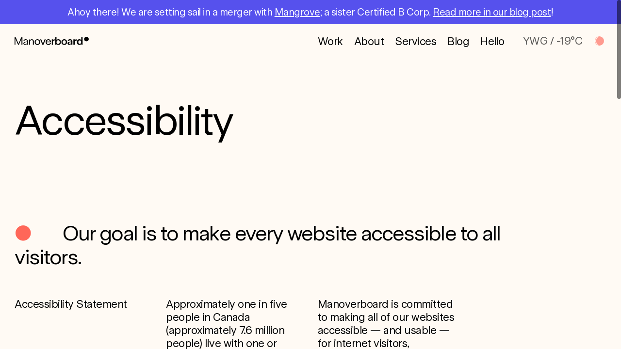

--- FILE ---
content_type: text/html; charset=utf-8
request_url: https://manoverboard.com/accessibility/
body_size: 5336
content:
<!DOCTYPE html><html lang="en"><head>
    <meta charset="utf-8">
    <meta content="initial-scale=1.0, width=device-width" name="viewport">

    <!-- Meta Data - - - - - - - - - - - - - - - - - - - - - - - - - - - - - - - -->
    <title>Accessibility | Manoverboard 
    </title>
    <meta content="Manoverboard Inc." name="web-author">
    <meta content="Manoverboard Inc." name="author">
    <meta content="" name="description">
    
    <!-- Begin Jekyll SEO tag v2.7.1 -->
<title>Accessibility | Design for Change: Websites, Branding and Digital Strategy</title>
<meta content="Jekyll v4.0.1" name="generator">
<meta content="Accessibility" property="og:title">
<meta content="en_US" property="og:locale">
<link href="/accessibility/" rel="canonical">
<meta content="/accessibility/" property="og:url">
<meta content="Design for Change: Websites, Branding and Digital Strategy" property="og:site_name">
<meta content="article" property="og:type">
<meta content="2023-09-11T19:29:37+00:00" property="article:published_time">
<meta content="summary" name="twitter:card">
<meta content="Accessibility" property="twitter:title">
<script type="application/ld+json">
{"mainEntityOfPage":{"@type":"WebPage","@id":"/accessibility/"},"@type":"BlogPosting","headline":"Accessibility","dateModified":"2023-09-11T19:29:37+00:00","url":"/accessibility/","datePublished":"2023-09-11T19:29:37+00:00","@context":"https://schema.org"}</script>
<!-- End Jekyll SEO tag -->

    <!-- End Meta Data - - - - - - - - - - - - - - - - - - - - - - - - - - - - - -->

    <!--[if lt IE 9]><script src="/js/html5shiv.js"></script><![endif]-->

    <!-- Fathom - beautiful, simple website analytics -->
    <script data-site="CVXSEJVQ" defer="" src="https://cdn.usefathom.com/script.js"></script>
    <!-- / Fathom -->

    <!-- favicons -->
    <link data-cms-original-href="/favicons/apple-touch-icon.png" href="/favicons/apple-touch-icon.png?_cchid=31ef4fe02a04c904c527501871f4d694" rel="apple-touch-icon" sizes="180x180">
    <link data-cms-original-href="/favicons/favicon-32x32.png" href="/favicons/favicon-32x32.png?_cchid=06eade9d5d11a5429ff156252816c64a" rel="icon" sizes="32x32" type="image/png">
    <link data-cms-original-href="/favicons/favicon-16x16.png" href="/favicons/favicon-16x16.png?_cchid=697da9ae20f807047cf4402c53ee9b92" rel="icon" sizes="16x16" type="image/png">
    <meta content="#da532c" name="msapplication-TileColor">
    <meta content="#000000" name="theme-color">

    <!-- smoothscrollbar -->
    <script crossorigin="anonymous" integrity="sha512-qPzX9fsjHhVdGl9jZMQICaxPP2ZSHkp5rH3WGDTAx/TuuHtMfRPvl/xzv7FskvlDHN75DsUVDZmvSXms5O66gw==" referrerpolicy="no-referrer" src="https://cdnjs.cloudflare.com/ajax/libs/smooth-scrollbar/8.7.3/smooth-scrollbar.min.js"></script>

    <!-- barba -->
    <!-- <script src="/js/barba-local.js"></script>
    <script crossorigin="anonymous"
        src="https://polyfill.io/v3/polyfill.min.js?features=default%2CArray.prototype.find%2CIntersectionObserver">
        </script> -->

    <!-- gsap -->
    <script src="https://cdnjs.cloudflare.com/ajax/libs/gsap/3.5.1/gsap.min.js"></script>
    <script src="https://cdnjs.cloudflare.com/ajax/libs/gsap/3.5.1/ScrollToPlugin.min.js"></script>
    <script data-cms-original-src="/js/CustomEase.min.js" src="/js/CustomEase.min.js?_cchid=37e567ab1cb84afc819e00e385e7a379"></script>
    <script data-cms-original-src="/js/split-text.min.js" src="/js/split-text.min.js?_cchid=a089dd9776d5882f6dcb8e34c46ca7e4"></script>

    <!-- flickity (base for our slider)-->
    <script crossorigin="anonymous" integrity="sha512-+m9auGg9ZwnDc37W8RSsLhzKBLVOYsf5BKzSpYrYhQQk6hItXOhBFKHuHbMCpoABCUO6l4HVK+dFwxMIME3E7Q==" referrerpolicy="no-referrer" src="https://cdnjs.cloudflare.com/ajax/libs/flickity/2.3.0/flickity.pkgd.min.js"></script>
    <link crossorigin="anonymous" href="https://cdnjs.cloudflare.com/ajax/libs/flickity/2.3.0/flickity.min.css" integrity="sha512-B0mpFwHOmRf8OK4U2MBOhv9W1nbPw/i3W1nBERvMZaTWd3+j+blGbOyv3w1vJgcy3cYhzwgw1ny+TzWICN35Xg==" referrerpolicy="no-referrer" rel="stylesheet">

    <!-- scripts -->
    <script crossorigin="anonymous" integrity="sha256-9/aliU8dGd2tb6OSsuzixeV4y/faTqgFtohetphbbj0=" src="https://code.jquery.com/jquery-3.5.1.min.js">
        </script>
    <script crossorigin="anonymous" integrity="sha512-A7AYk1fGKX6S2SsHywmPkrnzTZHrgiVT7GcQkLGDe2ev0aWb8zejytzS8wjo7PGEXKqJOrjQ4oORtnimIRZBtw==" referrerpolicy="no-referrer" src="https://cdnjs.cloudflare.com/ajax/libs/aos/2.3.4/aos.js"></script>
    <script data-cms-original-src="/js/matter.js" src="/js/matter.js?_cchid=58bdb03c77501649efc648e226bf76eb"></script>
    <script data-cms-original-src="/js/global.js?v=1" src="/js/global.js?v=1&amp;_cchid=9b20fee39b4f4109d94ce1a609cbc918"></script>

    <!-- css -->
    <link crossorigin="anonymous" href="https://cdnjs.cloudflare.com/ajax/libs/aos/2.3.4/aos.css" integrity="sha512-1cK78a1o+ht2JcaW6g8OXYwqpev9+6GqOkz9xmBN9iUUhIndKtxwILGWYOSibOKjLsEdjyjZvYDq/cZwNeak0w==" referrerpolicy="no-referrer" rel="stylesheet">
    <link data-cms-original-href="/css/main.css?v=1" href="/css/main.css?v=1&amp;_cchid=39ff3b856da8fa1f244b332b4a97e732" rel="stylesheet">
    <link data-cms-original-href="/css/style-print.css" href="/css/style-print.css?_cchid=17ba3f88e38d03bcebb517bf6c53d169" media="print" rel="stylesheet">

    <!-- Hyperform -->
    <script src="https://cdnjs.cloudflare.com/ajax/libs/hyperform/0.12.0/hyperform.min.js"></script>
    <link href="https://cdnjs.cloudflare.com/ajax/libs/hyperform/0.12.0/hyperform.css" rel="stylesheet">

    <!-- font preload -->
    <link as="font" crossorigin="anonymous" href="https://manoverboard.com/font/UniversalSansGX.ttf" rel="preload" type="font/woff">
</head>




<body class="notif-bar-enabled page-accessibility" data-barba="wrapper" id="bodyID">
    <div class="drag-cursor"></div>

    <!-- <div aria-hidden="true" id="loader">
        <div id="loaderContent">
            <div class="loader-content-lottie"></div>
        </div>
    </div>
    <div aria-hidden="true" id="pageTransition">
        <div id="pageTransitionContent">
            <p>Next Page</p>
        </div>
    </div> -->
    <a href="#skipNavigation" id="skipLink">Skip Navigation</a>
    
    <aside class="notification-bar">
        <div class="notification-bar__content">
            <p><strong>Ahoy there!</strong> We are setting sail in a merger with <a href="https://mangrove-web.com/">Mangrove</a>; a sister Certified B Corp. <a href="/blog/big-news-manoverboard-and-mangrove-are-merging/">Read more in our blog post</a>!</p>
        </div>
    </aside>
    
    <header class="main-header wo" id="mainHeader">
        <div class="main-header__logo-area col-1-to-7 m-col-1-to-3 s-col-1-to-4">
            <a href="/">
                <img alt="Manoverboard" class="black-only" data-cms-original-src="/images/manoverboard-logo-black.svg" src="/images/manoverboard-logo-black.svg?_cchid=581cda2a45142441c5782898814e80c7">
                <img alt="Manoverboard" class="white-only" data-cms-original-src="/images/manoverboard-logo-white.svg" src="/images/manoverboard-logo-white.svg?_cchid=568a00774965bff04763db9cf9d936c1">
            </a>
        </div>
        <nav class="main-header__nav col-7-to-11 m-col-4-to-8" id="mainNav">
            
            <a class="main-header__nav__link" href="/work/">Work</a>
            
            <a class="main-header__nav__link" href="/about/">About</a>
            
            <a class="main-header__nav__link" href="/services/">Services</a>
            
            <a class="main-header__nav__link" href="/blog/">Blog</a>
            
            <a class="main-header__nav__link" href="/hello/">Hello</a>
            
        </nav>
        <div class="main-header__geo right col-11-to-13 m-col-8-to-11 s-hide">
            <p>YWG / <span id="weather"></span> <span id="moon"></span></p>
        </div>
        <button aria-controls="mainNav" aria-expanded="false" class="strip" id="navToggle">
            +
            <span class="sr-only">Menu</span>
        </button>
    </header>

    <div id="skipNavigation"></div>

    <div id="scrollWrapper">

<div data-barba="container" data-barba-namespace="default">
    <main>
        <h1 class="default-page-heading wo pv90">
            <span class="col-1-to-13 m-col-1-to-11 s-col-1-to-5">Accessibility</span>
            <span class="col-3-to-13 m-col-2-to-11 s-col-2-to-5"></span>
        </h1>

        
        
        <div class="dot-heading heading-size-2 wo pv130">
    <div class="col-1-to-13 m-col-1-to-11 s-col-1-to-5">
        <p class="swoop-in">Our goal is to make every website accessible to all visitors.</p>
    </div>
</div>

        
        
        
        <section class="three-column-text wo ">
    
        <div class="col-1-to-4 m-col-1-to-5 s-col-1-to-5">
            <h2>
                Accessibility Statement
            </h2>
        </div>
    

    
    
    <div class=" col-4-to-7  m-col-5-to-11 s-col-1-to-5">
        <p>Approximately one in five people in Canada (approximately 7.6 million people) live with one or more disabilities. The internet has made it possible for everyone, regardless of their ability, to access ideas and information online. We believe that online access is a human right and that universal accessibility can be achieved through good design, sound technology and informed policy.</p>
    </div>
    

    
    
    <div class=" col-7-to-10  m-col-5-to-11 s-col-1-to-5 m-close-gap s-close-gap">
        <p>Manoverboard is committed to making all of our websites accessible — and usable — for internet visitors, including and especially for those who use assistive technologies. We build accessible websites because it is the right thing to do — for our clients and for their visitors. A fully inclusive web means that every person should have access to the same information and ideas.</p>
    </div>
    
</section>

        
        
        
        <section class="three-column-text wo border-top add-line ">
    
        <div class="col-1-to-4 m-col-1-to-5 s-col-1-to-5">
            <h2>
                Our current site (launched June 2021)
            </h2>
        </div>
    

    
    
    <div class=" col-4-to-7  m-col-5-to-11 s-col-1-to-5">
        <p>There are three levels of standards conformance within the <a href="https://www.w3.org/TR/WCAG22/">Web Content Accessibility Guidelines (WCAG) 2.2</a> guidelines: Level A, Level AA and Level AAA. The current Manoverboard website complies with nearly all Level AA requirements. We will continue to do our best to seek out design, technical and content solutions that bring every component of this website up to those standards.</p><p>We use the<a href="https://www.w3.org/WAI/WCAG21/quickref/?currentsidebar=%23col_overview&amp;levels=aaa"> WCAG Quick Reference Guide</a> as a core checklist to track progress during the design and development of any Manoverboard website, including this one.</p>
    </div>
    

    
    
    <div class=" col-7-to-10  m-col-5-to-11 s-col-1-to-5 m-close-gap s-close-gap">
        <p>If you’re interested in learning more about our commitment to accessibility, you might be interested in reading our blog post on <a href="https://manoverboard.com/blog/accessibility-testing/">accessibility testing</a>.</p><p>As firm believers in free and equal access to the internet, we’re always on the lookout for ways to improve our websites for all users. If you have suggestions about how we can make this site better, please <a href="/hello/">contact us</a>.</p>
    </div>
    
</section>

        
        

        <section class="project-start-cta wo-stacked border-top border-bottom">
    <h2 class="editable" data-cms-index="0" data-cms-source="/_includes/lets-get-going.html">
        Ready to work together?
    </h2>
    <h3>
        <a href="/start-a-project/">
            Start a project
        </a>
        <div class="project-start-cta__arrow"></div>
    </h3>
</section>


    </main>
    <footer class="main-footer border-top wo" id="mainFooter">
	<a class="col-1-to-3 editable m-col-1-to-2 s-col-1-to-2" data-cms-index="0" data-cms-source="/_includes/footer.html" href="/about/bcorp/">
		<img alt="Certified B Corporation" class="black-only" data-cms-original-src="/images/b-corporation-logo-black.svg" src="/images/b-corporation-logo-black.svg?_cchid=c86e546e27ec839f5255d5d1a4d95ed9">
		<img alt="Certified B Corporation" class="white-only" data-cms-original-src="/images/b-corporation-logo-white.svg" src="/images/b-corporation-logo-white.svg?_cchid=e5335de756a79ac75d85eed518947de3">
	</a>
	<div class="list col-3-to-5 m-col-4-to-8 s-col-1-to-5">
		<h2 class="hidden">Contact</h2>
		<a class="editable" data-cms-index="1" data-cms-source="/_includes/footer.html" href="tel:1-204-477-4474">+1 204-477-4474</a>
		<a class="editable" data-cms-index="2" data-cms-source="/_includes/footer.html" href="mailto:hello@manoverboard.com">hello@manoverboard.com</a>
	</div>
	<div class="list col-5-to-7 m-col-8-to-11 s-col-1-to-5">
		<h2 class="hidden">Social media</h2>
		<a class="editable" data-cms-index="3" data-cms-source="/_includes/footer.html" href="https://www.instagram.com/manoverboardinc/" rel="noopener noreferrer" target="_blank">Instagram</a>
		<a class="editable" data-cms-index="4" data-cms-source="/_includes/footer.html" href="https://ca.linkedin.com/company/manoverboard" rel="noopener noreferrer" target="_blank">LinkedIn</a>
		<a class="editable" data-cms-index="5" data-cms-source="/_includes/footer.html" href="https://twitter.com/manoverboardinc/" rel="noopener noreferrer" target="_blank">Twitter</a>
	</div>
	<div class="newsletter-subscribe col-7-to-9 m-col-4-to-10 s-col-1-to-5">
		<h2 class="newsletter-subscribe__heading">
			Newsletter
		</h2>
		<!-- new Campaign Monitor form -->
		<form action="https://www.createsend.com/t/subscribeerror?description=" class="js-cm-form" data-id="5B5E7037DA78A748374AD499497E309E447519013EAF5BED06D7A9CF2D7CBBC403B5FF81850048E294493CE00B1B90C3A2ED5CECCDB89D5293F789C8F11316C1" id="subForm" method="post">
			<!-- <label>Name</label>
			<input aria-label="Name" id="fieldName" maxlength="200" name="cm-name" class="strip"> -->
			<label class="light">Email</label>
			<div>
				<input aria-label="Email" autocomplete="Email" class="js-cm-email-input qa-input-email strip" id="fieldEmail" maxlength="200" name="cm-ktzity-ktzity" required="" type="email">
				<button class="bubble" type="submit">Subscribe</button>
			</div>
		<input name="_encrypted_details" type="hidden" value="8e03188416586cc142ba81ca942625ce"></form>
		<script src="https://js.createsend1.com/javascript/copypastesubscribeformlogic.js" type="text/javascript"></script>
	</div>
	<div class="right col-9-to-13 m-hide s-hide">
		<button class="strip" id="toTop">
			Top
			<img alt="" aria-hidden="true" class="black-only" data-cms-original-src="/images/up-arrow-black.svg" src="/images/up-arrow-black.svg?_cchid=5c79f97da7e54dae79278c35233742bd">
			<img alt="" aria-hidden="true" class="white-only" data-cms-original-src="/images/up-arrow-white.svg" src="/images/up-arrow-white.svg?_cchid=64dd1cab0ebf1c5eb1cd3ecc23d833bd">
		</button>
	</div>

	<div class="spacer col-1-to-13 m-col-1-to-11 s-col-1-to-5"></div>

	<p class="col-1-to-3 light editable m-col-1-to-4 s-col-1-to-5" data-cms-index="6" data-cms-source="/_includes/footer.html">
	    © 2022 Manoverboard
	</p>
	<a class="col-3-to-5 light editable m-col-4-to-6 s-col-1-to-2" data-cms-index="7" data-cms-source="/_includes/footer.html" href="/privacy/">
		Privacy
	</a>
	<a class="light editable col-5-to-7 m-col-6-to-8 s-col-2-to-3" data-cms-index="8" data-cms-source="/_includes/footer.html" href="/accessibility/">
		Accessibility
	</a>
	<a class="light editable col-7-to-10 m-col-8-to-9 s-col-3-to-4" data-cms-index="9" data-cms-source="/_includes/footer.html" href="/sitemap.xml">
		Sitemap
	</a>
	<p class="col-8-to-13 light right editable m-col-9-to-11 s-col-3-to-5" data-cms-index="10" data-cms-source="/_includes/footer.html">
	    Made in Canada
	</p>
</footer>

<div class="safari_only"></div>

<!-- lottie support -->
<script crossorigin="anonymous" integrity="sha512-u17Fj9cQ8L0qSebNF1zhbeAvbqSUBhX3jILF5zuZh2omdVev/zlHMeW0f2fDSW4o+/kbin6ZA9LtLfaXS0WIlQ==" src="https://cdnjs.cloudflare.com/ajax/libs/bodymovin/5.7.6/lottie_light.min.js"></script>

<!-- end #scrollWrapper -->

</div></div></body></html>

--- FILE ---
content_type: text/css; charset=utf-8
request_url: https://manoverboard.com/css/main.css?v=1&_cchid=39ff3b856da8fa1f244b332b4a97e732
body_size: 12698
content:
@font-face{font-family:universal;src:url(/font/UniversalSansGX.ttf?_cchid=bc47cb068ddc33b62d2e5cada6b62f72) format("truetype-variations");font-weight:1 999}html,body,div,span,applet,object,iframe,h1,h2,h3,h4,h5,h6,p,blockquote,pre,a,abbr,acronym,address,big,cite,code,del,dfn,em,img,ins,kbd,q,s,samp,small,strike,strong,sub,sup,tt,var,b,u,i,center,dl,dt,dd,ol,ul,li,fieldset,form,label,legend,table,caption,tbody,tfoot,thead,tr,th,td,article,aside,canvas,details,embed,figure,figcaption,footer,header,hgroup,menu,nav,output,ruby,section,summary,time,mark,audio,video{border:0;font:inherit;vertical-align:baseline}article,aside,details,figcaption,figure,footer,header,hgroup,menu,nav,section{display:block}body{line-height:1}ol,ul{list-style:none}blockquote,q{quotes:none}blockquote:before,blockquote:after,q:before,q:after{content:"";content:none}table{border-collapse:collapse;border-spacing:0}html,body,#wrapper{overflow:hidden;position:relative}body{-webkit-text-size-adjust:100%}#wrapper{min-height:100%;overflow-y:hidden}html{box-sizing:border-box}*,*:before,*:after{box-sizing:inherit}html{-webkit-tap-highlight-color:transparent;-ms-text-size-adjust:100%;-webkit-text-size-adjust:100%;word-break:break-word}img{vertical-align:middle;max-width:100%;height:auto;border-style:none}abbr{cursor:help}iframe{border-style:none}audio,canvas,iframe,img,svg,video{vertical-align:middle}audio,video{display:inline-block}audio:not([controls]){display:none;height:0}svg:not(:root){overflow:hidden}svg{position:relative}picture{display:block}body{-webkit-font-smoothing:antialiased;-moz-osx-font-smoothing:grayscale}body{font-size:62.5%}li li{font-size:100%}sup,sub{font-size:66%}sup{vertical-align:super}sub{vertical-align:sub}section h1:first-child,section h2:first-child,section h3:first-child,section h4:first-child,section h5:first-child,section h6:first-child{margin-top:0;padding-top:0}h1 b,h2 b,h3 b,h4 b,h5 b,h6 b,h1 strong,h2 strong,h3 strong,h4 strong,h5 strong,h6 strong{font-weight:inherit!important}nav a,h1 a,h2 a,h3 a,h4 a,h5 a,h6 a{text-decoration:none}em,i{font-style:italic}a{background-color:transparent}abbr[title]{text-decoration:underline;text-decoration:underline dotted}code,kbd,samp{font-family:monospace,monospace;font-size:1em}small{font-size:80%}dl dl,dl ol,dl ul,ol dl,ul dl,ol ol,ol ul,ul ol,ul ul{margin:0}main{display:block}nav ol,nav ul{list-style:none;padding:0}pre{font-family:monospace,monospace;font-size:1em}[aria-busy=true]{cursor:progress}[aria-controls]{cursor:pointer}[aria-disabled=true],[disabled]{cursor:not-allowed}[aria-hidden=false][hidden]{display:initial}[aria-hidden=false][hidden]:not(:focus){clip:rect(0,0,0,0);position:absolute}a,area,button,input,label,select,summary,textarea,[tabindex]{-ms-touch-action:manipulation;touch-action:manipulation}[hidden]{display:none}details{display:block}dialog{background-color:#fff;border:solid;color:#000;display:block;height:-moz-fit-content;height:-webkit-fit-content;height:fit-content;left:0;margin:auto;padding:1em;position:absolute;right:0;width:-moz-fit-content;width:-webkit-fit-content;width:fit-content}dialog:not([open]){display:none}summary{display:list-item}canvas{display:inline-block}template{display:none}#wpadminbar{z-index:100000000!important}.alignleft{float:left;margin-right:15px;margin-bottom:10px;max-width:40%}.alignright{float:right;margin-left:15px;margin-bottom:10px;max-width:40%}.aligncenter{float:none;margin-right:auto;margin-left:auto}.alignnone{float:none;margin:20px 0}.wp-caption{max-width:100%}.sr-only,.hidden{position:absolute;left:-10000px;top:auto;width:1px;height:1px;overflow:hidden}.cf:after{visibility:hidden;display:block;font-size:0;content:" ";clear:both;height:0}* html .cf{zoom:1}*:first-child+html .cf{zoom:1}button{cursor:pointer}::-moz-selection{background:#9ddeee;text-shadow:none}::selection{background:#9ddeee;text-shadow:none}fieldset{border:0;margin:0;padding:0}.chromeframe{margin:.2em 0;background:#ccc;color:#000;padding:.2em 0}input{-webkit-border-radius:0;border-radius:0}input,textarea,submit,select{max-width:100%}button,input,select{margin:0}button{overflow:visible;text-transform:none}button,[type=button],[type=reset],[type=submit]{-webkit-appearance:button}fieldset{border:1px solid #a0a0a0;padding:.35em .75em .625em}input{overflow:visible}legend{color:inherit;display:table;max-width:100%;white-space:normal}progress{display:inline-block;vertical-align:baseline}select{text-transform:none}textarea{margin:0;overflow:auto;resize:vertical}[type=checkbox],[type=radio]{padding:0}[type=search]{-webkit-appearance:textfield;outline-offset:-2px}::-webkit-inner-spin-button,::-webkit-outer-spin-button{height:auto}::-webkit-input-placeholder{color:inherit;opacity:.54}::-webkit-search-decoration{-webkit-appearance:none}::-webkit-file-upload-button{-webkit-appearance:button;font:inherit}::-moz-focus-inner{border-style:none;padding:0}:-moz-focusring{outline:1px dotted ButtonText}:-moz-ui-invalid{box-shadow:none}.wo,.wo-stacked,.wo-full{max-width:100%;position:relative;text-align:center}.wo *,.wo-stacked *,.wo-full *{text-align:left}.wo,.wo-full{display:grid;grid-template-columns:repeat(12,1fr);gap:30px 30px;justify-items:stretch;align-items:start}.wo,.wo-stacked,.wo-single{margin:30px}.wo-full{padding:30px}img[class^=col-],img[class*=col-]{place-self:start}@media only screen and (min-width: 1270px){.l-hide{display:none!important}.wo.between,.wo-stacked.between,.wo-full.between{align-content:space-around}.wo .left,.wo-stacked .left,.wo-full .left{justify-self:start}.wo .right,.wo-stacked .right,.wo-full .right{justify-self:end}.wo .bottom,.wo-stacked .bottom,.wo-full .bottom{align-self:end}.wo .center,.wo-stacked .center,.wo-full .center{justify-self:center;text-align:center}.wo .center *,.wo-stacked .center *,.wo-full .center *{text-align:center}.col-1-to-1{grid-column-start:1;grid-column-end:1}.col-1-to-2{grid-column-start:1;grid-column-end:2}.col-1-to-3{grid-column-start:1;grid-column-end:3}.col-1-to-4{grid-column-start:1;grid-column-end:4}.col-1-to-5{grid-column-start:1;grid-column-end:5}.col-1-to-6{grid-column-start:1;grid-column-end:6}.col-1-to-7{grid-column-start:1;grid-column-end:7}.col-1-to-8{grid-column-start:1;grid-column-end:8}.col-1-to-9{grid-column-start:1;grid-column-end:9}.col-1-to-10{grid-column-start:1;grid-column-end:10}.col-1-to-11{grid-column-start:1;grid-column-end:11}.col-1-to-12{grid-column-start:1;grid-column-end:12}.col-1-to-13{grid-column-start:1;grid-column-end:13}.col-2-to-1{grid-column-start:2;grid-column-end:1}.col-2-to-2{grid-column-start:2;grid-column-end:2}.col-2-to-3{grid-column-start:2;grid-column-end:3}.col-2-to-4{grid-column-start:2;grid-column-end:4}.col-2-to-5{grid-column-start:2;grid-column-end:5}.col-2-to-6{grid-column-start:2;grid-column-end:6}.col-2-to-7{grid-column-start:2;grid-column-end:7}.col-2-to-8{grid-column-start:2;grid-column-end:8}.col-2-to-9{grid-column-start:2;grid-column-end:9}.col-2-to-10{grid-column-start:2;grid-column-end:10}.col-2-to-11{grid-column-start:2;grid-column-end:11}.col-2-to-12{grid-column-start:2;grid-column-end:12}.col-2-to-13{grid-column-start:2;grid-column-end:13}.col-3-to-1{grid-column-start:3;grid-column-end:1}.col-3-to-2{grid-column-start:3;grid-column-end:2}.col-3-to-3{grid-column-start:3;grid-column-end:3}.col-3-to-4{grid-column-start:3;grid-column-end:4}.col-3-to-5{grid-column-start:3;grid-column-end:5}.col-3-to-6{grid-column-start:3;grid-column-end:6}.col-3-to-7{grid-column-start:3;grid-column-end:7}.col-3-to-8{grid-column-start:3;grid-column-end:8}.col-3-to-9{grid-column-start:3;grid-column-end:9}.col-3-to-10{grid-column-start:3;grid-column-end:10}.col-3-to-11{grid-column-start:3;grid-column-end:11}.col-3-to-12{grid-column-start:3;grid-column-end:12}.col-3-to-13{grid-column-start:3;grid-column-end:13}.col-4-to-1{grid-column-start:4;grid-column-end:1}.col-4-to-2{grid-column-start:4;grid-column-end:2}.col-4-to-3{grid-column-start:4;grid-column-end:3}.col-4-to-4{grid-column-start:4;grid-column-end:4}.col-4-to-5{grid-column-start:4;grid-column-end:5}.col-4-to-6{grid-column-start:4;grid-column-end:6}.col-4-to-7{grid-column-start:4;grid-column-end:7}.col-4-to-8{grid-column-start:4;grid-column-end:8}.col-4-to-9{grid-column-start:4;grid-column-end:9}.col-4-to-10{grid-column-start:4;grid-column-end:10}.col-4-to-11{grid-column-start:4;grid-column-end:11}.col-4-to-12{grid-column-start:4;grid-column-end:12}.col-4-to-13{grid-column-start:4;grid-column-end:13}.col-5-to-1{grid-column-start:5;grid-column-end:1}.col-5-to-2{grid-column-start:5;grid-column-end:2}.col-5-to-3{grid-column-start:5;grid-column-end:3}.col-5-to-4{grid-column-start:5;grid-column-end:4}.col-5-to-5{grid-column-start:5;grid-column-end:5}.col-5-to-6{grid-column-start:5;grid-column-end:6}.col-5-to-7{grid-column-start:5;grid-column-end:7}.col-5-to-8{grid-column-start:5;grid-column-end:8}.col-5-to-9{grid-column-start:5;grid-column-end:9}.col-5-to-10{grid-column-start:5;grid-column-end:10}.col-5-to-11{grid-column-start:5;grid-column-end:11}.col-5-to-12{grid-column-start:5;grid-column-end:12}.col-5-to-13{grid-column-start:5;grid-column-end:13}.col-6-to-1{grid-column-start:6;grid-column-end:1}.col-6-to-2{grid-column-start:6;grid-column-end:2}.col-6-to-3{grid-column-start:6;grid-column-end:3}.col-6-to-4{grid-column-start:6;grid-column-end:4}.col-6-to-5{grid-column-start:6;grid-column-end:5}.col-6-to-6{grid-column-start:6;grid-column-end:6}.col-6-to-7{grid-column-start:6;grid-column-end:7}.col-6-to-8{grid-column-start:6;grid-column-end:8}.col-6-to-9{grid-column-start:6;grid-column-end:9}.col-6-to-10{grid-column-start:6;grid-column-end:10}.col-6-to-11{grid-column-start:6;grid-column-end:11}.col-6-to-12{grid-column-start:6;grid-column-end:12}.col-6-to-13{grid-column-start:6;grid-column-end:13}.col-7-to-1{grid-column-start:7;grid-column-end:1}.col-7-to-2{grid-column-start:7;grid-column-end:2}.col-7-to-3{grid-column-start:7;grid-column-end:3}.col-7-to-4{grid-column-start:7;grid-column-end:4}.col-7-to-5{grid-column-start:7;grid-column-end:5}.col-7-to-6{grid-column-start:7;grid-column-end:6}.col-7-to-7{grid-column-start:7;grid-column-end:7}.col-7-to-8{grid-column-start:7;grid-column-end:8}.col-7-to-9{grid-column-start:7;grid-column-end:9}.col-7-to-10{grid-column-start:7;grid-column-end:10}.col-7-to-11{grid-column-start:7;grid-column-end:11}.col-7-to-12{grid-column-start:7;grid-column-end:12}.col-7-to-13{grid-column-start:7;grid-column-end:13}.col-8-to-1{grid-column-start:8;grid-column-end:1}.col-8-to-2{grid-column-start:8;grid-column-end:2}.col-8-to-3{grid-column-start:8;grid-column-end:3}.col-8-to-4{grid-column-start:8;grid-column-end:4}.col-8-to-5{grid-column-start:8;grid-column-end:5}.col-8-to-6{grid-column-start:8;grid-column-end:6}.col-8-to-7{grid-column-start:8;grid-column-end:7}.col-8-to-8{grid-column-start:8;grid-column-end:8}.col-8-to-9{grid-column-start:8;grid-column-end:9}.col-8-to-10{grid-column-start:8;grid-column-end:10}.col-8-to-11{grid-column-start:8;grid-column-end:11}.col-8-to-12{grid-column-start:8;grid-column-end:12}.col-8-to-13{grid-column-start:8;grid-column-end:13}.col-9-to-1{grid-column-start:9;grid-column-end:1}.col-9-to-2{grid-column-start:9;grid-column-end:2}.col-9-to-3{grid-column-start:9;grid-column-end:3}.col-9-to-4{grid-column-start:9;grid-column-end:4}.col-9-to-5{grid-column-start:9;grid-column-end:5}.col-9-to-6{grid-column-start:9;grid-column-end:6}.col-9-to-7{grid-column-start:9;grid-column-end:7}.col-9-to-8{grid-column-start:9;grid-column-end:8}.col-9-to-9{grid-column-start:9;grid-column-end:9}.col-9-to-10{grid-column-start:9;grid-column-end:10}.col-9-to-11{grid-column-start:9;grid-column-end:11}.col-9-to-12{grid-column-start:9;grid-column-end:12}.col-9-to-13{grid-column-start:9;grid-column-end:13}.col-10-to-1{grid-column-start:10;grid-column-end:1}.col-10-to-2{grid-column-start:10;grid-column-end:2}.col-10-to-3{grid-column-start:10;grid-column-end:3}.col-10-to-4{grid-column-start:10;grid-column-end:4}.col-10-to-5{grid-column-start:10;grid-column-end:5}.col-10-to-6{grid-column-start:10;grid-column-end:6}.col-10-to-7{grid-column-start:10;grid-column-end:7}.col-10-to-8{grid-column-start:10;grid-column-end:8}.col-10-to-9{grid-column-start:10;grid-column-end:9}.col-10-to-10{grid-column-start:10;grid-column-end:10}.col-10-to-11{grid-column-start:10;grid-column-end:11}.col-10-to-12{grid-column-start:10;grid-column-end:12}.col-10-to-13{grid-column-start:10;grid-column-end:13}.col-11-to-1{grid-column-start:11;grid-column-end:1}.col-11-to-2{grid-column-start:11;grid-column-end:2}.col-11-to-3{grid-column-start:11;grid-column-end:3}.col-11-to-4{grid-column-start:11;grid-column-end:4}.col-11-to-5{grid-column-start:11;grid-column-end:5}.col-11-to-6{grid-column-start:11;grid-column-end:6}.col-11-to-7{grid-column-start:11;grid-column-end:7}.col-11-to-8{grid-column-start:11;grid-column-end:8}.col-11-to-9{grid-column-start:11;grid-column-end:9}.col-11-to-10{grid-column-start:11;grid-column-end:10}.col-11-to-11{grid-column-start:11;grid-column-end:11}.col-11-to-12{grid-column-start:11;grid-column-end:12}.col-11-to-13{grid-column-start:11;grid-column-end:13}.col-12-to-1{grid-column-start:12;grid-column-end:1}.col-12-to-2{grid-column-start:12;grid-column-end:2}.col-12-to-3{grid-column-start:12;grid-column-end:3}.col-12-to-4{grid-column-start:12;grid-column-end:4}.col-12-to-5{grid-column-start:12;grid-column-end:5}.col-12-to-6{grid-column-start:12;grid-column-end:6}.col-12-to-7{grid-column-start:12;grid-column-end:7}.col-12-to-8{grid-column-start:12;grid-column-end:8}.col-12-to-9{grid-column-start:12;grid-column-end:9}.col-12-to-10{grid-column-start:12;grid-column-end:10}.col-12-to-11{grid-column-start:12;grid-column-end:11}.col-12-to-12{grid-column-start:12;grid-column-end:12}.col-12-to-13{grid-column-start:12;grid-column-end:13}}@media only screen and (min-width: 770px) and (max-width: 1270px){.wo.between,.wo-stacked.between,.wo-full.between{align-content:space-around}.wo .left,.wo-stacked .left,.wo-full .left{justify-self:start}.wo .right,.wo-stacked .right,.wo-full .right{justify-self:end}.wo .bottom,.wo-stacked .bottom,.wo-full .bottom{align-self:end}.wo .center,.wo-stacked .center,.wo-full .center{justify-self:center;text-align:center}.wo .center *,.wo-stacked .center *,.wo-full .center *{text-align:center}.wo,.wo-full{display:grid;grid-template-columns:repeat(10,1fr);gap:20px 30px;justify-items:stretch;align-items:start}.m-hide{display:none!important}.m-close-gap{margin-top:-20px}.m-col-1-to-1{grid-column-start:1;grid-column-end:1}.m-col-1-to-2{grid-column-start:1;grid-column-end:2}.m-col-1-to-3{grid-column-start:1;grid-column-end:3}.m-col-1-to-4{grid-column-start:1;grid-column-end:4}.m-col-1-to-5{grid-column-start:1;grid-column-end:5}.m-col-1-to-6{grid-column-start:1;grid-column-end:6}.m-col-1-to-7{grid-column-start:1;grid-column-end:7}.m-col-1-to-8{grid-column-start:1;grid-column-end:8}.m-col-1-to-9{grid-column-start:1;grid-column-end:9}.m-col-1-to-10{grid-column-start:1;grid-column-end:10}.m-col-1-to-11{grid-column-start:1;grid-column-end:11}.m-col-2-to-1{grid-column-start:2;grid-column-end:1}.m-col-2-to-2{grid-column-start:2;grid-column-end:2}.m-col-2-to-3{grid-column-start:2;grid-column-end:3}.m-col-2-to-4{grid-column-start:2;grid-column-end:4}.m-col-2-to-5{grid-column-start:2;grid-column-end:5}.m-col-2-to-6{grid-column-start:2;grid-column-end:6}.m-col-2-to-7{grid-column-start:2;grid-column-end:7}.m-col-2-to-8{grid-column-start:2;grid-column-end:8}.m-col-2-to-9{grid-column-start:2;grid-column-end:9}.m-col-2-to-10{grid-column-start:2;grid-column-end:10}.m-col-2-to-11{grid-column-start:2;grid-column-end:11}.m-col-3-to-1{grid-column-start:3;grid-column-end:1}.m-col-3-to-2{grid-column-start:3;grid-column-end:2}.m-col-3-to-3{grid-column-start:3;grid-column-end:3}.m-col-3-to-4{grid-column-start:3;grid-column-end:4}.m-col-3-to-5{grid-column-start:3;grid-column-end:5}.m-col-3-to-6{grid-column-start:3;grid-column-end:6}.m-col-3-to-7{grid-column-start:3;grid-column-end:7}.m-col-3-to-8{grid-column-start:3;grid-column-end:8}.m-col-3-to-9{grid-column-start:3;grid-column-end:9}.m-col-3-to-10{grid-column-start:3;grid-column-end:10}.m-col-3-to-11{grid-column-start:3;grid-column-end:11}.m-col-4-to-1{grid-column-start:4;grid-column-end:1}.m-col-4-to-2{grid-column-start:4;grid-column-end:2}.m-col-4-to-3{grid-column-start:4;grid-column-end:3}.m-col-4-to-4{grid-column-start:4;grid-column-end:4}.m-col-4-to-5{grid-column-start:4;grid-column-end:5}.m-col-4-to-6{grid-column-start:4;grid-column-end:6}.m-col-4-to-7{grid-column-start:4;grid-column-end:7}.m-col-4-to-8{grid-column-start:4;grid-column-end:8}.m-col-4-to-9{grid-column-start:4;grid-column-end:9}.m-col-4-to-10{grid-column-start:4;grid-column-end:10}.m-col-4-to-11{grid-column-start:4;grid-column-end:11}.m-col-5-to-1{grid-column-start:5;grid-column-end:1}.m-col-5-to-2{grid-column-start:5;grid-column-end:2}.m-col-5-to-3{grid-column-start:5;grid-column-end:3}.m-col-5-to-4{grid-column-start:5;grid-column-end:4}.m-col-5-to-5{grid-column-start:5;grid-column-end:5}.m-col-5-to-6{grid-column-start:5;grid-column-end:6}.m-col-5-to-7{grid-column-start:5;grid-column-end:7}.m-col-5-to-8{grid-column-start:5;grid-column-end:8}.m-col-5-to-9{grid-column-start:5;grid-column-end:9}.m-col-5-to-10{grid-column-start:5;grid-column-end:10}.m-col-5-to-11{grid-column-start:5;grid-column-end:11}.m-col-6-to-1{grid-column-start:6;grid-column-end:1}.m-col-6-to-2{grid-column-start:6;grid-column-end:2}.m-col-6-to-3{grid-column-start:6;grid-column-end:3}.m-col-6-to-4{grid-column-start:6;grid-column-end:4}.m-col-6-to-5{grid-column-start:6;grid-column-end:5}.m-col-6-to-6{grid-column-start:6;grid-column-end:6}.m-col-6-to-7{grid-column-start:6;grid-column-end:7}.m-col-6-to-8{grid-column-start:6;grid-column-end:8}.m-col-6-to-9{grid-column-start:6;grid-column-end:9}.m-col-6-to-10{grid-column-start:6;grid-column-end:10}.m-col-6-to-11{grid-column-start:6;grid-column-end:11}.m-col-7-to-1{grid-column-start:7;grid-column-end:1}.m-col-7-to-2{grid-column-start:7;grid-column-end:2}.m-col-7-to-3{grid-column-start:7;grid-column-end:3}.m-col-7-to-4{grid-column-start:7;grid-column-end:4}.m-col-7-to-5{grid-column-start:7;grid-column-end:5}.m-col-7-to-6{grid-column-start:7;grid-column-end:6}.m-col-7-to-7{grid-column-start:7;grid-column-end:7}.m-col-7-to-8{grid-column-start:7;grid-column-end:8}.m-col-7-to-9{grid-column-start:7;grid-column-end:9}.m-col-7-to-10{grid-column-start:7;grid-column-end:10}.m-col-7-to-11{grid-column-start:7;grid-column-end:11}.m-col-8-to-1{grid-column-start:8;grid-column-end:1}.m-col-8-to-2{grid-column-start:8;grid-column-end:2}.m-col-8-to-3{grid-column-start:8;grid-column-end:3}.m-col-8-to-4{grid-column-start:8;grid-column-end:4}.m-col-8-to-5{grid-column-start:8;grid-column-end:5}.m-col-8-to-6{grid-column-start:8;grid-column-end:6}.m-col-8-to-7{grid-column-start:8;grid-column-end:7}.m-col-8-to-8{grid-column-start:8;grid-column-end:8}.m-col-8-to-9{grid-column-start:8;grid-column-end:9}.m-col-8-to-10{grid-column-start:8;grid-column-end:10}.m-col-8-to-11{grid-column-start:8;grid-column-end:11}.m-col-9-to-1{grid-column-start:9;grid-column-end:1}.m-col-9-to-2{grid-column-start:9;grid-column-end:2}.m-col-9-to-3{grid-column-start:9;grid-column-end:3}.m-col-9-to-4{grid-column-start:9;grid-column-end:4}.m-col-9-to-5{grid-column-start:9;grid-column-end:5}.m-col-9-to-6{grid-column-start:9;grid-column-end:6}.m-col-9-to-7{grid-column-start:9;grid-column-end:7}.m-col-9-to-8{grid-column-start:9;grid-column-end:8}.m-col-9-to-9{grid-column-start:9;grid-column-end:9}.m-col-9-to-10{grid-column-start:9;grid-column-end:10}.m-col-9-to-11{grid-column-start:9;grid-column-end:11}.m-col-10-to-1{grid-column-start:10;grid-column-end:1}.m-col-10-to-2{grid-column-start:10;grid-column-end:2}.m-col-10-to-3{grid-column-start:10;grid-column-end:3}.m-col-10-to-4{grid-column-start:10;grid-column-end:4}.m-col-10-to-5{grid-column-start:10;grid-column-end:5}.m-col-10-to-6{grid-column-start:10;grid-column-end:6}.m-col-10-to-7{grid-column-start:10;grid-column-end:7}.m-col-10-to-8{grid-column-start:10;grid-column-end:8}.m-col-10-to-9{grid-column-start:10;grid-column-end:9}.m-col-10-to-10{grid-column-start:10;grid-column-end:10}.m-col-10-to-11{grid-column-start:10;grid-column-end:11}}@media only screen and (max-width: 770px){.wo,.wo-stacked,.wo-single{margin:15px}.wo .left,.wo-stacked .left,.wo-single .left{justify-self:start}.wo .right,.wo-stacked .right,.wo-single .right{justify-self:end;align-self:end}.wo-full{padding:15px}.wo,.wo-full{display:grid;grid-template-columns:repeat(4,1fr);gap:15px 15px;justify-items:stretch;align-items:start}.s-hide{display:none!important}.s-close-gap{margin-top:-15px}.s-col-1-to-1{grid-column-start:1;grid-column-end:1}.s-col-1-to-2{grid-column-start:1;grid-column-end:2}.s-col-1-to-3{grid-column-start:1;grid-column-end:3}.s-col-1-to-4{grid-column-start:1;grid-column-end:4}.s-col-1-to-5{grid-column-start:1;grid-column-end:5}.s-col-2-to-1{grid-column-start:2;grid-column-end:1}.s-col-2-to-2{grid-column-start:2;grid-column-end:2}.s-col-2-to-3{grid-column-start:2;grid-column-end:3}.s-col-2-to-4{grid-column-start:2;grid-column-end:4}.s-col-2-to-5{grid-column-start:2;grid-column-end:5}.s-col-3-to-1{grid-column-start:3;grid-column-end:1}.s-col-3-to-2{grid-column-start:3;grid-column-end:2}.s-col-3-to-3{grid-column-start:3;grid-column-end:3}.s-col-3-to-4{grid-column-start:3;grid-column-end:4}.s-col-3-to-5{grid-column-start:3;grid-column-end:5}.s-col-4-to-1{grid-column-start:4;grid-column-end:1}.s-col-4-to-2{grid-column-start:4;grid-column-end:2}.s-col-4-to-3{grid-column-start:4;grid-column-end:3}.s-col-4-to-4{grid-column-start:4;grid-column-end:4}.s-col-4-to-5{grid-column-start:4;grid-column-end:5}}.drag-cursor{display:inline-block!important;position:fixed;transform:translate(-50%,-50%);left:0;top:0;width:110px;height:110px;z-index:123456;pointer-events:none}.editor-link{display:none;background-color:#000;color:#fff;border:1px solid white;border-radius:200px;padding:15px;text-decoration:none}.cms-editor-active .editor-link{display:inline-block}.notification-bar{position:absolute;top:0;left:0;right:0;height:50px;background-color:#5651ed;z-index:12345678}.notification-bar .notification-bar__content{display:flex;width:100%;height:100%;align-items:center;justify-content:center;padding:0 20px}.notification-bar .notification-bar__content *{color:#fff;font-size:200%;line-height:1}.notif-bar-enabled .main-header{top:50px}.notif-bar-enabled main{padding-top:110px}@media only screen and (min-width: 1130px){.notif-bar-enabled .main-header{height:65px;padding:19px 30px 16px}}@media only screen and (max-width: 1130px){.notif-bar-enabled #navToggle{top:56px}.notif-bar-enabled .main-header{margin-top:50px!important}}@media only screen and (max-width: 1000px){.notification-bar{height:70px}.notif-bar-enabled #navToggle{top:74px}.notif-bar-enabled .main-header{margin-top:70px!important}}@media only screen and (max-width: 770px){.notif-bar-enabled #navToggle{top:65px}.notif-bar-enabled .main-header{margin-top:28px!important}.notification-bar{height:70px}.notification-bar .notification-bar__content *{font-size:170%}}*{font-family:universal,sans-serif!important}:focus{outline:none!important}.keyboard-focus :focus{outline:3px dashed red!important}.scrollbar-track{background:transparent!important}html{background-color:#000}body{background-color:#fffaf4;margin:0;padding:0;color:#000}body .white-only{display:none}body.white .white-only{display:inline-block}body.white .black-only{display:none}main{top:0;position:relative}.scrollbar-track{z-index:12345678!important}.scrollbar-track.scrollbar-track-x{display:none!important}.pv60{margin-top:60px!important;margin-bottom:60px!important}.pv90{margin-top:90px!important;margin-bottom:90px!important}.pv130{margin-top:130px!important;margin-bottom:130px!important}.pv240{margin-top:240px!important;margin-bottom:240px!important}.pv500{margin-top:450px!important;margin-bottom:450px!important}.add-line{margin-top:90px}.white,.white *{color:#fff!important}.white .expander,.white .pricing-block__heading-box,.white .link,.white button,.white .main-header .main-header__nav a.active,.white .idea-posts__post,.white .home-mob-gravity,.white .post-heading,.white .filters a:before,.white .border-bottom:after,.white .border-top:before,.white .end-links li a{border-color:#fffaf4!important}.white .filters a.active:before{background-color:#fffaf4!important}.white .slider .progress-bar{background:rgba(255,255,255,.5)}.white .slider .progress-bar .progress-bar__bar{background:#fffaf4}.border-top:before{content:"";display:block;width:100vw;position:absolute;left:-30px;border-top:1px solid #000;margin-top:-20px}.border-bottom:after{content:"";display:block;width:100vw;position:absolute;left:-30px;bottom:0;border-bottom:1px solid #000;margin-top:20px}.light{opacity:.5}.strip{background:transparent;border:none;box-shadow:none;border-radius:0;margin:0;padding:0}.zoom-hover{display:inline-block;width:100%;overflow:hidden;-webkit-backface-visibility:hidden;-webkit-perspective:1000px}.zoom-hover:not(.zoom-hover--no-height){height:30vw}.zoom-hover img,.zoom-hover source,.zoom-hover div{width:100%;height:100%;object-fit:cover;transition:1.2s all cubic-bezier(0,.28,.5,1);transform:scale(1.03)}.zoom-hover:hover img,.zoom-hover:hover source,.zoom-hover:hover div{transform:scale(1)}.video-wrapper{position:relative;padding-bottom:56.25%;padding-top:25px;height:0}.video-wrapper iframe,.video-wrapper embed,.video-wrapper video,.video-wrapper object{position:absolute;top:0;left:0;width:100%;height:100%}#skipLink{padding:10px;display:inline-block;position:absolute;z-index:123456789;background-color:#000;top:-200px;left:20px;border-radius:0;border:2px solid white;border-top:none;box-shadow:none;color:#fff;outline:none!important;transition:.4s all cubic-bezier(.83,0,.17,1)}#skipLink:focus{top:0}.scrollbar-track{opacity:1!important;z-index:9999999999}.slider .flickity-viewport{height:420px!important}.slider .flickity-viewport .image-slider__flickity__slide{width:740px;height:100%;margin:20px 20px 20px 0;overflow:hidden}.slider .flickity-viewport .image-slider__flickity__slide img{width:100%}.slider .flickity-viewport .mobile-slider__flickity__slide{width:360px;height:100%;margin:20px 20px 20px 0;overflow:hidden;border-radius:12px}.slider .flickity-viewport .mobile-slider__flickity__slide img{height:100%;max-width:none;border-radius:12px}.slider .flickity-viewport .home-slider__flickity__slide{width:300px;height:300px;margin:20px 40px 20px 0;overflow:hidden;border-radius:100%}.slider .flickity-viewport .home-slider__flickity__slide img{height:100%;max-width:100%;border-radius:100%;background-color:#fff}.slider .flickity-prev-next-button{top:auto;transform:none;bottom:-54px;background:transparent;border:none!important}.slider .flickity-prev-next-button .flickity-button-icon{left:30%;top:30%;width:40%;height:40%}.slider .flickity-prev-next-button.previous{left:-10px}.slider .image-slider__footer{margin-left:0!important;margin-right:0!important}.slider .progress-bar{background:rgba(0,0,0,.5)}.slider .progress-bar .progress-bar__bar{height:2px;width:0;background:#000}#shift,#shift span{user-select:none}h1,h2,h3,h4,h5,h6,li,p,.main-header__nav a,a.link,a,input,button,textarea,th,td,.hf-warning{margin:0;padding:0;font-weight:500!important;color:#000;font-size:220%;line-height:1.272;letter-spacing:-.5px}.st li,.st p{margin:1em 0}h1 a,h2 a,h3 a,h4 a,h5 a,h6 a{font-size:100%!important}li a,p a,li li,strong,em,b,i{font-size:100%!important;font-family:inherit!important}.link,a.link,button{text-decoration:none!important;border-bottom:1px solid #000!important;justify-self:start}.link,a.link,button,.main-footer button,p a,.list a,#mc-embedded-subscribe,.main-footer a{transition:.8s all cubic-bezier(.83,0,.17,1)}.link:hover,a.link:hover,button:hover,.main-footer button:hover,p a:hover,.list a:hover,#mc-embedded-subscribe:hover,.main-footer a:hover{font-weight:700!important;cursor:pointer}.list a:hover{margin-left:3px}.heading-size-1 div *,h1.heading-size-1,h2.heading-size-1,h3.heading-size-1,h4.heading-size-1,h5.heading-size-1,h6.heading-size-1,p.heading-size-1,input.heading-size-1{font-weight:500!important;font-size:4.9vw;line-height:1.15;letter-spacing:-.25vw}.heading-size-1 div * a,h1.heading-size-1 a,h2.heading-size-1 a,h3.heading-size-1 a,h4.heading-size-1 a,h5.heading-size-1 a,h6.heading-size-1 a,p.heading-size-1 a,input.heading-size-1 a{text-decoration:underline}.heading-size-2 div *,h1.heading-size-2,h2.heading-size-2,h3.heading-size-2,h4.heading-size-2,h5.heading-size-2,h6.heading-size-2,p.heading-size-2,input.heading-size-2,textarea.heading-size-2,span.heading-size-2{font-weight:500!important;font-size:3.35vw;line-height:1.15;letter-spacing:-.15vw}.heading-size-2 div * a,h1.heading-size-2 a,h2.heading-size-2 a,h3.heading-size-2 a,h4.heading-size-2 a,h5.heading-size-2 a,h6.heading-size-2 a,p.heading-size-2 a,input.heading-size-2 a,textarea.heading-size-2 a,span.heading-size-2 a{text-decoration:underline}ul{margin:0;padding:0}.star{margin-left:2vw;position:relative}.star:before{position:absolute;font-family:universal;content:"\2733  ";font-size:2vw;line-height:.8;margin-left:-2vw}div.dot-heading,section.dot-heading{padding-bottom:0!important;margin-bottom:60px!important}.dot-heading h1:before,.dot-heading h2:before,.dot-heading h3:before,.dot-heading p:before{display:inline-block;margin-right:5vw;content:"\25cf"}.dot-heading h1:before,.dot-heading h2:before,.dot-heading h3:before,.dot-heading p:before{color:#ff6759}.white .star:before{color:#ff6759}.page-heading span.s-hide{color:#ff6759}.white .page-heading span.s-hide *{color:#ff6759!important}button.bubble,a.bubble{background-color:#5651ed;color:#fff;padding:10px 60px 10px 20px;border-radius:100px;border:none;text-decoration:none}a.bubble{display:block;width:220px}button.bubble{min-width:200px}button.bubble:after,a.bubble:after{content:url(/images/mini-arrow-white.svg?_cchid=c4029ba36f3b6485ec86571dfdc9b0c4);position:relative;right:-70px;top:-1px;transition:.3s all cubic-bezier(.83,0,.17,1)}a.bubble:after{right:-30px}a.bubble:hover:after{right:-50px}.default-page-heading{font-weight:500!important;font-size:6.6vw;letter-spacing:-.25vw;line-height:7.5vw}.default-page-heading span:nth-of-type(2){margin-top:-30px}.page-heading{margin-top:100px;margin-bottom:0}.page-heading h2,.page-heading h1{font-weight:500!important;font-size:6.6vw;letter-spacing:-.25vw;line-height:7.5vw}.page-heading h2 span,.page-heading h1 span{display:block;overflow:hidden}.page-heading h2 span:first-of-type,.page-heading h1 span:first-of-type{margin-bottom:-2vw}.testimonial .testimonial__quote{font-weight:500!important;font-size:3.35vw;line-height:1.15;letter-spacing:-.15vw}.testimonial .testimonial__cite{font-size:200%;line-height:1.2;letter-spacing:-.5px;text-align:right;margin-top:2em}.images div,.image-grid div{overflow:hidden}.images img,.image-grid img{width:100%}.images p,.image-grid p{padding-top:20px}.general-columns h2,.general-columns h3,.general-columns h4{font-weight:500!important;font-size:3.35vw;line-height:1.15;letter-spacing:-.15vw}.three-column-text ul li,.three-column-text p{margin:0 0 .5em}.three-column-text.client-list h2{font-weight:500!important;font-size:3.35vw;line-height:1.15;letter-spacing:-.15vw}.end-links h2{margin-top:4vw!important}.end-links li{font-weight:500!important;font-size:4.9vw;line-height:1.15;letter-spacing:-.25vw;margin:20px 0}.end-links li a{text-decoration:none;transition:.8s all cubic-bezier(.83,0,.17,1);border-bottom:3px solid black}.end-links li a:hover{font-weight:650!important}.star-accent:before,.eyebrow.star-accent:before{content:url(/images/star.svg?_cchid=44a813c6272c89d5369f53a3f44c65f6);position:absolute;margin-left:-60px;top:-1px}.eyebrow.star-accent:before{content:url(/images/star-mini.svg?_cchid=6728a35ef5b35923edd0fe6fc60fcb0e);margin-left:-30px}.eyebrow.star-accent{margin-left:30px}.hf-warning{display:block!important;background:transparent!important;border:none!important;box-shadow:none!important;margin:0;padding:0!important;margin-top:20px!important;font-size:220%!important}.hf-warning:before{content:"Error \2014  ";color:#000!important}.mob-form{position:relative;height:calc(100vh - 80px)}.mob-form.show-end .form-page--6{visibility:visible!important;opacity:1!important}.mob-form .wo{width:100%}.mob-form input,.mob-form button,.mob-form textarea,.mob-form fieldset{background:transparent!important;border:none!important;box-shadow:none!important;margin:0;padding:0}.mob-form textarea{width:100%;height:2.4em;line-height:1.2}.mob-form input{line-height:1;padding:0;margin:0;margin-bottom:-.8vw}.mob-form .form-page--1 .heading-size-1{margin-bottom:-.6vw;padding-bottom:0}.mob-form .form-page--2,.mob-form .form-page--3,.mob-form .form-page--4,.mob-form .form-page--5,.mob-form .form-page--6{visibility:hidden;opacity:0}.mob-form .form-page{position:absolute;bottom:36vh}.mob-form .form-page--6 p{font-size:13vw}.mob-form .mob-form__page-title:before{content:"\25cf  ";margin-right:5px}.mob-form fieldset,.mob-form fieldset ul{width:100%;display:block}.mob-form fieldset li{display:inline-block}.mob-form fieldset li:nth-child(1),.mob-form fieldset li:nth-child(2){margin-bottom:20vh}.mob-form fieldset li:nth-child(1),.mob-form fieldset li:nth-child(3){margin-right:8%;width:50%}.mob-form fieldset label{cursor:pointer}.mob-form fieldset label input{display:none}.mob-form fieldset label input:checked+span:before{background-color:#fff}.mob-form fieldset label span{border-bottom:3px solid #fff;margin:0;padding:0;position:relative;margin-left:8vw;display:inline-block}.mob-form fieldset label span:before{content:"";display:inline-block;position:absolute;background-color:transparent;border-radius:999px;border:1px solid #fff;height:47px;width:47px;left:-8vw;top:14%}.mob-form .mob-form__navigation{position:absolute;right:0;bottom:38vh;margin-right:30px;display:flex}.mob-form .mob-form__navigation .form-next,.mob-form .mob-form__navigation .form-previous{background-color:#fff!important;height:91px;width:91px;border-radius:999px;display:flex;justify-content:center;align-items:center;transition:.3s all cubic-bezier(.83,0,.17,1)}.mob-form .mob-form__navigation .form-next:hover,.mob-form .mob-form__navigation .form-previous:hover{transform:scale(.9)!important}.mob-form .mob-form__navigation .form-next img,.mob-form .mob-form__navigation .form-previous img{width:24px;height:19px}.mob-form .mob-form__navigation .form-next{margin-left:66px}.mob-form .mob-form__navigation .form-previous{transform:scale(.2);pointer-events:none}.mob-form .mob-form__navigation .form-previous img{transform:rotate(180deg);transform-origin:center;opacity:0}.mob-form .mob-form__navigation .form-submit{display:none}.mob-form .mob-form__progress-bar{position:absolute;margin-bottom:16px;bottom:0}.mob-form .mob-form__progress-bar button{font-size:160%}.mob-form .mob-form__progress-bar .mob-form__progress-bar__bar{display:block;background-color:#f9f2ed29;height:6px;position:absolute;bottom:-16px;left:-30px;width:100vw}.mob-form .mob-form__progress-bar .mob-form__progress-bar__bar .mob-form__progress-bar__bar__progress{display:block;background-color:#fff;height:100%;width:0}.mob-form .mob-form__progress-bar .mob-form__progress-bar__bar .mob-form__progress-bar__bar__progress.end{width:100%}.marquee-v2{width:100vw;overflow:hidden;height:auto;padding-bottom:3em;position:relative}.marquee-v2 .marquee-v2__container{white-space:nowrap}.marquee-v2 .marquee-v2__container .marquee-v2__container__text{display:inline-block;color:#000;font-size:13vw;letter-spacing:-.5vw;font-weight:500!important}.play-pause-marquee{cursor:pointer;position:absolute;width:3vw;height:3vw;right:30px;z-index:1234567;border:none!important;border-radius:100%;background-color:#fff}.play-pause-marquee .play{position:absolute;top:.9vw;left:1.2vw;box-sizing:border-box;height:1vw;width:1vw;border-color:transparent transparent transparent black;transition:.1s all ease;will-change:border-width;cursor:pointer;border-style:solid;border-width:.55vw 0 .55vw .9vw}.play-pause-marquee.is--playing .play{border-style:double;border-width:0 0 0 .8vw;transform:translate(-1px,1px)}@keyframes spin{0%{transform:rotate(0)}to{transform:rotate(360deg)}}.main-header{position:fixed;top:0;width:100%;z-index:12345678;height:60px;margin:0!important;padding:14px 30px 16px;background-color:#fffaf4}.main-header .main-header__logo-area img{max-width:153px}.main-header .main-header__nav{height:0}.main-header .main-header__nav a{display:inline-block;margin-right:20px;padding:5px 0 0;transition:.8s all cubic-bezier(.83,0,.17,1);line-height:1;text-decoration:none}.main-header .main-header__nav a:last-of-type{margin-right:0}.main-header .main-header__nav a.active{outline:none!important;border-bottom:1px solid #000}.main-header .main-header__nav a:hover{font-weight:650!important}.main-header .main-header__geo{opacity:.65}.main-header .main-header__geo *{color:#000;margin-top:2px}.main-header .main-header__geo #moon img{width:19px;height:auto;margin:0 5px 4px 20px}.mask{overflow:hidden;position:relative}.mask span{display:block;overflow:hidden}.mask span>div{overflow:hidden}.mask span div div{-webkit-text-rendering:optimizeSpeed;text-rendering:optimizeSpeed;-webkit-transform:translateZ(0);transform:translateZ(0)}.home-hero{margin-bottom:30vw;margin-top:40px}.home-hero .home-hero__add-margin{margin-bottom:.8em}.home-hero h1{font-weight:500!important;font-size:6.6vw;letter-spacing:-.25vw;line-height:7.5vw;line-height:1;user-select:none;visibility:hidden}.home-hero h1 .mask div div{top:-.8vw;color:#000;user-select:none;font-kerning:none}.home-hero h1 .mask:nth-child(1) span div:nth-child(3) div:nth-child(2){margin-left:-.1vw}.home-hero h1 .mask:nth-child(2) span div:nth-child(1) div:nth-child(4){margin-left:.1vw}.home-hero h1 .mask:nth-child(2) span div:nth-child(1) div:nth-child(5){margin-left:.1vw}.home-hero h1 .mask:nth-child(2) span div:nth-child(1) div:nth-child(6){margin-left:.3vw}.home-hero h1 .mask:nth-child(3) span div:nth-child(2) div:nth-child(3){margin-left:.18vw}.home-hero h1 .mask:nth-child(3) span div:nth-child(3) div:nth-child(5){margin-left:-.1vw}.home-hero h1 .mask:nth-child(3) span div:nth-child(3) div:nth-child(6){margin-left:-.1vw}.home-hero h1 .mask:nth-child(3) span div:nth-child(3) div:nth-child(8){margin-left:.2vw}.home-hero h1 .mask:nth-child(4) span div:nth-child(1) div:nth-child(2){margin-left:.3vw}.home-hero h1 .mask:nth-child(4) span div:nth-child(2) div:nth-child(2){margin-left:.2vw}.home-hero h1 .mask:nth-child(4) span div:nth-child(2) div:nth-child(3){margin-left:.1vw}.home-hero h1 .mask:nth-child(4) span div:nth-child(3) div:nth-child(2){margin-left:-.1vw}.home-hero h1 .mask:nth-child(4) span div:nth-child(3) div:nth-child(4){margin-left:.3vw}.home-hero h1 .mask:nth-child(4) span div:nth-child(3) div:nth-child(5){margin-left:.2vw}.home-hero h1 .mask:nth-child(4) span div:nth-child(3) div:nth-child(7){margin-left:.2vw}.home-hero--down-arrow{display:inline-block;width:100%;height:100%}#homeHeroToContent{border:none!important;cursor:pointer;margin-top:-36vw;margin-left:43vw;position:absolute;width:3vw;height:3vw;opacity:0}.home-featured-work{height:900px;background:url(/images/pitblado-cover.jpg?_cchid=2b1b8af92700772a4ea59a18d21c3682) no-repeat center;background-size:cover}.home-featured-work .content{margin:25px}.home-featured-work h3{font-size:4.9vw;line-height:1}.home-cta{align-items:center;height:calc(100vh - 80px)}.home-cta a{text-decoration:none;color:#000;font-size:7.6vw;line-height:1}#matter-wrap{width:100%;height:800px}#matter-gravity{width:100%;height:100%}#matter-gravity.border-top:before{margin-top:0;left:0}.news-feed article{display:grid;grid-template-columns:70% 30%;grid-template-rows:100%;align-items:center;padding:30px 0 30px 40px;height:180px;overflow:clip;width:100vw!important;margin-left:-30px;margin-top:-30px;border-top:1px solid #000;border-bottom:1px solid #000}.news-feed article img{opacity:0;transition:opacity .3s}.news-feed article h3{font-size:200%}.news-feed article:last-child{border-top:none}.news-feed article:hover{background-color:#000}.news-feed article:hover img{opacity:1;transition:opacity .3s}.news-feed article:hover h3,.news-feed article:hover p{color:#fff}@media screen and (max-width: 1200px){#matter-wrap{width:100%;height:600px}}@media screen and (max-width: 900px){#matter-wrap{width:100%;height:400px}}.accolades-table .accolades-table__row{border-top:1px solid #fff;border-bottom:1px solid #fff;margin:-1px 0 0;padding:12px 20px 14px;font-size:100%;text-decoration:none}.accolades-table .accolades-table__row:hover{background-color:#fff}.accolades-table .accolades-table__row:hover *{color:#000!important}.accolades-table .accolades-table__row:hover .white-only{display:none!important}.accolades-table .accolades-table__row:hover .black-only{display:inline-block!important}.accolades-table .accolades-table__row .accolades-table__cell{align-self:center;vertical-align:middle}.accolades-table .accolades-table__row .accolades-table__cell.arrow{display:inline-block}.accolades-table .accolades-table__row .accolades-table__cell.arrow img{margin:10px;height:15px;width:15px}.accolades .accolades-snapshot{display:flex;align-items:center;word-break:keep-all}.accolades .accolades-snapshot .large-number{font-size:1100%}.accolades .accolades-snapshot span{color:#868686!important}.team-members--row-1,.team-members--row-2{position:relative;overflow:hidden;height:800px;width:calc(100% - 40px)}.team-members--row-1 .team-members__single,.team-members--row-2 .team-members__single{position:absolute;visibility:hidden}.team-members--row-1 .team-members__single .link,.team-members--row-2 .team-members__single .link{position:absolute;right:0}.team-members--row-1 .team-members__single .team-members__single__inner .zoom-hover,.team-members--row-2 .team-members__single .team-members__single__inner .zoom-hover{cursor:pointer;width:100%;max-width:47vw}.team-members--row-1 .team-members__single .team-members__single__inner .zoom-hover picture,.team-members--row-2 .team-members__single .team-members__single__inner .zoom-hover picture{display:inline}.team-members--row-1 .team-members__single .team-members__single__inner .zoom-hover,.team-members--row-1 .team-members__single .team-members__single__inner .team-members__single__inner__window,.team-members--row-2 .team-members__single .team-members__single__inner .zoom-hover,.team-members--row-2 .team-members__single .team-members__single__inner .team-members__single__inner__window{height:700px}.team-members--row-1 .team-members__single .team-members__single__inner .team-members__single__inner__temp-title,.team-members--row-2 .team-members__single .team-members__single__inner .team-members__single__inner__temp-title{margin-top:20px;overflow:hidden;position:relative;height:8em}.team-members--row-1 .team-members__single .team-members__single__inner .team-members__single__inner__temp-title>div,.team-members--row-2 .team-members__single .team-members__single__inner .team-members__single__inner__temp-title>div{position:absolute}.team-members--row-1 .team-members__single .team-members__single__inner .team-members__single__inner__temp-title h6,.team-members--row-2 .team-members__single .team-members__single__inner .team-members__single__inner__temp-title h6{line-height:1.1}.team-members--row-1 .team-members__single .team-members__single__inner .team-members__single__inner__window,.team-members--row-2 .team-members__single .team-members__single__inner .team-members__single__inner__window{position:absolute;width:calc(50vw - 40px);left:calc(50vw - 20px);display:none;top:0;opacity:0}.team-members--row-1 .team-members__single .team-members__single__inner .team-members__single__inner__window p,.team-members--row-2 .team-members__single .team-members__single__inner .team-members__single__inner__window p{column-count:2;column-gap:20px;position:absolute;bottom:0}.team-members--row-1 .team-members__single .team-members__single__inner .team-members__single__inner__window h5 .mask span,.team-members--row-2 .team-members__single .team-members__single__inner .team-members__single__inner__window h5 .mask span{height:6vw}.team-members--row-1 .team-members__single .team-members__single__inner .team-members__single__inner__window h5 .mask span>div,.team-members--row-2 .team-members__single .team-members__single__inner .team-members__single__inner__window h5 .mask span>div{margin-top:6.6vw}.team-members--row-1 .team-members__single .team-members__single__inner .team-members__single__inner__window h6 .mask span,.team-members--row-2 .team-members__single .team-members__single__inner .team-members__single__inner__window h6 .mask span{height:30px}.team-members--row-1 .team-members__single .team-members__single__inner .team-members__single__inner__window h6 .mask span>div,.team-members--row-2 .team-members__single .team-members__single__inner .team-members__single__inner__window h6 .mask span>div{margin-top:30px}.team-members--row-1 .team-members__single .team-members__single__inner .team-members__single__inner__window .team-members__single__inner__window__close,.team-members--row-2 .team-members__single .team-members__single__inner .team-members__single__inner__window .team-members__single__inner__window__close{background-color:#000;border:none!important;border-radius:99999px;width:3vw;height:3vw;position:absolute;left:-47vw;top:30px}.team-members--row-1 .team-members__single .team-members__single__inner .team-members__single__inner__window .team-members__single__inner__window__close span:nth-of-type(1),.team-members--row-1 .team-members__single .team-members__single__inner .team-members__single__inner__window .team-members__single__inner__window__close span:nth-of-type(2),.team-members--row-2 .team-members__single .team-members__single__inner .team-members__single__inner__window .team-members__single__inner__window__close span:nth-of-type(1),.team-members--row-2 .team-members__single .team-members__single__inner .team-members__single__inner__window .team-members__single__inner__window__close span:nth-of-type(2){background-color:#fff;height:.2vw;width:1.5vw;display:inline-block;position:absolute;left:.75vw;top:1.4vw}.team-members--row-1 .team-members__single .team-members__single__inner .team-members__single__inner__window .team-members__single__inner__window__close span:nth-of-type(1),.team-members--row-2 .team-members__single .team-members__single__inner .team-members__single__inner__window .team-members__single__inner__window__close span:nth-of-type(1){transform:rotate(45deg)}.team-members--row-1 .team-members__single .team-members__single__inner .team-members__single__inner__window .team-members__single__inner__window__close span:nth-of-type(2),.team-members--row-2 .team-members__single .team-members__single__inner .team-members__single__inner__window .team-members__single__inner__window__close span:nth-of-type(2){transform:rotate(-45deg)}.work-projects .work-projects__nav__heading{font-weight:500!important;font-size:4.9vw;line-height:1.15;letter-spacing:-.25vw}.work-projects .work-projects__project h4{margin-top:20px;margin-bottom:40px;width:40%;display:inline-block;vertical-align:top}.work-projects .work-projects__project h5{margin-top:20px;margin-bottom:40px;display:inline-block;text-align:right;width:59%}.work-projects .work-projects__project .image{height:30vw;width:100%}.work-projects .work-projects__project .image source,.work-projects .work-projects__project .image picture,.work-projects .work-projects__project .image img{object-fit:cover;height:100%;width:100%}.work-projects .work-projects__project h3{display:inline-block;height:1em;font-size:200%;line-height:1;letter-spacing:-.77px;color:#000;margin:12px 0}.work-projects .work-projects__project h3 a{letter-spacing:.2px}.work-projects .dot-heading{margin-bottom:0!important}.work-single__header{background-repeat:no-repeat;background-position:center;background-size:cover;height:103vh;min-height:500px;max-height:2000px;margin-top:-80px;padding:0}.work-single__header .marquee{height:103vh;min-height:500px;max-height:2000px;display:flex;align-items:center;background-color:#0003}.work-single__header .marquee>div,.work-single__header .marquee>h1{color:#fffaf4;font-weight:600!important}.work-single__info{margin-top:90px;margin-bottom:200px}.work-single__info .work-single__info__skills ul{margin-bottom:40px}.work-single__info .accolades-table h2{font-weight:500!important;font-size:3.35vw;line-height:1.15;letter-spacing:-.15vw;margin-bottom:40px}.work-single__info .accolades-table .accolades-table__row{width:100%}.work-single__two-column-text ul,.work-single__two-column-text ol,.work-single__two-column-text blockquote{margin-left:0;padding-left:0}.work-single__two-column-text strong{font-weight:700}.three-stats .number{font-size:27vw;white-space:nowrap;line-height:.8;letter-spacing:-2vw;display:inline-block}.three-stats .blurb{vertical-align:top;display:inline-block}.single-image img{width:100%}.single-image .single-image__caption{margin-top:15px}.pricing-block{background-color:#000;padding:60px 60px 180px}.pricing-block .pricing-block__heading{border-bottom:1px solid rgba(255,255,255,.3);padding-bottom:25px;margin-bottom:40px;display:flex;justify-content:space-between}.pricing-block .pricing-block__heading h3,.pricing-block .pricing-block__heading p{font-weight:500!important;font-size:3.35vw;line-height:1.15;letter-spacing:-.15vw}.pricing-block .pricing-block__heading p span{font-size:35%;letter-spacing:1px}.pricing-block .expander{cursor:pointer;border-bottom:1px solid rgba(255,255,255,.3)!important;margin-top:-1px}.pricing-block .expander h4{position:relative;padding:20px 30px 20px 0}.pricing-block .expander h4:after{content:"+";position:absolute;right:0;font-size:45px;line-height:.6;font-weight:100}.pricing-block .expander.visible .expander__content{display:inline-block}.pricing-block .expander.visible h4:after{content:"-"}.pricing-block .expander .expander__content{display:none;padding-bottom:20px;padding-left:20px}.pricing-block .expander .expander__content p{font-size:180%}.service-block{background-color:#000;padding:60px;position:relative}.service-block:before{content:"";height:1px;width:calc(100% - 120px);background-color:#ffffff4d;display:block;position:absolute;top:80px;left:60px}.service-block h2{font-weight:500!important;font-size:3.35vw;line-height:1.15;letter-spacing:-.15vw;margin-top:60px!important}.service-block h2,.service-block p{margin-top:60px}.service-block img{max-width:120px}nav.filters{margin-top:0;margin-bottom:0}.filters{margin-top:130px}.filters__archive-categories>a,.filters__filter__nav>a,.filters>a{margin-right:20px;position:relative;display:inline-block}.filters__archive-categories>a:last-of-type,.filters__filter__nav>a:last-of-type,.filters>a:last-of-type{margin-right:0}.filters__archive-categories>a:before,.filters__filter__nav>a:before,.filters>a:before{content:"";display:inline-block;height:20px;width:20px;border:1px solid #000;border-radius:200px;margin-right:7px;margin-bottom:-3px}.filters__archive-categories>a.active:before,.filters__filter__nav>a.active:before,.filters>a.active:before{background-color:#000}.filters__search input{border:none;border-bottom:1px solid #000;padding-bottom:5px}.filters__search .filters__search__results{padding-top:20px;display:none}.filters__search .filters__search__results.show,.filters__search input{display:block}.idea-posts{margin-top:60px}#existingResultsContainer.idea-posts.hide{display:none}.idea-posts .idea-posts__post{position:relative;border-top:1px solid #000;border-bottom:1px solid #000;margin-top:-1px;font-size:100%;text-decoration:none;padding-top:50px;padding-bottom:50px;transition:1s all cubic-bezier(.76,0,.24,1)}.idea-posts .idea-posts__post:hover h2,.idea-posts .idea-posts__post:hover p{color:#fff!important}.idea-posts .idea-posts__post h2{font-weight:500!important;font-size:3.35vw;line-height:1.15;letter-spacing:-.15vw;padding-top:200px}.idea-posts .idea-posts__post *{z-index:11;transition:1s all cubic-bezier(.76,0,.24,1)}.idea-posts .idea-posts__post .background{background-color:#000;overflow:hidden;object-fit:cover;opacity:0;transition:1s all cubic-bezier(.76,0,.24,1);position:absolute;inset:0;z-index:1}.idea-posts .idea-posts__post .background source,.idea-posts .idea-posts__post .background img{overflow:hidden;object-fit:cover;width:100%;height:100%}.idea-posts .idea-posts__post:hover{background-color:#000}.idea-posts .idea-posts__post:hover .background{opacity:.7}.pagination a{text-decoration:none;transition:.8s all cubic-bezier(.83,0,.17,1);font-weight:500!important;font-size:4.9vw;line-height:1.15;letter-spacing:-.25vw;margin:20px 0}.pagination a:hover{font-weight:650!important}.post-heading{margin-top:100px}.post-heading h1{font-weight:500!important;font-size:4.9vw;line-height:1.15;letter-spacing:-.25vw;padding:30px 0}.post-info{margin-top:-10px;margin-bottom:30px}.post-content .post-content__content *{color:#555}.post-content .post-content__content h2{font-size:2vw!important;line-height:1.3!important;margin-top:100px;margin-bottom:20px;letter-spacing:-.095vw}.post-content .post-content__content h2:first-child{margin-top:0!important}.post-content .post-content__content h1,.post-content .post-content__content h2,.post-content .post-content__content h3,.post-content .post-content__content h4,.post-content .post-content__content h5,.post-content .post-content__content h6{color:#000!important;margin-top:40px;margin-bottom:20px}.post-content .post-content__content h1 a,.post-content .post-content__content h2 a,.post-content .post-content__content h3 a,.post-content .post-content__content h4 a,.post-content .post-content__content h5 a,.post-content .post-content__content h6 a{text-decoration:underline;color:#000!important}.post-content .post-content__content ol{margin-top:1em;list-style:decimal;padding-left:2em}.post-content .post-content__content ol ol{margin-top:1em;list-style:lower-alpha;padding-left:1em}.post-content .post-content__content ol ol ol{margin-top:1em;list-style:disc;padding-left:1em}.post-content .post-content__content ul,.post-content .post-content__content ul ul{margin-top:1em;list-style:disc;padding-left:2em}.post-content .post-content__content p,.post-content .post-content__content li{font-size:200%!important;margin-bottom:1em}.post-content .post-content__content p strong,.post-content .post-content__content li strong{font-weight:780}.post-content .post-content__content p li,.post-content .post-content__content p p,.post-content .post-content__content li li,.post-content .post-content__content li p{font-size:100%!important}.post-content .post-content__content .caption{display:inline-block;margin-top:20px;font-size:90%;letter-spacing:-.4px;border-bottom:1px solid #555;padding-bottom:20px}.project-start-cta{padding-top:15px;margin-top:130px;padding-bottom:30px;margin-bottom:-1px}.project-start-cta h3{margin-top:7vw;height:6.6vw;font-weight:500!important;font-size:6.6vw;letter-spacing:-.25vw;line-height:7.5vw}.project-start-cta h3 a{font-weight:500!important;font-size:6.6vw;letter-spacing:-.25vw;line-height:7.5vw;transition:1s all cubic-bezier(.76,0,.24,1)}.project-start-cta h3 a:hover{font-weight:580!important}.project-start-cta .project-start-cta__arrow{display:inline-block;width:3vw;height:3vw;position:absolute;z-index:-1;left:38vw;bottom:4vw;transform:rotate(270deg)}.project-start-cta .lg-text-ripple>div{max-width:90vw!important}.landing-layer div *{padding-bottom:40px}.landing-layer div form div{padding-bottom:10px}.landing-layer h2,.landing-layer h3,.landing-layer h4,.landing-layer h5{font-weight:500!important;font-size:3.35vw;line-height:1.15;letter-spacing:-.15vw}.landing-layer h2 a,.landing-layer h3 a,.landing-layer h4 a,.landing-layer h5 a{text-decoration:underline}.landing-layer form input{border:1px solid #555;padding-top:10px;padding-bottom:10px;padding-left:20px;margin-top:10px;margin-right:20px;margin-bottom:20px;width:100%}.landing-layer form input:focus{border:2px solid #000}.landing-layer form input[type=checkbox]{width:auto}.landing-layer form label{font-size:220%;font-weight:500;color:#555}.landing-layer form button{white-space:nowrap;border-bottom:none!important;background-color:#5651ed;color:#fff;padding:20px 60px 20px 20px;border-radius:100px;border:none}.landing-layer form button:after{content:url(/images/mini-arrow-white.svg?_cchid=c4029ba36f3b6485ec86571dfdc9b0c4);position:relative;right:-40px;top:-1px}.main-footer{padding-top:35px;padding-bottom:0;position:relative;margin-top:0}.main-footer:before{margin-top:0!important}.main-footer a{white-space:nowrap}.main-footer p,.main-footer a,.main-footer input,.main-footer button{font-size:160%;font-weight:600!important}.main-footer .spacer{height:40px}.main-footer .list{display:flex;flex-direction:column;justify-content:start;align-items:start}.main-footer .list a{padding:5px 5px 5px 0}.main-footer .list a:before{content:"\25cf";margin-right:10px}.main-footer a{display:inline-block;text-decoration:none!important}.main-footer a img{max-width:80px}.main-footer #toTop{border-bottom:none!important;white-space:nowrap}.main-footer #toTop img{margin-left:5px;margin-bottom:4px}.main-footer .newsletter-subscribe .newsletter-subscribe__heading{margin-bottom:35px}.main-footer .newsletter-subscribe form>div{display:flex}.main-footer .newsletter-subscribe form input{border:1px solid #555;margin-top:10px;padding:10px;margin-right:20px;background-color:#fff}.main-footer .newsletter-subscribe form input:focus{border:2px solid #000}.main-footer .newsletter-subscribe form label{font-size:160%;font-weight:600}.main-footer .newsletter-subscribe form button{white-space:nowrap;border-bottom:none!important}@media only screen and (min-width: 1270px){#navToggle{display:none}main{top:0;padding-top:60px}.work-projects__category-container{display:flex;flex-wrap:wrap;width:calc(100vw - 60px)}.work-projects__category-container .work-projects__project{width:calc(50vw - 45px)}.work-projects__category-container .work-projects__project:nth-child(odd){margin-right:30px}.slider{margin-left:30px}.filters{margin-bottom:-30px}.swoop-in{margin-right:100px}}@media only screen and (max-width: 1600px){.team-members .team-members--row-1,.team-members .team-members--row-2{height:600px}.team-members .team-members--row-1 .team-members__single .team-members__single__inner .zoom-hover,.team-members .team-members--row-1 .team-members__single .team-members__single__inner__window,.team-members .team-members--row-2 .team-members__single .team-members__single__inner .zoom-hover,.team-members .team-members--row-2 .team-members__single .team-members__single__inner__window{height:500px}.team-members--row-1,.team-members--row-2{height:600px}}@media only screen and (max-width: 1270px){#loader #loaderContent p{font-size:8vw}.accolades-table .accolades-table__row{margin-top:-1px;padding:20px 15px 0;position:relative;width:100vw}.accolades-table .accolades-table__row .accolades-table__cell{align-self:start}.accolades-table .accolades-table__row .accolades-table__cell:nth-child(1):before{content:"\25cf  "}.accolades-table .accolades-table__row .accolades-table__cell:nth-child(2){margin-bottom:2em}.accolades-table .accolades-table__row .accolades-table__cell:nth-child(4){margin-top:-15px}.accolades-table .accolades-table__row img{position:absolute;right:7px;bottom:8px;line-height:.5}}@media only screen and (max-width: 770px){.team-members .team-members--row-1 .team-members__single .team-members__single__inner__window,.team-members .team-members--row-2 .team-members__single .team-members__single__inner__window{position:relative;display:block;opacity:1;height:auto!important;width:90%;left:auto;top:auto}.team-members .team-members--row-1 .team-members__single .team-members__single__inner__window h5,.team-members .team-members--row-1 .team-members__single .team-members__single__inner__window h6,.team-members .team-members--row-2 .team-members__single .team-members__single__inner__window h5,.team-members .team-members--row-2 .team-members__single .team-members__single__inner__window h6{display:none!important}.team-members .team-members--row-1 .team-members__single .team-members__single__inner__window p,.team-members .team-members--row-2 .team-members__single .team-members__single__inner__window p{display:none;position:static;column-count:1;margin-top:20px}.team-members .team-members--row-1 .team-members__single .team-members__single__inner__window button,.team-members .team-members--row-2 .team-members__single .team-members__single__inner__window button{display:none;position:absolute;right:0;top:-47px}.team-members .team-members--row-1 .team-members__single .team-members__single__inner__window.visible button,.team-members .team-members--row-1 .team-members__single .team-members__single__inner__window.visible p,.team-members .team-members--row-2 .team-members__single .team-members__single__inner__window.visible button,.team-members .team-members--row-2 .team-members__single .team-members__single__inner__window.visible p{display:block!important}}@media only screen and (min-width: 770px) and (max-width: 1270px){.star:before{font-size:30px;line-height:1;margin-left:-30px}.pv500{margin-top:250px!important;margin-bottom:250px!important}.pv240{margin-top:150px!important;margin-bottom:150px!important}main{padding-top:60px}.testimonial .testimonial__quote,.heading-size-2 div *,h1.heading-size-2,h2.heading-size-2,h3.heading-size-2,h4.heading-size-2,h5.heading-size-2,h6.heading-size-2,p.heading-size-2,input.heading-size-2,textarea.heading-size-2,span.heading-size-2{font-size:3.75vw;line-height:1.2}.post-info__author{text-align:right}.post-content .post-content__content h2{font-size:5vw!important}.post-heading h1{font-size:7vw}.work-projects__category-container{display:flex;flex-wrap:wrap;width:calc(100vw - 60px)}.work-projects__category-container .work-projects__project{width:calc(50vw - 45px)}.work-projects__category-container .work-projects__project:nth-child(odd){margin-right:30px}.filters{margin-top:100px;margin-bottom:-20px}.slider{margin-left:30px}.slider .flickity-viewport{height:360px!important}.slider .flickity-viewport .image-slider__flickity__slide{width:620px}.slider .flickity-viewport .home-slider__flickity__slide{width:200px;height:200px;margin:20px 30px 20px 0}.idea-posts{margin-top:40px}.idea-posts .idea-posts__post{padding-top:35px;padding-bottom:35px}.idea-posts .idea-posts__post h2{padding-top:100px}.post-heading h1{padding:70px 0}#homeHeroToContent{margin-left:46vw;width:40px;height:40px}.mob-form .form-page{bottom:40vh}.mob-form fieldset li:nth-child(1),.mob-form fieldset li:nth-child(2){margin-bottom:0}.mob-form fieldset li:nth-child(1),.mob-form fieldset li:nth-child(3){margin-right:0;width:100%}.mob-form fieldset li{margin-top:20px!important}.mob-form .mob-form__navigation{bottom:15vh}.mob-form .mob-form__navigation .form-next,.mob-form .mob-form__navigation .form-previous{height:70px;width:70px}.mob-form .mob-form__navigation .form-next img,.mob-form .mob-form__navigation .form-previous img{width:20px;height:14px}.mob-form .mob-form__navigation .form-next{margin-left:40px}.team-members .team-members--row-1 .team-members__single .team-members__single__inner .zoom-hover,.team-members .team-members--row-1 .team-members__single .team-members__single__inner__window,.team-members .team-members--row-2 .team-members__single .team-members__single__inner .zoom-hover,.team-members .team-members--row-2 .team-members__single .team-members__single__inner__window{height:500px}.team-members .team-members--row-1 .team-members__single .team-members__single__inner__window,.team-members .team-members--row-2 .team-members__single .team-members__single__inner__window{padding-left:20px}.team-members .team-members--row-1 .team-members__single .team-members__single__inner__window p,.team-members .team-members--row-2 .team-members__single .team-members__single__inner__window p{column-count:1}.team-members .team-members--row-1 .team-members__single .team-members__single__inner__window .team-members__single__inner__window__close,.team-members .team-members--row-2 .team-members__single .team-members__single__inner__window .team-members__single__inner__window__close{left:-45vw;top:26px}.service-block p:last-of-type{margin-top:0!important}.main-footer{padding-bottom:0}.main-footer .right{justify-self:start}.main-footer .spacer{height:40px}.project-start-cta .project-start-cta__arrow{width:4vw;height:4vw;bottom:6vw}}@media only screen and (min-width: 1130px){#navToggle{display:none}.main-header .main-header__nav{height:0!important}}@media only screen and (max-width: 1130px){main{top:0;padding-top:40px}.main-header{position:static;border:none!important}.main-header .main-header__geo{margin-right:30px}.main-header .main-header__nav{display:flex;flex-direction:column;flex-wrap:nowrap;align-items:start;height:0;position:absolute;width:100vw;background-color:#000;z-index:123;left:0;top:0;overflow:hidden}.main-header .main-header__nav .main-header__nav__link{font-size:5vw!important;margin:10px 20px!important}.main-header .main-header__nav.is-active{display:flex}.main-header .main-header__nav__link{margin:2px 0 2px 15px!important;color:#fff}.main-header .main-header__nav__link:first-of-type{margin-top:70px!important}.main-header .main-header__nav a.active{border-bottom:1px solid white!important}#navToggle{position:absolute;top:6px;right:5px;padding:6px 20px;z-index:1234;border:none!important;font-size:300%}#navToggle[aria-expanded=true]{color:#fff}}@media only screen and (min-width: 770px){.page-heading--mobile{display:none}}@media only screen and (max-width: 770px){.star{margin-left:0}.star:before{display:inline-block;margin-left:0;position:static;font-size:8vw;line-height:1.2}body{margin-top:0;padding-top:40px!important}.pv60,.pv90,.pv130{margin-top:40px!important;margin-bottom:40px!important}div.dot-heading,section.dot-heading{margin-bottom:40px!important}.pv240,.pv500{margin-top:100px!important;margin-bottom:100px!important}.border-top:before{left:-15px;margin-top:-15px}.border-bottom:after{left:-15px;margin-top:15px}.marquee-v2{padding-top:40px}.play-pause-marquee{width:40px;height:40px;right:10px;top:0}.play-pause-marquee .play{top:12px;left:16px;height:15px;width:15px;border-width:7px 0 7px 10px}.play-pause-marquee.is--playing .play{border-width:0 0 0 10px}.mob-form{height:calc(90vh - 80px)}#loader>div,#pageTransition>div{margin-top:-25vw}.b-corp-layer{margin-top:50px}.page-heading--desktop{display:none}.project-start-cta{padding-bottom:15px}.project-start-cta h3{margin-bottom:15px;margin-left:0;margin-top:calc(124px - 11vw);height:11vw}.project-start-cta h3 a{letter-spacing:0px!important}.project-start-cta h3 a div div div{font-weight:500!important}.project-start-cta .project-start-cta__arrow{width:30px;height:30px;left:66vw;bottom:10vw}.project-start-cta .lg-text-ripple{margin-left:-2.5vw}.end-links h2,.project-start-cta h2,h2.wo-single,.work-projects .work-projects__nav h2,.work-projects .work-projects__nav a,.work-projects__nav h2,.work-projects__nav a,.idea-posts__post .idea-posts__post__date,.idea-posts__post .link,.caption,.filters button,.filters input,.filters a,.filters__search__results{font-size:165%;margin-bottom:0}.idea-posts__post h2{font-size:220%}h1,h2,h3,h4{margin-bottom:0;margin-top:1em}.dot-heading h1,.dot-heading h2,.dot-heading h3{margin-bottom:0!important}.filters{margin-top:50px}.filters .filters__filter{justify-self:start}.filters .filters__filter nav{margin-bottom:0;margin-top:20px}.filters .filters__filter nav a:before{bottom:2px}.idea-posts .idea-posts__post h2{font-size:5vw!important;margin-bottom:20px}.heading-size-2 div *,h1.heading-size-2,h2.heading-size-2,h3.heading-size-2,h4.heading-size-2,h5.heading-size-2,h6.heading-size-2,p.heading-size-2,input.heading-size-2,input.heading-size-1,textarea.heading-size-2,textarea.heading-size-1,.heading-size-1 div *,h1.heading-size-1,h2.heading-size-1,h3.heading-size-1,h4.heading-size-1,h5.heading-size-1,h6.heading-size-1,p.heading-size-1,.testimonial .testimonial__quote,.home-served ul li,.end-links li,.post-content .post-content__content h2,.work-projects__nav__heading,fieldset label span,.work-single__info .accolades-table h2{font-size:7.8vw!important;line-height:1.2;margin:0}.post-content .post-content__content h1,.post-content .post-content__content h2,.post-content .post-content__content h3,.post-content .post-content__content h4,.post-content .post-content__content h5,.post-content .post-content__content h6{margin-top:40px;margin-bottom:20px}.home-hero{height:72vh!important}.home-hero h1{font-size:11vw;letter-spacing:-.7vw}.home-hero .down-arrow:after{display:none!important}.pricing-block .pricing-block__heading h3,.pricing-block .pricing-block__heading p,.service-block h2,.post-heading h2,.page-heading h2,.default-page-heading,.project-start-cta h3 a,.post-heading h1,.project-start-cta h3{font-size:11vw;letter-spacing:-.6vw;line-height:12vw;margin-bottom:0}.marquee-v2 .marquee-v2__container .marquee-v2__container__text{font-size:17vw!important}.dot-heading h1:before,.dot-heading h2:before,.dot-heading h3:before,.dot-heading p:before{display:inline-block;content:"\25cf  ";margin-right:1vw}main{top:0;padding-top:40px}.main-header{height:40px;padding:5px 15px 4px;margin:-40px 0 0!important}.main-header .main-header__logo-area img{max-width:126px}.main-header .main-header__nav .main-header__nav__link{font-size:10vw!important}#navToggle{top:0;right:-5px;padding:6px 20px;font-size:270%}#navToggle[aria-expanded=true]{color:#fff}.loader-content-lottie{max-width:70%}.end-links li{line-height:1;margin:20px 0}.end-links li a{letter-spacing:-2px;border-bottom:2px solid black}.swoop-in{margin-right:10px}.default-page-heading span:first-child{margin-bottom:30px}.work-projects .page-heading h2 span:last-of-type{margin-top:0}.work-projects .work-projects__project .image{height:60vw;margin-top:40px;margin-bottom:10px}.work-projects .work-projects__project .image:first-of-type{margin-top:0}.work-projects .work-projects__project h4,.work-projects .work-projects__project h5{width:100%;text-align:left;margin-top:0;margin-bottom:0}.home-served ul li span{width:6vw;height:6vw}.home-hero{margin-top:30px}#homeHeroToContent{margin-top:0;margin-left:8px;width:40px;height:40px;top:77vh}.slider.home-slider .home-slider__flickity .flickity-viewport{height:160px!important}.news-feed article{grid-template-columns:80% 20%;height:auto;padding-top:40px;padding-bottom:40px;width:110vw!important}.news-feed article img{display:none}.news-feed article h3{font-size:150%}.accolades-table .accolades-table__row{margin-top:-1px;padding:15px 15px 0;position:relative;width:100vw}.accolades-table .accolades-table__cell:nth-child(1):before{content:"\25cf  "}.accolades-table .accolades-table__cell:nth-child(2){margin-bottom:1em;margin-top:-15px}.accolades-table .accolades-table__cell:nth-child(4){margin-top:-15px}.accolades-table img{position:absolute;right:7px;bottom:8px;line-height:.5}.team-members{margin-bottom:100px}.team-members .team-members--row-1,.team-members .team-members--row-2{display:block;height:auto;position:static;overflow:hidden;width:calc(100% - 30px)}.team-members .team-members--row-1 .team-members__single,.team-members .team-members--row-2 .team-members__single{width:100%!important;position:static;visibility:visible!important;margin-bottom:50px}.team-members .team-members--row-1 .team-members__single .zoom-hover,.team-members .team-members--row-2 .team-members__single .zoom-hover{max-width:100%!important;height:auto!important}.team-members .team-members--row-1 .team-members__single .team-members__single__inner__portrait,.team-members .team-members--row-2 .team-members__single .team-members__single__inner__portrait{max-width:400px;height:460px}.team-members .team-members--row-1 .team-members__single .team-members__single__inner__temp-title,.team-members .team-members--row-2 .team-members__single .team-members__single__inner__temp-title{height:auto;overflow:visible;width:calc(100% - 100px)}.team-members .team-members--row-1 .team-members__single .team-members__single__inner__temp-title>div,.team-members .team-members--row-2 .team-members__single .team-members__single__inner__temp-title>div{position:static}.idea-posts{margin-top:0}.idea-posts .idea-posts__post{padding-top:20px;padding-bottom:0}.idea-posts .idea-posts__post h2{padding-top:120px}.post-info{margin-top:0}.accolades-table{margin-bottom:100px}.slider{margin-left:15px}.slider .flickity-viewport{height:330px!important}.slider .flickity-viewport .image-slider__flickity__slide{width:470px}.slider .flickity-viewport .home-slider__flickity__slide{width:140px;height:140px;margin:10px 10px 10px 0}.page-heading{margin-top:60px;margin-bottom:30px}.work-projects__project{margin-bottom:30px}.mob-form .form-page{bottom:40vh}.mob-form fieldset li:nth-child(1),.mob-form fieldset li:nth-child(2){margin-bottom:0}.mob-form fieldset li:nth-child(1),.mob-form fieldset li:nth-child(3){margin-right:0;width:100%}.mob-form fieldset li{margin-top:20px!important}.mob-form fieldset label span{margin-left:14vw}.mob-form fieldset label span:before{height:37px;width:37px;left:-14vw;top:5%}.mob-form .mob-form__navigation{bottom:100px;margin:0;display:flex;width:100%;left:0;justify-content:center}.mob-form .mob-form__navigation .form-next,.mob-form .mob-form__navigation .form-previous{height:60px;width:60px}.mob-form .mob-form__navigation .form-next img,.mob-form .mob-form__navigation .form-previous img{width:20px;height:14px}.mob-form .mob-form__navigation .form-next{margin-left:40px}.mob-form textarea{width:90%}.mob-form .mob-form__progress-bar{display:flex;gap:0;justify-content:space-between;width:calc(100% - 30px);max-width:100%}.mob-form .mob-form__progress-bar .mob-form__progress-bar__title{font-size:170%;margin-right:6px}.mob-form .mob-form__progress-bar .mob-form__progress-bar__bar{left:-15px}.slider .flickity-prev-next-button{bottom:-44px}.slider .progress-bar{margin-top:7px}.work-single__info__skills{margin-bottom:50px}.accolades-table h2{margin-bottom:30px!important}.pricing-block{padding:20px 20px 30px}.pricing-block .pricing-block__heading{border-bottom:1px solid rgba(255,255,255,.5);padding-bottom:10px;margin-bottom:20px}.pricing-block .expander h4{margin:0}.pricing-block .expander .expander__content{padding-bottom:40px;padding-left:10px}.service-block{background-color:#000;padding:40px 20px;position:relative}.service-block:before{content:"";height:1px;width:calc(100% - 40px);background-color:#ffffff4d;display:block;position:absolute;top:40px;left:20px}.service-block h2,.service-block p{margin-top:30px}.service-block p:last-of-type{margin-top:0!important}.end-links:not(.pv500):not(:first-of-type){margin-top:-30px!important}.end-links:not(.pv500):not(:first-of-type) li{margin-top:0}.end-links:not(.pv500) li{margin-top:0}.main-footer .list:first-of-type{margin-top:30px}.main-footer .newsletter-subscribe-heading{margin-top:30px}.main-footer .spacer{height:30px}}@media screen and (max-width: 767px){_::-webkit-full-page-media,_:future,:root .safari_only{padding-bottom:65px}}@media screen and (max-width: 400px){.main-footer .newsletter-subscribe form>div{display:block}.main-footer .newsletter-subscribe form button{margin-top:30px}}


--- FILE ---
content_type: text/css; charset=utf-8
request_url: https://cdnjs.cloudflare.com/ajax/libs/hyperform/0.12.0/hyperform.css
body_size: -371
content:
.hf-warning {
  background: linear-gradient(to bottom, rgba(255,255,255,.9), rgba(255,255,255,.75));
  border: 1px solid rgba(0,0,0,.2);
  border-radius: 1px;
  box-shadow: 0 12px 10px -10px rgba(0,0,0,.5);
  box-sizing: border-box;
  max-width: 100%;
  color: #621;
  font-size: 14px;
  line-height: 18px;
  padding: .25em .5em;
  pointer-events: none;
  /* make sure, \n is preserved in messages. */
  white-space: pre-line;
}

.hf-warning:empty {
  display: none;
}

/* :invalid is not yet supported in IE 9, so split selectors */

.hf-invalid + .hf-warning {
  display: none;
  position: absolute;
}
:invalid + .hf-warning {
  display: none;
  position: absolute;
}

.hf-invalid:focus + .hf-warning:not(:empty) {
  display: block;
}
:invalid:focus + .hf-warning:not(:empty) {
  display: block;
}


--- FILE ---
content_type: text/css; charset=utf-8
request_url: https://manoverboard.com/css/style-print.css?_cchid=17ba3f88e38d03bcebb517bf6c53d169
body_size: 10595
content:
@media print{#content,#page{width:100%!important;margin:0!important;float:none!important}@page{margin:2cm!important}body{font-family:Arial,sans-serif!important;font-size:30%!important;line-height:1.3!important;background:#fff!important;color:#000!important;overflow:visible!important}*{width:100%!important;display:block!important;color:#000!important;position:static!important;margin:0 0 20px!important;padding:0!important;transform:none!important}h1{font-size:24pt!important}h2,h3,h4{font-size:14pt!important;margin-top:25px!important}a,blockquote{page-break-inside:avoid!important}h1,h2,h3,h4,h5,h6{page-break-after:avoid!important;page-break-inside:avoid!important}img{page-break-inside:avoid!important;page-break-after:avoid!important}table,pre{page-break-inside:avoid!important}ul,ol,dl{page-break-before:avoid!important}a:link,a:visited,a{background:transparent!important;color:#520!important;font-weight:700!important;text-decoration:underline!important;text-align:left!important}a{page-break-inside:avoid!important}a[href^=http]:after{content:" <" attr(href) "> "}article a[href^="#"]:after{content:""}a:not(:local-link):after{content:" <" attr(href) "> "}iframe,ins,img{max-width:80%}.embed-youtube,.embed-responsive{position:absolute!important;height:0!important;overflow:hidden!important}code,pre{font-family:Courier New,Courier,mono!important}ul,ol{list-style:square!important;margin-left:18pt!important;margin-bottom:20pt!important}li{line-height:1.6em!important}header{display:none!important}@font-face{font-family:universal;src:url(/font/UniversalSansGX.ttf?_cchid=bc47cb068ddc33b62d2e5cada6b62f72) format("truetype-variations");font-weight:1 999}html,body,div,span,applet,object,iframe,h1,h2,h3,h4,h5,h6,p,blockquote,pre,a,abbr,acronym,address,big,cite,code,del,dfn,em,img,ins,kbd,q,s,samp,small,strike,strong,sub,sup,tt,var,b,u,i,center,dl,dt,dd,ol,ul,li,fieldset,form,label,legend,table,caption,tbody,tfoot,thead,tr,th,td,article,aside,canvas,details,embed,figure,figcaption,footer,header,hgroup,menu,nav,output,ruby,section,summary,time,mark,audio,video{border:0;font:inherit;vertical-align:baseline}article,aside,details,figcaption,figure,footer,header,hgroup,menu,nav,section{display:block}body{line-height:1}ol,ul{list-style:none}blockquote,q{quotes:none}blockquote:before,blockquote:after,q:before,q:after{content:"";content:none}table{border-collapse:collapse;border-spacing:0}html,body,#wrapper{overflow:hidden;position:relative}body{-webkit-text-size-adjust:100%}#wrapper{min-height:100%;overflow-y:hidden}html{box-sizing:border-box}*,*:before,*:after{box-sizing:inherit}html{-webkit-tap-highlight-color:transparent;-ms-text-size-adjust:100%;-webkit-text-size-adjust:100%;word-break:break-word}img{vertical-align:middle;max-width:100%;height:auto;border-style:none}abbr{cursor:help}iframe{border-style:none}audio,canvas,iframe,img,svg,video{vertical-align:middle}audio,video{display:inline-block}audio:not([controls]){display:none;height:0}svg:not(:root){overflow:hidden}svg{position:relative}body{-webkit-font-smoothing:antialiased;-moz-osx-font-smoothing:grayscale}body{font-size:62.5%}li li{font-size:100%}sup,sub{font-size:66%}sup{vertical-align:super}sub{vertical-align:sub}section h1:first-child,section h2:first-child,section h3:first-child,section h4:first-child,section h5:first-child,section h6:first-child{margin-top:0;padding-top:0}h1 b,h2 b,h3 b,h4 b,h5 b,h6 b,h1 strong,h2 strong,h3 strong,h4 strong,h5 strong,h6 strong{font-weight:inherit!important}nav a,h1 a,h2 a,h3 a,h4 a,h5 a,h6 a{text-decoration:none}em,i{font-style:italic}a{background-color:transparent}abbr[title]{text-decoration:underline;text-decoration:underline dotted}code,kbd,samp{font-family:monospace,monospace;font-size:1em}small{font-size:80%}dl dl,dl ol,dl ul,ol dl,ul dl,ol ol,ol ul,ul ol,ul ul{margin:0}main{display:block}nav ol,nav ul{list-style:none;padding:0}pre{font-family:monospace,monospace;font-size:1em}[aria-busy=true]{cursor:progress}[aria-controls]{cursor:pointer}[aria-disabled=true],[disabled]{cursor:not-allowed}[aria-hidden=false][hidden]{display:initial}[aria-hidden=false][hidden]:not(:focus){clip:rect(0,0,0,0);position:absolute}a,area,button,input,label,select,summary,textarea,[tabindex]{-ms-touch-action:manipulation;touch-action:manipulation}[hidden]{display:none}details{display:block}dialog{background-color:#fff;border:solid;color:#000;display:block;height:-moz-fit-content;height:-webkit-fit-content;height:fit-content;left:0;margin:auto;padding:1em;position:absolute;right:0;width:-moz-fit-content;width:-webkit-fit-content;width:fit-content}dialog:not([open]){display:none}summary{display:list-item}canvas{display:inline-block}template{display:none}#wpadminbar{z-index:100000000!important}.alignleft{float:left;margin-right:15px;margin-bottom:10px;max-width:40%}.alignright{float:right;margin-left:15px;margin-bottom:10px;max-width:40%}.aligncenter{float:none;margin-right:auto;margin-left:auto}.alignnone{float:none;margin:20px 0}.wp-caption{max-width:100%}.sr-only,.hidden{position:absolute;left:-10000px;top:auto;width:1px;height:1px;overflow:hidden}.cf:after{visibility:hidden;display:block;font-size:0;content:" ";clear:both;height:0}* html .cf{zoom:1}*:first-child+html .cf{zoom:1}button{cursor:pointer}::-moz-selection{background:#9ddeee;text-shadow:none}::selection{background:#9ddeee;text-shadow:none}fieldset{border:0;margin:0;padding:0}.chromeframe{margin:.2em 0;background:#ccc;color:#000;padding:.2em 0}input{-webkit-border-radius:0;border-radius:0}input,textarea,submit,select{max-width:100%}button,input,select{margin:0}button{overflow:visible;text-transform:none}button,[type=button],[type=reset],[type=submit]{-webkit-appearance:button}fieldset{border:1px solid #a0a0a0;padding:.35em .75em .625em}input{overflow:visible}legend{color:inherit;display:table;max-width:100%;white-space:normal}progress{display:inline-block;vertical-align:baseline}select{text-transform:none}textarea{margin:0;overflow:auto;resize:vertical}[type=checkbox],[type=radio]{padding:0}[type=search]{-webkit-appearance:textfield;outline-offset:-2px}::-webkit-inner-spin-button,::-webkit-outer-spin-button{height:auto}::-webkit-input-placeholder{color:inherit;opacity:.54}::-webkit-search-decoration{-webkit-appearance:none}::-webkit-file-upload-button{-webkit-appearance:button;font:inherit}::-moz-focus-inner{border-style:none;padding:0}:-moz-focusring{outline:1px dotted ButtonText}:-moz-ui-invalid{box-shadow:none}.wo,.wo-stacked,.wo-full{max-width:100%;position:relative;text-align:center}.wo *,.wo-stacked *,.wo-full *{text-align:left}.wo,.wo-full{display:grid;grid-template-columns:repeat(12,1fr);gap:30px 30px;justify-items:stretch;align-items:start}.wo,.wo-stacked,.wo-single{margin:30px}.wo-full{padding:30px}img[class^=col-],img[class*=col-]{place-self:start}@media only screen and (min-width: 1270px){.l-hide{display:none!important}.wo.between,.wo-stacked.between,.wo-full.between{align-content:space-around}.wo .left,.wo-stacked .left,.wo-full .left{justify-self:start}.wo .right,.wo-stacked .right,.wo-full .right{justify-self:end}.wo .bottom,.wo-stacked .bottom,.wo-full .bottom{align-self:end}.wo .center,.wo-stacked .center,.wo-full .center{justify-self:center;text-align:center}.wo .center *,.wo-stacked .center *,.wo-full .center *{text-align:center}.col-1-to-1{grid-column-start:1;grid-column-end:1}.col-1-to-2{grid-column-start:1;grid-column-end:2}.col-1-to-3{grid-column-start:1;grid-column-end:3}.col-1-to-4{grid-column-start:1;grid-column-end:4}.col-1-to-5{grid-column-start:1;grid-column-end:5}.col-1-to-6{grid-column-start:1;grid-column-end:6}.col-1-to-7{grid-column-start:1;grid-column-end:7}.col-1-to-8{grid-column-start:1;grid-column-end:8}.col-1-to-9{grid-column-start:1;grid-column-end:9}.col-1-to-10{grid-column-start:1;grid-column-end:10}.col-1-to-11{grid-column-start:1;grid-column-end:11}.col-1-to-12{grid-column-start:1;grid-column-end:12}.col-1-to-13{grid-column-start:1;grid-column-end:13}.col-2-to-1{grid-column-start:2;grid-column-end:1}.col-2-to-2{grid-column-start:2;grid-column-end:2}.col-2-to-3{grid-column-start:2;grid-column-end:3}.col-2-to-4{grid-column-start:2;grid-column-end:4}.col-2-to-5{grid-column-start:2;grid-column-end:5}.col-2-to-6{grid-column-start:2;grid-column-end:6}.col-2-to-7{grid-column-start:2;grid-column-end:7}.col-2-to-8{grid-column-start:2;grid-column-end:8}.col-2-to-9{grid-column-start:2;grid-column-end:9}.col-2-to-10{grid-column-start:2;grid-column-end:10}.col-2-to-11{grid-column-start:2;grid-column-end:11}.col-2-to-12{grid-column-start:2;grid-column-end:12}.col-2-to-13{grid-column-start:2;grid-column-end:13}.col-3-to-1{grid-column-start:3;grid-column-end:1}.col-3-to-2{grid-column-start:3;grid-column-end:2}.col-3-to-3{grid-column-start:3;grid-column-end:3}.col-3-to-4{grid-column-start:3;grid-column-end:4}.col-3-to-5{grid-column-start:3;grid-column-end:5}.col-3-to-6{grid-column-start:3;grid-column-end:6}.col-3-to-7{grid-column-start:3;grid-column-end:7}.col-3-to-8{grid-column-start:3;grid-column-end:8}.col-3-to-9{grid-column-start:3;grid-column-end:9}.col-3-to-10{grid-column-start:3;grid-column-end:10}.col-3-to-11{grid-column-start:3;grid-column-end:11}.col-3-to-12{grid-column-start:3;grid-column-end:12}.col-3-to-13{grid-column-start:3;grid-column-end:13}.col-4-to-1{grid-column-start:4;grid-column-end:1}.col-4-to-2{grid-column-start:4;grid-column-end:2}.col-4-to-3{grid-column-start:4;grid-column-end:3}.col-4-to-4{grid-column-start:4;grid-column-end:4}.col-4-to-5{grid-column-start:4;grid-column-end:5}.col-4-to-6{grid-column-start:4;grid-column-end:6}.col-4-to-7{grid-column-start:4;grid-column-end:7}.col-4-to-8{grid-column-start:4;grid-column-end:8}.col-4-to-9{grid-column-start:4;grid-column-end:9}.col-4-to-10{grid-column-start:4;grid-column-end:10}.col-4-to-11{grid-column-start:4;grid-column-end:11}.col-4-to-12{grid-column-start:4;grid-column-end:12}.col-4-to-13{grid-column-start:4;grid-column-end:13}.col-5-to-1{grid-column-start:5;grid-column-end:1}.col-5-to-2{grid-column-start:5;grid-column-end:2}.col-5-to-3{grid-column-start:5;grid-column-end:3}.col-5-to-4{grid-column-start:5;grid-column-end:4}.col-5-to-5{grid-column-start:5;grid-column-end:5}.col-5-to-6{grid-column-start:5;grid-column-end:6}.col-5-to-7{grid-column-start:5;grid-column-end:7}.col-5-to-8{grid-column-start:5;grid-column-end:8}.col-5-to-9{grid-column-start:5;grid-column-end:9}.col-5-to-10{grid-column-start:5;grid-column-end:10}.col-5-to-11{grid-column-start:5;grid-column-end:11}.col-5-to-12{grid-column-start:5;grid-column-end:12}.col-5-to-13{grid-column-start:5;grid-column-end:13}.col-6-to-1{grid-column-start:6;grid-column-end:1}.col-6-to-2{grid-column-start:6;grid-column-end:2}.col-6-to-3{grid-column-start:6;grid-column-end:3}.col-6-to-4{grid-column-start:6;grid-column-end:4}.col-6-to-5{grid-column-start:6;grid-column-end:5}.col-6-to-6{grid-column-start:6;grid-column-end:6}.col-6-to-7{grid-column-start:6;grid-column-end:7}.col-6-to-8{grid-column-start:6;grid-column-end:8}.col-6-to-9{grid-column-start:6;grid-column-end:9}.col-6-to-10{grid-column-start:6;grid-column-end:10}.col-6-to-11{grid-column-start:6;grid-column-end:11}.col-6-to-12{grid-column-start:6;grid-column-end:12}.col-6-to-13{grid-column-start:6;grid-column-end:13}.col-7-to-1{grid-column-start:7;grid-column-end:1}.col-7-to-2{grid-column-start:7;grid-column-end:2}.col-7-to-3{grid-column-start:7;grid-column-end:3}.col-7-to-4{grid-column-start:7;grid-column-end:4}.col-7-to-5{grid-column-start:7;grid-column-end:5}.col-7-to-6{grid-column-start:7;grid-column-end:6}.col-7-to-7{grid-column-start:7;grid-column-end:7}.col-7-to-8{grid-column-start:7;grid-column-end:8}.col-7-to-9{grid-column-start:7;grid-column-end:9}.col-7-to-10{grid-column-start:7;grid-column-end:10}.col-7-to-11{grid-column-start:7;grid-column-end:11}.col-7-to-12{grid-column-start:7;grid-column-end:12}.col-7-to-13{grid-column-start:7;grid-column-end:13}.col-8-to-1{grid-column-start:8;grid-column-end:1}.col-8-to-2{grid-column-start:8;grid-column-end:2}.col-8-to-3{grid-column-start:8;grid-column-end:3}.col-8-to-4{grid-column-start:8;grid-column-end:4}.col-8-to-5{grid-column-start:8;grid-column-end:5}.col-8-to-6{grid-column-start:8;grid-column-end:6}.col-8-to-7{grid-column-start:8;grid-column-end:7}.col-8-to-8{grid-column-start:8;grid-column-end:8}.col-8-to-9{grid-column-start:8;grid-column-end:9}.col-8-to-10{grid-column-start:8;grid-column-end:10}.col-8-to-11{grid-column-start:8;grid-column-end:11}.col-8-to-12{grid-column-start:8;grid-column-end:12}.col-8-to-13{grid-column-start:8;grid-column-end:13}.col-9-to-1{grid-column-start:9;grid-column-end:1}.col-9-to-2{grid-column-start:9;grid-column-end:2}.col-9-to-3{grid-column-start:9;grid-column-end:3}.col-9-to-4{grid-column-start:9;grid-column-end:4}.col-9-to-5{grid-column-start:9;grid-column-end:5}.col-9-to-6{grid-column-start:9;grid-column-end:6}.col-9-to-7{grid-column-start:9;grid-column-end:7}.col-9-to-8{grid-column-start:9;grid-column-end:8}.col-9-to-9{grid-column-start:9;grid-column-end:9}.col-9-to-10{grid-column-start:9;grid-column-end:10}.col-9-to-11{grid-column-start:9;grid-column-end:11}.col-9-to-12{grid-column-start:9;grid-column-end:12}.col-9-to-13{grid-column-start:9;grid-column-end:13}.col-10-to-1{grid-column-start:10;grid-column-end:1}.col-10-to-2{grid-column-start:10;grid-column-end:2}.col-10-to-3{grid-column-start:10;grid-column-end:3}.col-10-to-4{grid-column-start:10;grid-column-end:4}.col-10-to-5{grid-column-start:10;grid-column-end:5}.col-10-to-6{grid-column-start:10;grid-column-end:6}.col-10-to-7{grid-column-start:10;grid-column-end:7}.col-10-to-8{grid-column-start:10;grid-column-end:8}.col-10-to-9{grid-column-start:10;grid-column-end:9}.col-10-to-10{grid-column-start:10;grid-column-end:10}.col-10-to-11{grid-column-start:10;grid-column-end:11}.col-10-to-12{grid-column-start:10;grid-column-end:12}.col-10-to-13{grid-column-start:10;grid-column-end:13}.col-11-to-1{grid-column-start:11;grid-column-end:1}.col-11-to-2{grid-column-start:11;grid-column-end:2}.col-11-to-3{grid-column-start:11;grid-column-end:3}.col-11-to-4{grid-column-start:11;grid-column-end:4}.col-11-to-5{grid-column-start:11;grid-column-end:5}.col-11-to-6{grid-column-start:11;grid-column-end:6}.col-11-to-7{grid-column-start:11;grid-column-end:7}.col-11-to-8{grid-column-start:11;grid-column-end:8}.col-11-to-9{grid-column-start:11;grid-column-end:9}.col-11-to-10{grid-column-start:11;grid-column-end:10}.col-11-to-11{grid-column-start:11;grid-column-end:11}.col-11-to-12{grid-column-start:11;grid-column-end:12}.col-11-to-13{grid-column-start:11;grid-column-end:13}.col-12-to-1{grid-column-start:12;grid-column-end:1}.col-12-to-2{grid-column-start:12;grid-column-end:2}.col-12-to-3{grid-column-start:12;grid-column-end:3}.col-12-to-4{grid-column-start:12;grid-column-end:4}.col-12-to-5{grid-column-start:12;grid-column-end:5}.col-12-to-6{grid-column-start:12;grid-column-end:6}.col-12-to-7{grid-column-start:12;grid-column-end:7}.col-12-to-8{grid-column-start:12;grid-column-end:8}.col-12-to-9{grid-column-start:12;grid-column-end:9}.col-12-to-10{grid-column-start:12;grid-column-end:10}.col-12-to-11{grid-column-start:12;grid-column-end:11}.col-12-to-12{grid-column-start:12;grid-column-end:12}.col-12-to-13{grid-column-start:12;grid-column-end:13}}@media only screen and (min-width: 600px) and (max-width: 1270px){.wo.between,.wo-stacked.between,.wo-full.between{align-content:space-around}.wo .left,.wo-stacked .left,.wo-full .left{justify-self:start}.wo .right,.wo-stacked .right,.wo-full .right{justify-self:end}.wo .bottom,.wo-stacked .bottom,.wo-full .bottom{align-self:end}.wo .center,.wo-stacked .center,.wo-full .center{justify-self:center;text-align:center}.wo .center *,.wo-stacked .center *,.wo-full .center *{text-align:center}.wo,.wo-full{display:grid;grid-template-columns:repeat(10,1fr);gap:20px 30px;justify-items:stretch;align-items:start}.m-hide{display:none!important}.m-col-1-to-1{grid-column-start:1;grid-column-end:1}.m-col-1-to-2{grid-column-start:1;grid-column-end:2}.m-col-1-to-3{grid-column-start:1;grid-column-end:3}.m-col-1-to-4{grid-column-start:1;grid-column-end:4}.m-col-1-to-5{grid-column-start:1;grid-column-end:5}.m-col-1-to-6{grid-column-start:1;grid-column-end:6}.m-col-1-to-7{grid-column-start:1;grid-column-end:7}.m-col-1-to-8{grid-column-start:1;grid-column-end:8}.m-col-1-to-9{grid-column-start:1;grid-column-end:9}.m-col-1-to-10{grid-column-start:1;grid-column-end:10}.m-col-1-to-11{grid-column-start:1;grid-column-end:11}.m-col-2-to-1{grid-column-start:2;grid-column-end:1}.m-col-2-to-2{grid-column-start:2;grid-column-end:2}.m-col-2-to-3{grid-column-start:2;grid-column-end:3}.m-col-2-to-4{grid-column-start:2;grid-column-end:4}.m-col-2-to-5{grid-column-start:2;grid-column-end:5}.m-col-2-to-6{grid-column-start:2;grid-column-end:6}.m-col-2-to-7{grid-column-start:2;grid-column-end:7}.m-col-2-to-8{grid-column-start:2;grid-column-end:8}.m-col-2-to-9{grid-column-start:2;grid-column-end:9}.m-col-2-to-10{grid-column-start:2;grid-column-end:10}.m-col-2-to-11{grid-column-start:2;grid-column-end:11}.m-col-3-to-1{grid-column-start:3;grid-column-end:1}.m-col-3-to-2{grid-column-start:3;grid-column-end:2}.m-col-3-to-3{grid-column-start:3;grid-column-end:3}.m-col-3-to-4{grid-column-start:3;grid-column-end:4}.m-col-3-to-5{grid-column-start:3;grid-column-end:5}.m-col-3-to-6{grid-column-start:3;grid-column-end:6}.m-col-3-to-7{grid-column-start:3;grid-column-end:7}.m-col-3-to-8{grid-column-start:3;grid-column-end:8}.m-col-3-to-9{grid-column-start:3;grid-column-end:9}.m-col-3-to-10{grid-column-start:3;grid-column-end:10}.m-col-3-to-11{grid-column-start:3;grid-column-end:11}.m-col-4-to-1{grid-column-start:4;grid-column-end:1}.m-col-4-to-2{grid-column-start:4;grid-column-end:2}.m-col-4-to-3{grid-column-start:4;grid-column-end:3}.m-col-4-to-4{grid-column-start:4;grid-column-end:4}.m-col-4-to-5{grid-column-start:4;grid-column-end:5}.m-col-4-to-6{grid-column-start:4;grid-column-end:6}.m-col-4-to-7{grid-column-start:4;grid-column-end:7}.m-col-4-to-8{grid-column-start:4;grid-column-end:8}.m-col-4-to-9{grid-column-start:4;grid-column-end:9}.m-col-4-to-10{grid-column-start:4;grid-column-end:10}.m-col-4-to-11{grid-column-start:4;grid-column-end:11}.m-col-5-to-1{grid-column-start:5;grid-column-end:1}.m-col-5-to-2{grid-column-start:5;grid-column-end:2}.m-col-5-to-3{grid-column-start:5;grid-column-end:3}.m-col-5-to-4{grid-column-start:5;grid-column-end:4}.m-col-5-to-5{grid-column-start:5;grid-column-end:5}.m-col-5-to-6{grid-column-start:5;grid-column-end:6}.m-col-5-to-7{grid-column-start:5;grid-column-end:7}.m-col-5-to-8{grid-column-start:5;grid-column-end:8}.m-col-5-to-9{grid-column-start:5;grid-column-end:9}.m-col-5-to-10{grid-column-start:5;grid-column-end:10}.m-col-5-to-11{grid-column-start:5;grid-column-end:11}.m-col-6-to-1{grid-column-start:6;grid-column-end:1}.m-col-6-to-2{grid-column-start:6;grid-column-end:2}.m-col-6-to-3{grid-column-start:6;grid-column-end:3}.m-col-6-to-4{grid-column-start:6;grid-column-end:4}.m-col-6-to-5{grid-column-start:6;grid-column-end:5}.m-col-6-to-6{grid-column-start:6;grid-column-end:6}.m-col-6-to-7{grid-column-start:6;grid-column-end:7}.m-col-6-to-8{grid-column-start:6;grid-column-end:8}.m-col-6-to-9{grid-column-start:6;grid-column-end:9}.m-col-6-to-10{grid-column-start:6;grid-column-end:10}.m-col-6-to-11{grid-column-start:6;grid-column-end:11}.m-col-7-to-1{grid-column-start:7;grid-column-end:1}.m-col-7-to-2{grid-column-start:7;grid-column-end:2}.m-col-7-to-3{grid-column-start:7;grid-column-end:3}.m-col-7-to-4{grid-column-start:7;grid-column-end:4}.m-col-7-to-5{grid-column-start:7;grid-column-end:5}.m-col-7-to-6{grid-column-start:7;grid-column-end:6}.m-col-7-to-7{grid-column-start:7;grid-column-end:7}.m-col-7-to-8{grid-column-start:7;grid-column-end:8}.m-col-7-to-9{grid-column-start:7;grid-column-end:9}.m-col-7-to-10{grid-column-start:7;grid-column-end:10}.m-col-7-to-11{grid-column-start:7;grid-column-end:11}.m-col-8-to-1{grid-column-start:8;grid-column-end:1}.m-col-8-to-2{grid-column-start:8;grid-column-end:2}.m-col-8-to-3{grid-column-start:8;grid-column-end:3}.m-col-8-to-4{grid-column-start:8;grid-column-end:4}.m-col-8-to-5{grid-column-start:8;grid-column-end:5}.m-col-8-to-6{grid-column-start:8;grid-column-end:6}.m-col-8-to-7{grid-column-start:8;grid-column-end:7}.m-col-8-to-8{grid-column-start:8;grid-column-end:8}.m-col-8-to-9{grid-column-start:8;grid-column-end:9}.m-col-8-to-10{grid-column-start:8;grid-column-end:10}.m-col-8-to-11{grid-column-start:8;grid-column-end:11}.m-col-9-to-1{grid-column-start:9;grid-column-end:1}.m-col-9-to-2{grid-column-start:9;grid-column-end:2}.m-col-9-to-3{grid-column-start:9;grid-column-end:3}.m-col-9-to-4{grid-column-start:9;grid-column-end:4}.m-col-9-to-5{grid-column-start:9;grid-column-end:5}.m-col-9-to-6{grid-column-start:9;grid-column-end:6}.m-col-9-to-7{grid-column-start:9;grid-column-end:7}.m-col-9-to-8{grid-column-start:9;grid-column-end:8}.m-col-9-to-9{grid-column-start:9;grid-column-end:9}.m-col-9-to-10{grid-column-start:9;grid-column-end:10}.m-col-9-to-11{grid-column-start:9;grid-column-end:11}.m-col-10-to-1{grid-column-start:10;grid-column-end:1}.m-col-10-to-2{grid-column-start:10;grid-column-end:2}.m-col-10-to-3{grid-column-start:10;grid-column-end:3}.m-col-10-to-4{grid-column-start:10;grid-column-end:4}.m-col-10-to-5{grid-column-start:10;grid-column-end:5}.m-col-10-to-6{grid-column-start:10;grid-column-end:6}.m-col-10-to-7{grid-column-start:10;grid-column-end:7}.m-col-10-to-8{grid-column-start:10;grid-column-end:8}.m-col-10-to-9{grid-column-start:10;grid-column-end:9}.m-col-10-to-10{grid-column-start:10;grid-column-end:10}.m-col-10-to-11{grid-column-start:10;grid-column-end:11}}@media only screen and (max-width: 600px){.wo,.wo-stacked,.wo-single{margin:15px}.wo .left,.wo-stacked .left,.wo-single .left{justify-self:start}.wo-full{padding:15px}.wo,.wo-full{display:grid;grid-template-columns:repeat(4,1fr);gap:15px 15px;justify-items:stretch;align-items:start}.s-hide{display:none!important}.s-col-1-to-1{grid-column-start:1;grid-column-end:1}.s-col-1-to-2{grid-column-start:1;grid-column-end:2}.s-col-1-to-3{grid-column-start:1;grid-column-end:3}.s-col-1-to-4{grid-column-start:1;grid-column-end:4}.s-col-1-to-5{grid-column-start:1;grid-column-end:5}.s-col-2-to-1{grid-column-start:2;grid-column-end:1}.s-col-2-to-2{grid-column-start:2;grid-column-end:2}.s-col-2-to-3{grid-column-start:2;grid-column-end:3}.s-col-2-to-4{grid-column-start:2;grid-column-end:4}.s-col-2-to-5{grid-column-start:2;grid-column-end:5}.s-col-3-to-1{grid-column-start:3;grid-column-end:1}.s-col-3-to-2{grid-column-start:3;grid-column-end:2}.s-col-3-to-3{grid-column-start:3;grid-column-end:3}.s-col-3-to-4{grid-column-start:3;grid-column-end:4}.s-col-3-to-5{grid-column-start:3;grid-column-end:5}.s-col-4-to-1{grid-column-start:4;grid-column-end:1}.s-col-4-to-2{grid-column-start:4;grid-column-end:2}.s-col-4-to-3{grid-column-start:4;grid-column-end:3}.s-col-4-to-4{grid-column-start:4;grid-column-end:4}.s-col-4-to-5{grid-column-start:4;grid-column-end:5}}@media (any-pointer: fine){.drag-cursor{position:absolute;transform:translate(-50%,-50%);left:0;top:0;width:110px;height:110px;z-index:123456;pointer-events:none}}#loader,#pageTransition{height:100vh;width:100vw;position:fixed;inset:0;z-index:123456789;display:flex;align-items:center;padding-left:10vw}#loader{background-color:#f9f2ed}#loader #loaderContent p{font-size:3vw;letter-spacing:normal}#loader #loaderContent p>div div{display:block;overflow:hidden}#loader #loaderContent p>div div div{color:#000;font-kerning:none;-webkit-text-rendering:optimizeSpeed;text-rendering:optimizeSpeed;-webkit-transform:translateZ(0);transform:translateZ(0)}#loader #loaderContent p>div div div:nth-child(1){font-weight:470}#loader #loaderContent p>div div div:nth-child(2){font-weight:500}#loader #loaderContent p>div div div:nth-child(3){font-weight:530}#loader #loaderContent p>div div div:nth-child(4){font-weight:560}#loader #loaderContent p>div div div:nth-child(5){font-weight:590}#loader #loaderContent p>div div div:nth-child(6){font-weight:620}#loader #loaderContent p>div div div:nth-child(7){font-weight:650}#loader #loaderContent p>div div div:nth-child(8){font-weight:680}#loader #loaderContent p>div div div:nth-child(9){font-weight:710}#loader #loaderContent p>div div div:nth-child(10){font-weight:740}#loader #loaderContent p>div div div:nth-child(11){font-weight:770}#loader #loaderContent p>div div div:nth-child(12){font-weight:800}#loader #loaderContent p>div div div:nth-child(13){font-size:50%;padding-left:1px}#pageTransition{height:0px;overflow:hidden;top:unset}#pageTransition #pageTransitionContent{display:block;overflow:hidden;height:8vw;width:80vw}#pageTransition #pageTransitionContent p{font-weight:500!important;font-size:6.6vw;letter-spacing:-.25vw;line-height:7.5vw;padding-top:30vh}.editor-link{display:none;background-color:#000;color:#fff;border:1px solid white;border-radius:200px;padding:15px;text-decoration:none}.cms-editor-active .editor-link{display:inline-block}*{font-family:universal,sans-serif!important}:focus{outline:none!important}.keyboard-focus :focus{outline:3px dashed red!important}html{background-color:#000}body{background-color:#fffaf4;margin:0;padding:0}body .white-only{display:none}body.white .white-only{display:inline-block}body.white .black-only{display:none}main{top:0;position:relative}.scrollbar-track{z-index:12345678!important}.scrollbar-track.scrollbar-track-x{display:none!important}.pv60{margin-top:60px!important;margin-bottom:60px!important}.pv90{margin-top:90px!important;margin-bottom:90px!important}.pv130{margin-top:130px!important;margin-bottom:130px!important}.pv240{margin-top:240px!important;margin-bottom:240px!important}.pv500{margin-top:500px!important;margin-bottom:500px!important}.add-line{margin-top:90px}.white,.white *{color:#fffaf4!important}.white .expander,.white .pricing-columns__column__heading-box,.white .link,.white button,.white .main-header .main-header__nav a.active,.white .idea-posts__post,.white .home-mob-gravity,.white .post-heading,.white .filters a:before,.white .border-bottom:after,.white .border-top:before{border-color:#fffaf4!important}.white .filters a.active:before{background-color:#fffaf4!important}.white .slider .progress-bar{background:rgba(255,255,255,.5)}.white .slider .progress-bar .progress-bar__bar{background:#fffaf4}.border-top:before{content:"";display:block;width:100vw;position:absolute;left:-30px;border-top:1px solid #000000;margin-top:-20px}.border-bottom:after{content:"";display:block;width:100vw;position:absolute;left:-30px;bottom:0;border-bottom:1px solid #000000;margin-top:20px}.light{opacity:.5}.strip{background:transparent;border:none;box-shadow:none;border-radius:0;margin:0;padding:0}.zoom-hover{display:inline-block;height:30vw;width:100%;overflow:hidden}.zoom-hover div{background-repeat:no-repeat;background-position:center;background-size:cover;width:100%;height:100%;transition:1.2s all cubic-bezier(0,.28,.5,1);transform:scale(1.03)}.zoom-hover:hover div{transform:scale(1)}.slider{position:relative;overflow:none}.slider .flickity-viewport{height:420px!important}.slider .flickity-viewport .image-slider__flickity__slide{width:740px;height:100%;margin:20px 20px 20px 0;overflow:hidden}.slider .flickity-viewport .image-slider__flickity__slide img{width:100%}.slider .flickity-viewport .mobile-slider__flickity__slide{width:360px;height:100%;margin:20px 20px 20px 0;overflow:hidden;border-radius:12px}.slider .flickity-viewport .mobile-slider__flickity__slide img{height:100%;max-width:none;border-radius:12px}.slider .flickity-viewport .home-slider__flickity__slide{width:300px;height:300px;margin:20px 40px 20px 0;overflow:hidden;border-radius:100%}.slider .flickity-viewport .home-slider__flickity__slide img{height:100%;max-width:100%;border-radius:100%}.slider .progress-bar{background:rgba(0,0,0,.5)}.slider .progress-bar .progress-bar__bar{height:2px;width:0;background:#000000}#shift,#shift span{user-select:none}h1,h2,h3,h4,h5,h6,li,p,.main-header__nav a,a.link,a,input,button,textarea,th,td{margin:0;padding:0;font-weight:500!important;color:#000;font-size:220%;line-height:1.272;letter-spacing:-.5px}.st li,.st p{margin:1em 0}h1 a,h2 a,h3 a,h4 a,h5 a,h6 a{font-size:100%!important}li a,p a,li li,strong,em,b,i{font-size:100%!important;font-family:inherit!important}.link,a.link,button{text-decoration:none!important;border-bottom:1px solid #000000!important;justify-self:start}.link,a.link,button,.main-footer button,p a,.list a,#mc-embedded-subscribe,.main-footer a{transition:.2s all cubic-bezier(.76,0,.24,1)}.link:hover,a.link:hover,button:hover,.main-footer button:hover,p a:hover,.list a:hover,#mc-embedded-subscribe:hover,.main-footer a:hover{font-weight:700!important;cursor:pointer}.list a:hover{margin-left:3px}.heading-size-1 div *,h1.heading-size-1,h2.heading-size-1,h3.heading-size-1,h4.heading-size-1,h5.heading-size-1,h6.heading-size-1,p.heading-size-1,input.heading-size-1{font-weight:500!important;font-size:4.9vw;line-height:1;letter-spacing:-.25vw}.heading-size-1 div * a,h1.heading-size-1 a,h2.heading-size-1 a,h3.heading-size-1 a,h4.heading-size-1 a,h5.heading-size-1 a,h6.heading-size-1 a,p.heading-size-1 a,input.heading-size-1 a{text-decoration:underline}.heading-size-2 div *,h1.heading-size-2,h2.heading-size-2,h3.heading-size-2,h4.heading-size-2,h5.heading-size-2,h6.heading-size-2,p.heading-size-2,input.heading-size-2,textarea.heading-size-2,span.heading-size-2{font-weight:500!important;font-size:3.35vw;line-height:1.05;letter-spacing:-.15vw}.heading-size-2 div * a,h1.heading-size-2 a,h2.heading-size-2 a,h3.heading-size-2 a,h4.heading-size-2 a,h5.heading-size-2 a,h6.heading-size-2 a,p.heading-size-2 a,input.heading-size-2 a,textarea.heading-size-2 a,span.heading-size-2 a{text-decoration:underline}ul{margin:0;padding:0}.star{margin-left:2vw;position:relative}.star:before{position:absolute;font-family:universal;content:"\2733  ";font-size:2vw;line-height:.8;margin-left:-2vw}div.dot-heading,section.dot-heading{padding-bottom:0!important;margin-bottom:60px!important}.dot-heading h1:before,.dot-heading h2:before,.dot-heading h3:before,.dot-heading p:before{display:inline-block;margin-right:5vw;content:"\25cf";position:absolute}.default-page-heading{font-weight:500!important;font-size:6.6vw;letter-spacing:-.25vw;line-height:7.5vw}.page-heading{margin-top:100px;margin-bottom:0}.page-heading h2,.page-heading h1{font-weight:500!important;font-size:6.6vw;letter-spacing:-.25vw;line-height:7.5vw}.page-heading h2 span,.page-heading h1 span{display:block;overflow:hidden}.page-heading h2 span:first-of-type,.page-heading h1 span:first-of-type{margin-bottom:-2vw}.testimonial .testimonial__quote{font-weight:500!important;font-size:3.35vw;line-height:1.05;letter-spacing:-.15vw}.testimonial .testimonial__cite{font-size:200%;line-height:1.2;letter-spacing:-.5px;text-align:right;margin-top:2em}.images img,.image-grid img{width:100%}.general-columns h2,.general-columns h3,.general-columns h4{font-weight:500!important;font-size:3.35vw;line-height:1.05;letter-spacing:-.15vw}.three-column-text ul li,.three-column-text p{margin:0 0 .5em}.end-links h2{margin-top:3vw!important}.end-links li{font-weight:500!important;font-size:4.9vw;line-height:1;letter-spacing:-.25vw}.mono-body{font-family:Roboto Mono,monospace!important;font-size:220%;line-height:1.45!important}.mono-body a{font-family:Roboto Mono,monospace!important;font-size:100%!important}.mob-form{position:relative;height:calc(100vh - 80px)}.mob-form.show-end .form-page--6{visibility:visible!important;opacity:1!important}.mob-form .wo{width:100%}.mob-form input,.mob-form button,.mob-form textarea,.mob-form fieldset{background:transparent!important;border:none!important;box-shadow:none!important;margin:0;padding:0}.mob-form textarea{width:100%;height:2.4em;line-height:1.2}.mob-form input{line-height:0;padding:0;margin:0;margin-bottom:-.8vw}.mob-form .form-page--1 .heading-size-1{margin-bottom:-.5vw;padding-bottom:0}.mob-form .form-page--2,.mob-form .form-page--3,.mob-form .form-page--4,.mob-form .form-page--5,.mob-form .form-page--6{visibility:hidden;opacity:0}.mob-form .form-page{position:absolute;bottom:36vh}.mob-form .form-page--6 p{font-size:13vw}.mob-form .mob-form__page-title:before{content:"\25cf  ";margin-right:5px}.mob-form fieldset,.mob-form fieldset ul{width:100%;display:block}.mob-form fieldset li{display:inline-block}.mob-form fieldset li:nth-child(1),.mob-form fieldset li:nth-child(2){margin-bottom:20vh}.mob-form fieldset li:nth-child(1),.mob-form fieldset li:nth-child(3){margin-right:8%;width:50%}.mob-form fieldset label{cursor:pointer}.mob-form fieldset label input{display:none}.mob-form fieldset label input:checked+span:before{background-color:#fff}.mob-form fieldset label span{border-bottom:3px solid #ffffff;margin:0;padding:0;position:relative;margin-left:8vw;display:inline-block}.mob-form fieldset label span:before{content:"";display:inline-block;position:absolute;background-color:transparent;border-radius:999px;border:1px solid #ffffff;height:47px;width:47px;left:-8vw;top:14%}.mob-form .mob-form__navigation{position:absolute;right:0;bottom:38vh;margin-right:30px;display:flex}.mob-form .mob-form__navigation .form-next,.mob-form .mob-form__navigation .form-previous{background-color:#fff!important;height:91px;width:91px;border-radius:999px;display:flex;justify-content:center;align-items:center;transition:.3s all cubic-bezier(.83,0,.17,1)}.mob-form .mob-form__navigation .form-next:hover,.mob-form .mob-form__navigation .form-previous:hover{transform:scale(.9)!important}.mob-form .mob-form__navigation .form-next img,.mob-form .mob-form__navigation .form-previous img{width:24px;height:19px}.mob-form .mob-form__navigation .form-next{margin-left:66px}.mob-form .mob-form__navigation .form-previous{transform:scale(.2)}.mob-form .mob-form__navigation .form-previous img{transform:rotate(180deg);transform-origin:center;opacity:0}.mob-form .mob-form__navigation .form-submit{display:none}.mob-form .mob-form__progress-bar{position:absolute;margin-bottom:16px;bottom:0}.mob-form .mob-form__progress-bar button{font-size:160%}.mob-form .mob-form__progress-bar .mob-form__progress-bar__bar{display:block;background-color:#f9f2ed29;height:6px;position:absolute;bottom:-16px;left:-30px;width:100vw}.mob-form .mob-form__progress-bar .mob-form__progress-bar__bar .mob-form__progress-bar__bar__progress{display:block;background-color:#fff;height:100%;width:0}.mob-form .mob-form__progress-bar .mob-form__progress-bar__bar .mob-form__progress-bar__bar__progress.end{width:100%}.marquee-v2{width:100%;overflow:hidden;height:auto;padding-bottom:3em}.marquee-v2 .marquee-v2__container{white-space:nowrap}.marquee-v2 .marquee-v2__container .marquee-v2__container__text{display:inline-block;color:#000;font-size:13vw;letter-spacing:-.5vw;font-weight:500!important}.main-header{position:fixed;top:0;width:100%;z-index:12345678;height:60px;margin:0!important;padding:14px 30px 16px;background-color:transparent}.main-header .main-header__logo-area img{max-width:153px}.main-header .main-header__nav{height:0}.main-header .main-header__nav a{display:inline-block;margin-right:20px;padding:5px 0 0;transition:.8s all cubic-bezier(.83,0,.17,1);line-height:1;text-decoration:none}.main-header .main-header__nav a:last-of-type{margin-right:0}.main-header .main-header__nav a.active{outline:none!important;border-bottom:1px solid #000000}.main-header .main-header__nav a:hover{font-weight:650!important}.main-header .main-header__geo{opacity:.65}.main-header .main-header__geo *{color:#000;margin-top:2px}.main-header .main-header__geo #moon img{width:19px;height:auto;margin:0 5px 4px 20px}.swoop-in *{-webkit-text-rendering:optimizeSpeed;text-rendering:optimizeSpeed}.dot-heading h1:before,.dot-heading h2:before,.dot-heading h3:before,.dot-heading p:before{position:absolute}.dot-heading .swoop-in>div:first-child{margin-left:9vw}.mask{overflow:hidden;position:relative}.mask span{display:block;overflow:hidden}.mask span>div{overflow:hidden}.mask span div div{-webkit-text-rendering:optimizeSpeed;text-rendering:optimizeSpeed;-webkit-transform:translateZ(0);transform:translateZ(0)}.home-hero{margin-bottom:30vw;margin-top:40px}.home-hero .home-hero__add-margin{margin-bottom:.8em}.home-hero h1{font-weight:500!important;font-size:6.6vw;letter-spacing:-.25vw;line-height:7.5vw;line-height:1;user-select:none;visibility:hidden}.home-hero h1 .mask div div{top:-.8vw;color:#000;user-select:none;font-kerning:none}.home-hero h1 .mask:nth-child(1) span div:nth-child(3) div:nth-child(2){margin-left:-.1vw}.home-hero h1 .mask:nth-child(2) span div:nth-child(1) div:nth-child(4){margin-left:.1vw}.home-hero h1 .mask:nth-child(2) span div:nth-child(1) div:nth-child(5){margin-left:.1vw}.home-hero h1 .mask:nth-child(2) span div:nth-child(1) div:nth-child(6){margin-left:.3vw}.home-hero h1 .mask:nth-child(3) span div:nth-child(2) div:nth-child(3){margin-left:.18vw}.home-hero h1 .mask:nth-child(3) span div:nth-child(3) div:nth-child(5){margin-left:-.1vw}.home-hero h1 .mask:nth-child(3) span div:nth-child(3) div:nth-child(6){margin-left:-.1vw}.home-hero h1 .mask:nth-child(3) span div:nth-child(3) div:nth-child(8){margin-left:.2vw}.home-hero h1 .mask:nth-child(4) span div:nth-child(1) div:nth-child(2){margin-left:.3vw}.home-hero h1 .mask:nth-child(4) span div:nth-child(2) div:nth-child(2){margin-left:.2vw}.home-hero h1 .mask:nth-child(4) span div:nth-child(2) div:nth-child(3){margin-left:.1vw}.home-hero h1 .mask:nth-child(4) span div:nth-child(3) div:nth-child(2){margin-left:-.1vw}.home-hero h1 .mask:nth-child(4) span div:nth-child(3) div:nth-child(4){margin-left:.3vw}.home-hero h1 .mask:nth-child(4) span div:nth-child(3) div:nth-child(5){margin-left:.2vw}.home-hero h1 .mask:nth-child(4) span div:nth-child(3) div:nth-child(7){margin-left:.2vw}.home-hero--down-arrow{display:inline-block;width:100%;height:100%}#homeHeroToContent{border:none!important;cursor:pointer;margin-top:-36vw;margin-left:43vw;position:absolute;width:3vw;height:3vw;opacity:0}.home-featured-work{height:900px;background:url(/images/pitblado-cover.jpg?_cchid=2b1b8af92700772a4ea59a18d21c3682) no-repeat center;background-size:cover}.home-featured-work .content{margin:25px}.home-featured-work h3{font-size:4.9vw;line-height:1}.home-cta{align-items:center;height:calc(100vh - 80px)}.home-cta a{text-decoration:none;color:#000;font-size:7.6vw;line-height:1}#matter-gravity{display:block;width:100vw;height:calc(100vh - 80px)}#matter-gravity.border-top:before{left:0!important}.accolades-table .accolades-table__row{border-top:1px solid #ffffff;border-bottom:1px solid #ffffff;margin:-1px 0 0;padding:12px 20px 14px;font-size:100%;text-decoration:none}.accolades-table .accolades-table__row:hover{background-color:#fff}.accolades-table .accolades-table__row:hover *{color:#000!important}.accolades-table .accolades-table__row:hover .white-only{display:none!important}.accolades-table .accolades-table__row:hover .black-only{display:inline-block!important}.accolades-table .accolades-table__row .accolades-table__cell{align-self:center;vertical-align:middle}.accolades-table .accolades-table__row .accolades-table__cell.arrow{display:inline-block}.accolades-table .accolades-table__row .accolades-table__cell.arrow img{margin:10px;height:15px;width:15px}.team-members--row-1,.team-members--row-2{position:relative;overflow:hidden;height:800px;width:calc(100% - 40px)}.team-members--row-1 .team-members__single,.team-members--row-2 .team-members__single{position:absolute;visibility:hidden}.team-members--row-1 .team-members__single .link,.team-members--row-2 .team-members__single .link{position:absolute;right:0}.team-members--row-1 .team-members__single .team-members__single__inner__temp-title,.team-members--row-2 .team-members__single .team-members__single__inner__temp-title{margin-top:20px;overflow:hidden;position:relative;height:8em}.team-members--row-1 .team-members__single .team-members__single__inner__temp-title>div,.team-members--row-2 .team-members__single .team-members__single__inner__temp-title>div{position:absolute}.team-members--row-1 .team-members__single .team-members__single__inner .zoom-hover,.team-members--row-2 .team-members__single .team-members__single__inner .zoom-hover{cursor:pointer;width:100%;max-width:47vw;height:700px}.team-members--row-1 .team-members__single .team-members__single__inner__second-portrait,.team-members--row-2 .team-members__single .team-members__single__inner__second-portrait{margin-top:-700px;opacity:0}.team-members--row-1 .team-members__single .team-members__single__inner__second-portrait:hover,.team-members--row-2 .team-members__single .team-members__single__inner__second-portrait:hover{opacity:1;transition:.5s opacity cubic-bezier(.83,0,.17,1)}.team-members--row-1 .team-members__single .team-members__single__inner__window,.team-members--row-2 .team-members__single .team-members__single__inner__window{position:absolute;height:700px;width:calc(50vw - 40px);left:calc(50vw - 20px);display:none;top:0;opacity:0}.team-members--row-1 .team-members__single .team-members__single__inner__window p,.team-members--row-2 .team-members__single .team-members__single__inner__window p{column-count:2;column-gap:20px;position:absolute;bottom:0}.team-members--row-1 .team-members__single .team-members__single__inner__window h5 .mask span,.team-members--row-2 .team-members__single .team-members__single__inner__window h5 .mask span{height:6vw}.team-members--row-1 .team-members__single .team-members__single__inner__window h5 .mask span>div,.team-members--row-2 .team-members__single .team-members__single__inner__window h5 .mask span>div{margin-top:6.6vw}.team-members--row-1 .team-members__single .team-members__single__inner__window h6 .mask span,.team-members--row-2 .team-members__single .team-members__single__inner__window h6 .mask span{height:30px}.team-members--row-1 .team-members__single .team-members__single__inner__window h6 .mask span>div,.team-members--row-2 .team-members__single .team-members__single__inner__window h6 .mask span>div{margin-top:30px}.work-projects .work-projects__nav__heading{font-weight:500!important;font-size:4.9vw;line-height:1;letter-spacing:-.25vw}.work-projects .work-projects__project h4{margin-top:20px;margin-bottom:40px;width:40%;display:inline-block;vertical-align:top}.work-projects .work-projects__project h5{margin-top:20px;margin-bottom:40px;display:inline-block;text-align:right;width:59%}.work-projects .work-projects__project .image{height:30vw;width:100%}.work-projects .work-projects__project h3{display:inline-block;height:1em;font-size:200%;line-height:1;letter-spacing:-.77px;color:#000;margin:12px 0}.work-projects .work-projects__project h3 a{letter-spacing:.2px}.work-single__header{background:url(/images/pitblado-cover-color.jpg?_cchid=039f5a170e2873db1f0da9eebe254697) no-repeat center;background-size:cover;height:103vh;min-height:500px;max-height:2000px;margin-top:-80px;padding:0}.work-single__header .marquee{height:103vh;min-height:500px;max-height:2000px;display:flex;align-items:center}.work-single__header .marquee>div,.work-single__header .marquee>h1{color:#fffaf4;font-weight:600!important}.work-single__info{margin-top:90px;margin-bottom:200px}.work-single__two-column-text ul,.work-single__two-column-text ol,.work-single__two-column-text blockquote{margin-left:0;padding-left:0}.three-stats .number{font-size:27vw;white-space:nowrap;line-height:.8;letter-spacing:-2vw;display:inline-block}.three-stats .blurb{vertical-align:top;display:inline-block}.single-image img{width:100%}.single-image .single-image__caption{margin-top:15px}.pricing-columns .pricing-columns__column__heading-box{border:1px solid #000000;position:relative;height:18vw}.pricing-columns .pricing-columns__column__heading-box h3{position:absolute;right:20px;bottom:20px;text-transform:uppercase;font-weight:500!important;font-size:3.35vw;line-height:1.05;letter-spacing:-.15vw}.pricing-columns .pricing-columns__column__heading-box p{position:absolute;top:20px;left:20px;text-transform:uppercase;font-weight:500!important;font-size:3.35vw;line-height:1.05;letter-spacing:-.15vw}.pricing-columns .pricing-columns__column__heading-box p span{font-size:50%}.pricing-columns .most-popular:after{content:url(/images/most-popular.svg?_cchid=d03de21c6b1ae7c0289b4b7022de9681);display:inline-block;position:absolute;width:7vw;height:7vw;top:20px;right:20px}.pricing-columns .expander{cursor:pointer;border-bottom:1px solid #000000;margin-top:-1px}.pricing-columns .expander h4{position:relative;padding:20px 30px 20px 0}.pricing-columns .expander h4:after{content:"+";position:absolute;right:0;font-size:45px;line-height:.6}.pricing-columns .expander .expander__content{display:none;padding-bottom:20px;padding-left:20px}.pricing-columns .expander .expander__content.visible{display:inline-block}.pricing-columns .pricing-columns__column__heading{font-weight:700!important;text-transform:uppercase}.boxed-three-column>div{border:1px solid #000000;padding:30px}.boxed-three-column>div h2{text-transform:uppercase;font-weight:500!important;font-size:3.35vw;line-height:1.05;letter-spacing:-.15vw;margin-bottom:3vw}.filters{margin-top:130px}.filters a{margin-right:20px}.filters a:before{content:"";display:inline-block;height:20px;width:20px;border:1px solid #000000;border-radius:200px;margin-right:7px;margin-bottom:-3px}.filters a.active:before{background-color:#000}.filters--blog *{font-family:Roboto Mono,monospace!important;font-size:220%;line-height:1.45!important}.filters--blog a{font-size:100%}.idea-posts{margin-top:60px}.idea-posts .idea-posts__post{position:relative;border-top:1px solid #000000;border-bottom:1px solid #000000;margin-top:-1px;font-size:100%;text-decoration:none;padding-top:15px;padding-bottom:280px;transition:1s all cubic-bezier(.76,0,.24,1)}.idea-posts .idea-posts__post h2{font-weight:500!important;font-size:3.35vw;line-height:1.05;letter-spacing:-.15vw}.idea-posts .idea-posts__post .idea-posts__post__date{font-family:Roboto Mono,monospace!important;font-size:220%;line-height:1.45!important}.idea-posts .idea-posts__post *{z-index:11;transition:1s all cubic-bezier(.76,0,.24,1)}.idea-posts .idea-posts__post .background{background-color:#000;background-repeat:no-repeat;background-position:center;background-size:cover;opacity:0;transition:1s all cubic-bezier(.76,0,.24,1);position:absolute;inset:0;z-index:1}.idea-posts .idea-posts__post:hover{background-color:#000}.idea-posts .idea-posts__post:hover .background{opacity:.7}.post-heading{margin-top:100px}.post-heading h1{font-weight:500!important;font-size:4.9vw;line-height:1;letter-spacing:-.25vw;padding:30px 0}.post-info{margin-top:-10px;margin-bottom:30px}.post-content .post-content__content *{color:#555}.post-content .post-content__content h1,.post-content .post-content__content h2,.post-content .post-content__content h3,.post-content .post-content__content h4,.post-content .post-content__content h5,.post-content .post-content__content h6{color:#000!important;margin-top:80px;margin-bottom:30px;font-family:Roboto Mono,monospace!important;font-size:220%;line-height:1.45!important}.post-content .post-content__content p,.post-content .post-content__content li{margin-bottom:1em;font-family:Roboto Mono,monospace!important;font-size:220%;line-height:1.45!important}.post-content .post-content__content p,.post-content .post-content__content>ul>li,.post-content .post-content__content>ol>li{font-size:200%!important}.post-content .post-content__content>ul>li>ul>li,.post-content .post-content__content>ol>li>ol>li{font-size:100%!important}.post-content .post-content__content>ul>li>ul,.post-content .post-content__content>ol>li>ol{margin-top:1em}.post-content .post-content__content h2{font-family:Roboto Mono,monospace!important;font-size:2vw!important;line-height:1.3!important;margin-top:110px;margin-bottom:30px;letter-spacing:-.095vw}.post-content .post-content__content h2:first-child{margin-top:0!important}.post-content .post-content__content ul{margin:0;padding:0 20px;list-style-type:none}.post-content .post-content__content ul li:before{display:inline-block;content:"- ";text-indent:-20px}.project-start-cta{padding-top:15px;margin-top:130px;padding-bottom:30px;margin-bottom:-31px}.project-start-cta h3{margin-top:7vw;height:6.6vw;font-weight:500!important;font-size:6.6vw;letter-spacing:-.25vw;line-height:7.5vw;letter-spacing:0!important}.project-start-cta h3 a{font-weight:500!important;font-size:6.6vw;letter-spacing:-.25vw;line-height:7.5vw;letter-spacing:0!important}.project-start-cta .project-start-cta__arrow{display:inline-block;width:3vw;height:3vw;position:absolute;left:38vw;bottom:4vw;transform:rotate(270deg)}.project-start-cta .lg-text-ripple>div{max-width:90vw!important;margin-left:-1.15vw}.project-start-cta .lg-text-ripple div div:nth-child(1) div:nth-child(4){margin-left:-.1vw}.project-start-cta .lg-text-ripple div div:nth-child(2) div:nth-child(3){margin-left:.2vw}.project-start-cta .lg-text-ripple div div:nth-child(2) div:nth-child(4){margin-left:.35vw}.project-start-cta .lg-text-ripple div div:nth-child(2) div:nth-child(6){margin-left:-.1vw}.main-footer{padding-top:35px;padding-bottom:15px;position:relative}.main-footer:before{margin-top:0!important}.main-footer p,.main-footer a,.main-footer input,.main-footer button{font-size:160%;font-weight:600!important}.main-footer .spacer{height:40px}.main-footer .list{display:flex;flex-direction:column;justify-content:start;align-items:start}.main-footer .list a{padding:5px 5px 5px 0}.main-footer .list a:before{content:"\25cf";margin-right:10px}.main-footer a{display:inline-block;text-decoration:none!important}.main-footer a img{max-width:80px}.main-footer #toTop{border-bottom:none!important;white-space:nowrap}.main-footer #toTop img{margin-left:5px;margin-bottom:4px}.main-footer .newsletter-subscribe-heading{margin-bottom:35px}.main-footer #mc_embed_signup_scroll{display:flex}.main-footer #mc_embed_signup_scroll #mce-EMAIL{border-bottom:1px solid #555555;padding-bottom:10px;margin-right:20px}@media only screen and (min-width: 1270px){#navToggle{display:none}main{top:60px}.project-start-cta{margin-bottom:59px}.work-projects__category-container{display:flex;flex-wrap:wrap;width:calc(100vw - 60px)}.work-projects__category-container .work-projects__project{width:calc(50vw - 45px)}.work-projects__category-container .work-projects__project:nth-child(odd){margin-right:30px}}@media only screen and (max-width: 1600px){.team-members--row-1 .team-members__single .team-members__single__inner__portrait,.team-members--row-1 .team-members__single .team-members__single__inner__second-portrait,.team-members--row-2 .team-members__single .team-members__single__inner__portrait,.team-members--row-2 .team-members__single .team-members__single__inner__second-portrait{height:500px}.team-members--row-1 .team-members__single .team-members__single__inner__second-portrait,.team-members--row-2 .team-members__single .team-members__single__inner__second-portrait{margin-top:-500px}.team-members--row-1,.team-members--row-2{height:600px}.idea-posts .idea-posts__post .idea-posts__post__date,.mono-body{font-size:200%!important}}@media only screen and (max-width: 1270px){.project-start-cta{margin-bottom:39px}#loader #loaderContent p{font-size:8vw}.accolades-table .accolades-table__row{margin-top:-1px;padding:20px 15px 0;position:relative;width:100vw}.accolades-table .accolades-table__row .accolades-table__cell{align-self:start}.accolades-table .accolades-table__row .accolades-table__cell:nth-child(1):before{content:"\25cf  "}.accolades-table .accolades-table__row .accolades-table__cell:nth-child(2){margin-bottom:2em}.accolades-table .accolades-table__row .accolades-table__cell:nth-child(4){margin-top:-15px}.accolades-table .accolades-table__row img{position:absolute;right:7px;bottom:8px;line-height:.5}}@media only screen and (min-width: 600px) and (max-width: 1270px){.star:before{font-size:30px;line-height:1;margin-left:-30px}.pv500{margin-top:250px!important;margin-bottom:250px!important}.pv240{margin-top:150px!important;margin-bottom:150px!important}main{top:60px}.testimonial .testimonial__quote,.heading-size-2 div *,h1.heading-size-2,h2.heading-size-2,h3.heading-size-2,h4.heading-size-2,h5.heading-size-2,h6.heading-size-2,p.heading-size-2,input.heading-size-2,textarea.heading-size-2,span.heading-size-2{font-size:3.75vw;line-height:1.2}.post-info__author{text-align:right}.post-content .post-content__content h2{font-size:5vw!important}.post-heading h1{font-size:7vw}.filters{margin-top:0}.slider .flickity-viewport{height:360px!important}.slider .flickity-viewport .image-slider__flickity__slide{width:620px}.slider .flickity-viewport .home-slider__flickity__slide{width:200px;height:200px;margin:20px 30px 20px 0}.idea-posts{margin-top:40px}.idea-posts .idea-posts__post{padding-bottom:180px}.post-heading h1{padding:70px 0}#homeHeroToContent{margin-left:41vw;width:40px;height:40px}.team-members{margin-bottom:100px}.team-members .team-members--row-1,.team-members .team-members--row-2{display:block;height:auto;position:static;overflow:visible;width:100%;margin-left:0}.team-members .team-members--row-1 .team-members__single,.team-members .team-members--row-2 .team-members__single{display:inline-block;width:calc(50% - 20px);position:static;visibility:visible;margin-bottom:50px}.team-members .team-members--row-1 .team-members__single .team-members__single__inner__portrait,.team-members .team-members--row-2 .team-members__single .team-members__single__inner__portrait{max-width:calc(100% - 20px);height:550px}.team-members .team-members--row-1 .team-members__single .team-members__single__inner__second-portrait,.team-members .team-members--row-2 .team-members__single .team-members__single__inner__second-portrait{display:none!important}.main-footer{padding-bottom:0}.main-footer .right{justify-self:start}.main-footer .spacer{height:40px}}@media only screen and (min-width: 1130px){#navToggle{display:none}.main-header .main-header__nav{height:0!important}}@media only screen and (max-width: 1130px){main{top:40px}.main-header{position:static;border:none!important}.main-header .main-header__geo{margin-right:60px}.main-header .main-header__nav{display:flex;flex-direction:column;flex-wrap:nowrap;align-items:start;height:0;position:absolute;width:100vw;background-color:#000;z-index:123;left:0;top:0;overflow:hidden}.main-header .main-header__nav.is-active{display:flex}.main-header .main-header__nav__link{margin:2px 0 2px 15px!important;color:#fff}.main-header .main-header__nav__link:first-of-type{margin-top:70px!important}#navToggle{position:absolute;top:6px;right:5px;padding:6px 20px;z-index:1234;border:none!important;font-size:280%}#navToggle[aria-expanded=true]{color:#fff}}@media only screen and (max-width: 600px){.star{margin-left:0}.star:before{display:inline-block;margin-left:0;position:static;font-size:8vw;line-height:1.2}.filters{margin-top:0}body{margin-top:0;padding-top:40px!important}.pv60,.pv130{margin-top:40px!important;margin-bottom:40px!important}div.dot-heading,section.dot-heading{margin-bottom:40px!important}.pv240,.pv500{margin-top:100px!important;margin-bottom:100px!important}.border-top:before{left:-15px;margin-top:-15px}.border-bottom:after{left:-15px;margin-top:15px}.project-start-cta{margin-bottom:-16px;padding-bottom:15px}.project-start-cta h3{margin-bottom:15px;margin-left:-10px;margin-top:calc(124px - 11vw);height:11vw}.project-start-cta h3 a{letter-spacing:0px!important}.project-start-cta h3 a div div div{font-weight:500!important}.end-links h2,.project-start-cta h2,h2.wo-single,.work-projects__nav h3,.work-projects__nav a,.idea-posts__post .idea-posts__post__date,.idea-posts__post .link{font-size:165%}.idea-posts__post h2{font-size:220%}h1,h2,h3,h4{margin-bottom:1em}.dot-heading h1,.dot-heading h2,.dot-heading h3{margin-bottom:0!important}.filters a{margin-right:10px}.filters a:before{height:13px;width:13px;margin-right:6px;margin-bottom:-1px}.filters a:last-of-type{margin-right:0}.heading-size-2 div *,h1.heading-size-2,h2.heading-size-2,h3.heading-size-2,h4.heading-size-2,h5.heading-size-2,h6.heading-size-2,p.heading-size-2,.heading-size-1 div *,h1.heading-size-1,h2.heading-size-1,h3.heading-size-1,h4.heading-size-1,h5.heading-size-1,h6.heading-size-1,p.heading-size-1,.testimonial .testimonial__quote,.home-served ul li,.end-links li,.post-content .post-content__content h2,.boxed-three-column>div h2,.idea-posts .idea-posts__post h2,.work-projects h2{font-size:7.8vw!important;line-height:1.2}.post-content .post-content__content h1,.post-content .post-content__content h2,.post-content .post-content__content h3,.post-content .post-content__content h4,.post-content .post-content__content h5,.post-content .post-content__content h6{margin-top:40px;margin-bottom:20px}.home-hero{height:72vh!important}.home-hero h1{font-size:11vw;letter-spacing:-.7vw}.home-hero .down-arrow:after{display:none!important}.post-heading h2,.page-heading h2,.project-start-cta h3 a,.post-heading h1{font-size:11vw;letter-spacing:-.6vw;line-height:12vw}.page-heading h2 span:last-of-type{margin-top:1em}.page-heading h2 span:first-of-type{margin-top:0!important}.marquee-v2 .marquee-v2__container .marquee-v2__container__text,.main-header__nav__link{font-size:17vw!important}.dot-heading h1:before,.dot-heading h2:before,.dot-heading h3:before,.dot-heading p:before,.page-heading h2 span:last-of-type:before{display:inline-block;content:"\25cf  ";margin-right:1vw}main{top:40px}.main-header{height:40px;padding:5px 15px 4px;margin:-40px 0 0!important}.main-header .main-header__logo-area img{max-width:126px}#navToggle{top:0;right:-5px;padding:6px 20px;font-size:220%}#navToggle[aria-expanded=true]{color:#fff}.work-projects .page-heading h2 span:last-of-type{margin-top:0}.work-projects .work-projects__project .image{height:100vw;margin-top:40px;margin-bottom:10px}.work-projects .work-projects__project .image:first-of-type{margin-top:0}.work-projects .work-projects__project h4,.work-projects .work-projects__project h5{width:100%;text-align:left;margin-top:0;margin-bottom:0}.home-served ul li span{width:6vw;height:6vw}.home-hero{margin-top:30px}#homeHeroToContent{margin-top:0;margin-left:8px;width:40px;height:40px;top:77vh}.accolades-table .accolades-table__row{margin-top:-1px;padding:15px 15px 0;position:relative;width:100vw}.accolades-table .accolades-table__cell:nth-child(1):before{content:"\25cf  "}.accolades-table .accolades-table__cell:nth-child(2){margin-bottom:1em;margin-top:-15px}.accolades-table .accolades-table__cell:nth-child(4){margin-top:-15px}.accolades-table img{position:absolute;right:7px;bottom:8px;line-height:.5}.team-members{margin-bottom:100px}.team-members .team-members--row-1,.team-members .team-members--row-2{display:block;height:auto;position:static;overflow:visible;width:100%}.team-members .team-members--row-1 .team-members__single,.team-members .team-members--row-2 .team-members__single{width:100%!important;position:static;visibility:visible!important;margin-bottom:50px}.team-members .team-members--row-1 .team-members__single .zoom-hover,.team-members .team-members--row-2 .team-members__single .zoom-hover{max-width:calc(100% - 30px)!important;height:auto!important}.team-members .team-members--row-1 .team-members__single .team-members__single__inner__portrait,.team-members .team-members--row-2 .team-members__single .team-members__single__inner__portrait{max-width:100%;height:460px}.team-members .team-members--row-1 .team-members__single .team-members__single__inner__second-portrait,.team-members .team-members--row-2 .team-members__single .team-members__single__inner__second-portrait{display:none!important}.team-members .team-members--row-1 .team-members__single .team-members__single__inner__temp-title,.team-members .team-members--row-2 .team-members__single .team-members__single__inner__temp-title{height:auto;overflow:visible;width:calc(100% - 100px)}.team-members .team-members--row-1 .team-members__single .team-members__single__inner__temp-title>div,.team-members .team-members--row-2 .team-members__single .team-members__single__inner__temp-title>div{position:static}.team-members .team-members--row-1 .team-members__single .team-members__single__inner__window,.team-members .team-members--row-2 .team-members__single .team-members__single__inner__window{position:relative;display:block;opacity:1;height:auto;width:90%;left:auto;top:auto}.team-members .team-members--row-1 .team-members__single .team-members__single__inner__window h5,.team-members .team-members--row-1 .team-members__single .team-members__single__inner__window h6,.team-members .team-members--row-2 .team-members__single .team-members__single__inner__window h5,.team-members .team-members--row-2 .team-members__single .team-members__single__inner__window h6{display:none!important}.team-members .team-members--row-1 .team-members__single .team-members__single__inner__window p,.team-members .team-members--row-2 .team-members__single .team-members__single__inner__window p{display:none;position:static;column-count:1;margin-top:20px}.team-members .team-members--row-1 .team-members__single .team-members__single__inner__window button,.team-members .team-members--row-2 .team-members__single .team-members__single__inner__window button{display:none;position:absolute;right:0;top:-47px}.team-members .team-members--row-1 .team-members__single .team-members__single__inner__window.visible button,.team-members .team-members--row-1 .team-members__single .team-members__single__inner__window.visible p,.team-members .team-members--row-2 .team-members__single .team-members__single__inner__window.visible button,.team-members .team-members--row-2 .team-members__single .team-members__single__inner__window.visible p{display:block!important}.idea-posts__post{padding-bottom:120px}.idea-posts__post .link,.idea-posts__post .idea-posts__post__date{position:absolute;bottom:15px}.image-grid img:nth-child(odd){margin-bottom:100px}.accolades-table{margin-bottom:100px}.slider .flickity-viewport{height:330px!important}.slider .flickity-viewport .image-slider__flickity__slide{width:470px}.slider .flickity-viewport .home-slider__flickity__slide{width:140px;height:140px;margin:10px 10px 10px 0}.idea-posts{margin-top:0}.idea-posts .idea-posts__post{padding-bottom:90px}.page-heading{margin-top:60px}.work-projects__project{margin-bottom:30px}.main-footer .list:first-of-type{margin-top:30px}.main-footer .newsletter-subscribe-heading{margin-top:30px}.main-footer .spacer{height:30px}}}


--- FILE ---
content_type: application/javascript; charset=utf-8
request_url: https://cdnjs.cloudflare.com/ajax/libs/hyperform/0.12.0/hyperform.min.js
body_size: 8459
content:
// hyperform.js.org
var hyperform=function(){"use strict";var r=new WeakMap;function h(e,t){var n=r.get(e);if(n)return n.settings=t,n;this.form=e,this.settings=t,this.observer=null,r.set(e,this)}function d(e){var t;for(e.form&&(t=r.get(e.form));!t&&e;)t=r.get(e),e=e.parentNode;return t=t||r.get(window)}function i(e){var t=d(e);return Array.prototype.filter.call(e.elements,function(e){return!!(e.getAttribute("name")||t&&t.settings.validateNameless)})}h.prototype={destroy:function(){r.delete(this.form),this._destruct&&this._destruct()}};var e,o=Object.create(null);function t(r){var e,a,t=Array.prototype.slice.call(arguments,1);return r in o&&(e=o[r].reduce((a=t,function(e,t){var n=t.apply({state:e,hook:r},a);return void 0!==n?n:e}),e)),e}function a(r,e){var t=e,a=Array.prototype.slice.call(arguments,1);return r in o&&(t=o[r].reduce(function(e,t){a[0]=e;var n=t.apply({state:e,hook:r},a);return void 0!==n?n:e},t)),t}if(!((e=document.createEvent("Event")).initEvent("foo",!0,!0),e.preventDefault(),e.defaultPrevented)){var n=window.Event.prototype.preventDefault;window.Event.prototype.preventDefault=function(){this.cancelable&&(n.call(this),Object.defineProperty(this,"defaultPrevented",{get:function(){return!0},configurable:!0}))}}function f(e,t){var n=1<arguments.length&&void 0!==t?t:{},r=n.bubbles,a=void 0===r||r,i=n.cancelable,o=void 0!==i&&i,l=document.createEvent("Event");return l.initEvent(e,a,o),l}function l(e,t,n,r){var a=2<arguments.length&&void 0!==n?n:{},i=a.bubbles,o=void 0===i||i,l=a.cancelable,s=void 0!==l&&l,u=3<arguments.length&&void 0!==r?r:{};for(var c in t instanceof window.Event||(t=f(t,{bubbles:o,cancelable:s})),u)u.hasOwnProperty(c)&&(t[c]=u[c]);return e.dispatchEvent(t),t}var b=["datetime","date","month","week","time"],s=b.concat(["number","range"],"datetime-local"),v=["email","url"],u=["email","date","month","week","time","datetime","datetime-local","number","range","color"],c=["text","search","tel","password"].concat(v),m=["checkbox","color","file","image","radio","submit"].concat(s,c),g=["button","hidden","reset"].concat(m),p=["select-one","select-multiple","textarea"];function y(e){if(e instanceof window.HTMLTextAreaElement)return"textarea";if(e instanceof window.HTMLSelectElement)return e.hasAttribute("multiple")?"select-multiple":"select-one";if(e instanceof window.HTMLButtonElement)return(e.getAttribute("type")||"submit").toLowerCase();if(e instanceof window.HTMLInputElement){var t=(e.getAttribute("type")||"").toLowerCase();return t&&-1<g.indexOf(t)?t:e.type||"text"}return""}function w(e){var t=a("is_validation_candidate",null,e);if(null!==t)return!!t;if(e instanceof window.HTMLSelectElement||e instanceof window.HTMLTextAreaElement||e instanceof window.HTMLButtonElement||e instanceof window.HTMLInputElement){var n=y(e);if((-1<p.indexOf(n)||-1<m.indexOf(n))&&!e.hasAttribute("disabled")&&!e.hasAttribute("readonly")){var r=d(e);if((r&&!r.settings.novalidateOnElements||!e.hasAttribute("novalidate")&&!e.noValidate)&&!function(e){for(var t=e.parentNode;t&&1===t.nodeType;){if(t instanceof window.HTMLFieldSetElement&&t.hasAttribute("disabled"))return 1;if("DATALIST"===t.nodeName.toUpperCase())return 1;if(t===e.form)break;t=t.parentNode}}(e))return!0}}return!1}function M(e){return(M="function"==typeof Symbol&&"symbol"==typeof Symbol.iterator?function(e){return typeof e}:function(e){return e&&"function"==typeof Symbol&&e.constructor===Symbol&&e!==Symbol.prototype?"symbol":typeof e})(e)}function T(e){return-1<["object","function"].indexOf(M(e))&&(delete e.__hyperform,Object.defineProperty(e,"__hyperform",{configurable:!0,enumerable:!1,value:!0})),e}function E(e,t){switch(1<arguments.length&&void 0!==t?t:void 0){case"date":return(e.toLocaleDateString||e.toDateString).call(e);case"time":return(e.toLocaleTimeString||e.toTimeString).call(e);case"month":return"toLocaleDateString"in e?e.toLocaleDateString(void 0,{year:"numeric",month:"2-digit"}):e.toDateString();default:return(e.toLocaleString||e.toString).call(e)}}function L(e){for(var t=arguments.length,i=new Array(1<t?t-1:0),n=1;n<t;n++)i[n-1]=arguments[n];var o=i.length,l=0;return e.replace(/%([0-9]+\$)?([sl])/g,function(e,t,n){var r=l;t&&(r=Number(t.replace(/\$$/,""))-1),l+=1;var a="";return r<o&&(a=i[r]),(a instanceof Date||"number"==typeof a||a instanceof Number)&&(a="l"===n?(a.toLocaleString||a.toString).call(a):a.toString()),a})}function A(e,t){for(var n=1<arguments.length&&void 0!==t?t:2,r=e+"";r.length<n;)r="0"+r;return r}function N(e,t){if(!(e instanceof Date))return null;switch(t){case"datetime":return N(e,"date")+"T"+N(e,"time");case"datetime-local":return L("%s-%s-%sT%s:%s:%s.%s",e.getFullYear(),A(e.getMonth()+1),A(e.getDate()),A(e.getHours()),A(e.getMinutes()),A(e.getSeconds()),A(e.getMilliseconds(),3)).replace(/(:00)?\.000$/,"");case"date":return L("%s-%s-%s",e.getUTCFullYear(),A(e.getUTCMonth()+1),A(e.getUTCDate()));case"month":return L("%s-%s",e.getUTCFullYear(),A(e.getUTCMonth()+1));case"week":var n=function(e){(e=new Date(+e)).setUTCHours(0,0,0),e.setUTCDate(e.getUTCDate()+4-(e.getUTCDay()||7));var t=new Date(e.getUTCFullYear(),0,1),n=Math.ceil(((e-t)/864e5+1)/7);return[e.getUTCFullYear(),n]}(e);return L.call(null,"%s-W%s",n[0],A(n[1]));case"time":return L("%s:%s:%s.%s",A(e.getUTCHours()),A(e.getUTCMinutes()),A(e.getUTCSeconds()),A(e.getUTCMilliseconds(),3)).replace(/(:00)?\.000$/,"")}return null}function _(e,t){var n,r,a,i;switch(t){case"datetime":return/^([0-9]{4})-(0[1-9]|1[012])-(0[1-9]|[12][0-9]|3[01])T([01][0-9]|2[0-3]):([0-5][0-9])(?::([0-5][0-9])(?:\.([0-9]{1,3}))?)?$/.test(e)?(n=new Date(e+"z"),isNaN(n.valueOf())?null:n):null;case"date":return/^([0-9]{4})-(0[1-9]|1[012])-(0[1-9]|[12][0-9]|3[01])$/.test(e)?(n=new Date(e),isNaN(n.valueOf())?null:n):null;case"month":return/^([0-9]{4})-(0[1-9]|1[012])$/.test(e)?(n=new Date(e),isNaN(n.valueOf())?null:n):null;case"week":return/^([0-9]{4})-W(0[1-9]|[1234][0-9]|5[0-3])$/.test(e)?(r=Number(RegExp.$2),a=Number(RegExp.$1),(i=new Date(Date.UTC(a,0,1+7*(r-1)))).getUTCDay()<=4?i.setUTCDate(i.getUTCDate()-i.getUTCDay()+1):i.setUTCDate(i.getUTCDate()+8-i.getUTCDay()),i):null;case"time":return/^([01][0-9]|2[0-3]):([0-5][0-9])(?::([0-5][0-9])(?:\.([0-9]{1,3}))?)?$/.test(e)?n=new Date("1970-01-01T"+e+"z"):null}return null}function x(e,t){var n=_(e,t);return null!==n?+n:Number(e)}var D={en:{TextTooLong:"Please shorten this text to %l characters or less (you are currently using %l characters).",ValueMissing:"Please fill out this field.",CheckboxMissing:"Please check this box if you want to proceed.",RadioMissing:"Please select one of these options.",FileMissing:"Please select a file.",SelectMissing:"Please select an item in the list.",InvalidEmail:"Please enter an email address.",InvalidURL:"Please enter a URL.",PatternMismatch:"Please match the requested format.",PatternMismatchWithTitle:"Please match the requested format: %l.",NumberRangeOverflow:"Please select a value that is no more than %l.",DateRangeOverflow:"Please select a value that is no later than %l.",TimeRangeOverflow:"Please select a value that is no later than %l.",NumberRangeUnderflow:"Please select a value that is no less than %l.",DateRangeUnderflow:"Please select a value that is no earlier than %l.",TimeRangeUnderflow:"Please select a value that is no earlier than %l.",StepMismatch:"Please select a valid value. The two nearest valid values are %l and %l.",StepMismatchOneValue:"Please select a valid value. The nearest valid value is %l.",BadInputNumber:"Please enter a number."}},S="en",O="en";function k(e){return S in D&&e in D[S]?D[S][e]:O in D&&e in D[O]?D[O][e]:e in D.en?D.en[e]:e}var C={"datetime-local":60,datetime:60,time:60},F={"datetime-local":1e3,datetime:1e3,date:864e5,week:6048e5,time:1e3},H={week:-2592e5},P={range:0},U={range:100};function V(e,t){var n=1<arguments.length&&void 0!==t?t:1,r=y(e),a=e.getAttribute("min"),i=P[r]||NaN;if(a){var o=x(a,r);isNaN(o)||(i=o)}var l=e.getAttribute("max"),s=U[r]||NaN;if(l){var u=x(l,r);isNaN(u)||(s=u)}var c=e.getAttribute("step"),d=C[r]||1;if(c&&"any"===c.toLowerCase())return[k("any value"),k("any value")];if(c){var f=x(c,r);isNaN(f)||(d=f)}var v=x(e.getAttribute("value"),r),m=x(e.value||e.getAttribute("value"),r);if(isNaN(m))return[k("any valid value"),k("any valid value")];var g=isNaN(i)?isNaN(v)?H[r]||0:v:i,h=F[r]||1,p=g+Math.floor((m-g)/(d*h))*(d*h)*n,w=g+(Math.floor((m-g)/(d*h))+1)*(d*h)*n;return p<i?p=null:s<p&&(p=s),s<w?w=null:w<i&&(w=i),-1<b.indexOf(r)&&(p=N(new Date(p),r),w=N(new Date(w),r)),[p,w]}function I(e){return e.match(/[\0-\uD7FF\uE000-\uFFFF]|[\uD800-\uDBFF][\uDC00-\uDFFF]|[\uD800-\uDBFF](?![\uDC00-\uDFFF])|(?:[^\uD800-\uDBFF]|^)[\uDC00-\uDFFF]/g).length}var R=new WeakMap,W={set:function(e,t,n){var r=R.get(e)||{};return r[t]=n,R.set(e,r),W},get:function(e,t,n){var r=2<arguments.length&&void 0!==n?n:void 0,a=R.get(e);if(void 0!==a&&t in a)return a[t];var i="data-"+t.replace(/[A-Z]/g,"-$&").toLowerCase();return e.hasAttribute(i)?e.getAttribute(i):r},delete:function(e,t){var n=1<arguments.length&&void 0!==t?t:null;if(!n)return R.delete(e);var r=R.get(e)||{};return n in r&&(delete r[n],R.set(e,r),!0)}},$=new WeakMap,j={set:function(e,t,n){var r=2<arguments.length&&void 0!==n&&n;if(e instanceof window.HTMLFieldSetElement){var a=d(e);if(a&&!a.settings.extendFieldset)return j}return"string"==typeof t&&(t=new String(t)),r&&(t.is_custom=!0),T(t),$.set(e,t),"_original_setCustomValidity"in e&&e._original_setCustomValidity(t.toString()),j},get:function(e){var t=$.get(e);return void 0===t&&"_original_validationMessage"in e&&(t=new String(e._original_validationMessage)),t||new String("")},delete:function(e,t){var n=1<arguments.length&&void 0!==t&&t;"_original_setCustomValidity"in e&&e._original_setCustomValidity("");var r=$.get(e);return!(r&&n&&!r.is_custom)&&$.delete(e)}},B=new WeakMap,z={set:function(e,t){var n=B.get(e)||[];return n.push(t),B.set(e,n),z},get:function(e){return B.get(e)||[]},delete:function(e){return B.delete(e)}};function q(t){return t.form?Array.prototype.filter.call(t.form.elements,function(e){return"radio"===e.type&&e.name===t.name}):[t]}var Z,Y=/^[\s\uFEFF\xA0]+|[\s\uFEFF\xA0]+$/g;function G(e){return e.replace(Y,"")}function J(e){return e.split(",").map(function(e){return G(e)}).filter(function(e){return e})}var K=/^[a-zA-Z0-9.!#$%&'*+\/=?^_`{|}~-]+@[a-zA-Z0-9](?:[a-zA-Z0-9-]{0,61}[a-zA-Z0-9])?(?:\.[a-zA-Z0-9](?:[a-zA-Z0-9-]{0,61}[a-zA-Z0-9])?)*$/;function Q(n,r){return function(e){var t=!n(e);return t&&r(e),t}}function X(e,t,n){j.set(e,W.get(e,t,n))}var ee=Q(function(e){var t=y(e);if(-1===u.indexOf(t))return!0;if(!e.value)return!("_original_validity"in e&&!e._original_validity.__hyperform)||!e._original_validity.badInput;var n=!0;switch(t){case"color":n=/^#[a-f0-9]{6}$/.test(e.value);break;case"number":case"range":n=!isNaN(Number(e.value));break;case"datetime":case"date":case"month":case"week":case"time":n=null!==_(e.value,t);break;case"datetime-local":n=/^([0-9]{4,})-(0[1-9]|1[012])-(0[1-9]|[12][0-9]|3[01])T([01][0-9]|2[0-3]):([0-5][0-9])(?::([0-5][0-9])(?:\.([0-9]{1,3}))?)?$/.test(e.value)}return n},function(e){return X(e,"badInput",k("Please match the requested type."))});function te(e){if(e.__hf_custom_validation_running){var t=j.get(e);return t&&t.is_custom}var n=z.get(e),r=n.length,a=!0;if(r){e.__hf_custom_validation_running=!0;for(var i=0;i<r;i++){var o=n[i](e);if(void 0!==o&&!o){a=!1;break}}delete e.__hf_custom_validation_running}if(a){var l=j.get(e);a=!(l.toString()&&"is_custom"in l)}return!a}var ne=Q(function(e){return!e.value||!e.hasAttribute("pattern")||new RegExp("^(?:"+e.getAttribute("pattern")+")$").test(e.value)},function(e){X(e,"patternMismatch",e.title?L(k("PatternMismatchWithTitle"),e.title):k("PatternMismatch"))}),re=Q(function(e){var t,n,r=y(e);return!e.value||!e.hasAttribute("max")||(n=-1<b.indexOf(r)?(t=null===(t=_(e.value,r))?NaN:+t,null===(n=_(e.getAttribute("max"),r))?NaN:+n):(t=Number(e.value),Number(e.getAttribute("max"))),isNaN(n)||isNaN(t)||t<=n)},function(e){var t,n=y(e),r=d(e),a=r&&r.settings.classes.outOfRange||"hf-out-of-range",i=r&&r.settings.classes.inRange||"hf-in-range";switch(n){case"date":case"datetime":case"datetime-local":t=L(k("DateRangeOverflow"),E(_(e.getAttribute("max"),n),n));break;case"time":t=L(k("TimeRangeOverflow"),E(_(e.getAttribute("max"),n),n));break;default:t=L(k("NumberRangeOverflow"),x(e.getAttribute("max"),n))}X(e,"rangeOverflow",t),e.classList.add(a),e.classList.remove(i)}),ae=Q(function(e){var t,n,r=y(e);return!e.value||!e.hasAttribute("min")||(n=-1<b.indexOf(r)?(t=null===(t=_(e.value,r))?NaN:+t,null===(n=_(e.getAttribute("min"),r))?NaN:+n):(t=Number(e.value),Number(e.getAttribute("min"))),isNaN(n)||isNaN(t)||n<=t)},function(e){var t,n=y(e),r=d(e),a=r&&r.settings.classes.outOfRange||"hf-out-of-range",i=r&&r.settings.classes.inRange||"hf-in-range";switch(n){case"date":case"datetime":case"datetime-local":t=L(k("DateRangeUnderflow"),E(_(e.getAttribute("min"),n),n));break;case"time":t=L(k("TimeRangeUnderflow"),E(_(e.getAttribute("min"),n),n));break;default:t=L(k("NumberRangeUnderflow"),x(e.getAttribute("min"),n))}X(e,"rangeUnderflow",t),e.classList.add(a),e.classList.remove(i)}),ie=Q(function(e){var t=y(e);if(!e.value||-1===s.indexOf(t)||"any"===(e.getAttribute("step")||"").toLowerCase())return!0;var n=e.getAttribute("step");if((n=n?x(n,t):C[t]||1)<=0||isNaN(n))return!0;var r=F[t]||1,a=x(e.value,t),i=x(e.getAttribute("min")||e.getAttribute("value")||"",t);if(isNaN(a))return!0;isNaN(i)&&(i=H[t]||0),"month"===t&&(i=12*new Date(i).getUTCFullYear()+new Date(i).getUTCMonth(),a=12*new Date(a).getUTCFullYear()+new Date(a).getUTCMonth());var o=Math.abs(i-a)%(n*r);return o<1e-8||n*r-1e-8<o},function(e){var t=V(e),n=t[0],r=t[1],a=!1;null===n?a=r:null===r&&(a=n),X(e,"stepMismatch",!1!==a?L(k("StepMismatchOneValue"),a):L(k("StepMismatch"),n,r))}),oe=Q(function(e){if(!e.value||-1===c.indexOf(y(e))||!e.hasAttribute("maxlength")||!e.getAttribute("maxlength"))return!0;var t=parseInt(e.getAttribute("maxlength"),10);return!!(isNaN(t)||t<0)||I(e.value)<=t},function(e){X(e,"tooLong",L(k("TextTooLong"),e.getAttribute("maxlength"),I(e.value)))}),le=Q(function(e){if(!e.value||-1===c.indexOf(y(e))||!e.hasAttribute("minlength")||!e.getAttribute("minlength"))return!0;var t=parseInt(e.getAttribute("minlength"),10);return!!(isNaN(t)||t<0)||I(e.value)>=t},function(e){X(e,"tooShort",L(k("Please lengthen this text to %l characters or more (you are currently using %l characters)."),e.getAttribute("minlength"),I(e.value)))}),se=Q(function(e){var t=y(e);if("file"!==t&&!e.value||"file"!==t&&-1===v.indexOf(t))return!0;var n=!0;switch(t){case"url":Z=Z||document.createElement("a");var r=G(e.value);Z.href=r,n=Z.href===r||Z.href===r+"/";break;case"email":n=e.hasAttribute("multiple")?J(e.value).every(function(e){return K.test(e)}):K.test(G(e.value));break;case"file":if("files"in e&&e.files.length&&e.hasAttribute("accept")){var a=J(e.getAttribute("accept")).map(function(e){return/^(audio|video|image)\/\*$/.test(e)&&(e=new RegExp("^"+RegExp.$1+"/.+$")),e});if(!a.length)break;e:for(var i=0;i<e.files.length;i++){var o=!1;t:for(var l=0;l<a.length;l++){var s=e.files[i],u=a[l],c=s.type;if("string"==typeof u&&"."===u.substr(0,1)){if(-1===s.name.search("."))continue t;c=s.name.substr(s.name.lastIndexOf("."))}if(0===c.search(u)){o=!0;break t}}if(!o){n=!1;break e}}}}return n},function(e){var t=k("Please use the appropriate format."),n=y(e);"email"===n?t=e.hasAttribute("multiple")?k("Please enter a comma separated list of email addresses."):k("InvalidEmail"):"url"===n?t=k("InvalidURL"):"file"===n&&(t=k("Please select a file of the correct type.")),X(e,"typeMismatch",t)}),ue=Q(function(e){if("radio"!==e.type)return!e.hasAttribute("required")||(e instanceof window.HTMLSelectElement?(n=!(t=e).multiple&&t.size<=1&&0<t.options.length&&t.options[0].parentNode==t&&""===t.options[0].value,-1<t.selectedIndex&&Array.prototype.some.call(t.options,function(e){return(!n||0!==e.index)&&!e.disabled&&e.selected})):"checkbox"===e.type?e.checked:!!e.value);if(e.hasAttribute("required")&&e.checked)return!0;var t,n,r=q(e);return!r.some(function(e){return e.hasAttribute("required")})||r.some(function(e){return e.checked})},function(e){var t=k("ValueMissing"),n=y(e);"checkbox"===n?t=k("CheckboxMissing"):"radio"===n?t=k("RadioMissing"):"file"===n?t=e.hasAttribute("multiple")?k("Please select one or more files."):k("FileMissing"):e instanceof window.HTMLSelectElement&&(t=k("SelectMissing")),X(e,"valueMissing",t)}),ce={badInput:ee,customError:te,patternMismatch:ne,rangeOverflow:re,rangeUnderflow:ae,stepMismatch:ie,tooLong:oe,tooShort:le,typeMismatch:se,valueMissing:ue,valid:function(e){var t=d(e),n=t&&t.settings.classes.valid||"hf-valid",r=t&&t.settings.classes.invalid||"hf-invalid",a=t&&t.settings.classes.userInvalid||"hf-user-invalid",i=t&&t.settings.classes.userValid||"hf-user-valid",o=t&&t.settings.classes.inRange||"hf-in-range",l=t&&t.settings.classes.outOfRange||"hf-out-of-range",s=t&&t.settings.classes.validated||"hf-validated";e.classList.add(s);for(var u=0,c=[ee,te,ne,re,ae,ie,oe,le,se,ue];u<c.length;u++){if((0,c[u])(e))return e.classList.add(r),e.classList.remove(n),e.classList.remove(i),("checkbox"===e.type||"radio"===e.type)&&e.checked!==e.defaultChecked||e.value!==e.defaultValue?e.classList.add(a):e.classList.remove(a),e.setAttribute("aria-invalid","true"),!1}return j.delete(e),e.classList.remove(r),e.classList.remove(a),e.classList.remove(l),e.classList.add(n),e.classList.add(o),e.value!==e.defaultValue?e.classList.add(i):e.classList.remove(i),e.setAttribute("aria-invalid","false"),!0}},de=function e(t){if(!(t instanceof window.HTMLElement))throw new Error("cannot create a ValidityState for a non-element");var n=e.cache.get(t);return n||(this instanceof e?(this.element=t,void e.cache.set(t,this)):new e(t))},fe={};de.prototype=fe,de.cache=new WeakMap;function ve(e,t){return function(){return w(this.element)?t(this.element):"valid"===e}}for(var me in ce)Object.defineProperty(fe,me,{configurable:!0,enumerable:!0,get:ve(me,ce[me]),set:void 0});T(fe);var ge,he,pe=(ge="checkValidity",he=function(e){if(e instanceof window.HTMLFormElement)return i(e).map(pe).every(function(e){return e});var t=de(e).valid;if(t){var n=d(e);n&&n.settings.validEvent&&l(e,"valid")}else l(e,"invalid",{cancelable:!0});return t},function(){var e=t(ge,Array.prototype.slice.call(arguments));return void 0!==e?e:he.apply(this,arguments)}),we=0;var be=new WeakMap,ye={attachWarning:function(e,t){t.parentNode.insertBefore(e,t.nextSibling)},detachWarning:function(e){e.parentNode&&e.parentNode.removeChild(e)},showWarning:function(e,t){if(!(1<arguments.length&&void 0!==t&&t)||"radio"!==e.type||q(e)[0]===e){var n=j.get(e).toString(),r=be.get(e);if(n){if(!r){var a=d(e);(r=document.createElement("div")).className=a&&a.settings.classes.warning||"hf-warning",r.id=function(e){return(0<arguments.length&&void 0!==e?e:"hf_")+we+++Math.random().toString(36).substr(2)}(),r.setAttribute("aria-live","polite"),be.set(e,r)}e.setAttribute("aria-errormessage",r.id),e.hasAttribute("aria-describedby")||e.setAttribute("aria-describedby",r.id),Me.setMessage(r,n,e),Me.attachWarning(r,e)}else r&&r.parentNode&&(e.getAttribute("aria-describedby")===r.id&&e.removeAttribute("aria-describedby"),e.removeAttribute("aria-errormessage"),Me.detachWarning(r,e))}},setMessage:function(e,t){e.textContent=t}},Me={attachWarning:ye.attachWarning,detachWarning:ye.detachWarning,showWarning:ye.showWarning,setMessage:ye.setMessage,set:function(e,t){t=t||ye[e],Me[e]=t},getWarning:function(e){return be.get(e)}};function Te(e){if(e instanceof window.HTMLFormElement){e.__hf_form_validation=!0;var t=i(e).map(Te).every(function(e){return e});return delete e.__hf_form_validation,t}var n,r=de(e).valid;if(r){var a=d(e);a&&a.settings.validEvent&&(n=l(e,"valid",{cancelable:!0}))}else n=l(e,"invalid",{cancelable:!0});return n&&n.defaultPrevented||Me.showWarning(e,e.form&&e.form.__hf_form_validation),r}function Ee(e,t){t?j.set(e,t,!0):j.delete(e,!0);var n=Me.getWarning(e);n&&Me.setMessage(n,t,e),ce.valid(e)}function Le(e){var t=1<arguments.length&&void 0!==arguments[1]?arguments[1]:void 0,n=y(e);if(-1<b.indexOf(n)){if(void 0!==t){if(null===t)e.value="";else{if(!(t instanceof Date))throw new window.DOMException("valueAsDate setter encountered invalid value","TypeError");isNaN(t.getTime())?e.value="":e.value=N(t,n)}return}var r=_(e.value,n);return r instanceof Date?r:null}if(void 0!==t)throw new window.DOMException("valueAsDate setter cannot set date on this element","InvalidStateError");return null}function Ae(t){var n=1<arguments.length&&void 0!==arguments[1]?arguments[1]:void 0,e=y(t);if(!(-1<s.indexOf(e))){if(void 0!==n)throw new window.DOMException("valueAsNumber setter cannot set number on this element","InvalidStateError");return NaN}if("range"===e&&t.hasAttribute("multiple"))return NaN;if(void 0===n)return x(t.value,e);if(isNaN(n))t.value="";else{if("number"!=typeof n||!window.isFinite(n))throw new window.DOMException("valueAsNumber setter encountered invalid value","TypeError");try{Le(t,new Date(n))}catch(e){if(!(e instanceof window.DOMException))throw e;t.value=n.toString()}}}function Ne(e){var t=1<arguments.length&&void 0!==arguments[1]?arguments[1]:1;if(-1===s.indexOf(y(e)))throw new window.DOMException("stepDown encountered invalid type","InvalidStateError");if("any"===(e.getAttribute("step")||"").toLowerCase())throw new window.DOMException('stepDown encountered step "any"',"InvalidStateError");var n=V(e,t)[0];null!==n&&Ae(e,n)}function _e(e){var t=1<arguments.length&&void 0!==arguments[1]?arguments[1]:1;if(-1===s.indexOf(y(e)))throw new window.DOMException("stepUp encountered invalid type","InvalidStateError");if("any"===(e.getAttribute("step")||"").toLowerCase())throw new window.DOMException('stepUp encountered step "any"',"InvalidStateError");var n=V(e,t)[1];null!==n&&Ae(e,n)}function xe(e){var t=j.get(e);return t?t.toString():""}function De(e){return w(e)}var Se=window.Element.prototype,Oe=Se.matches||Se.matchesSelector||Se.msMatchesSelector||Se.webkitMatchesSelector;function ke(e){var t,n=f("submit",{cancelable:!0});n.preventDefault(),Object.defineProperty(n,"defaultPrevented",{value:!1,writable:!0}),Object.defineProperty(n,"preventDefault",{value:function(){return n.defaultPrevented=t=!0},writable:!0}),l(e.form,n,{},{submittedVia:e}),t||(function(e){if(-1<["image","submit"].indexOf(e.type)&&e.name){var t=d(e.form)||{},n=t.submit_helper;n?n.parentNode&&n.parentNode.removeChild(n):((n=document.createElement("input")).type="hidden",t.submit_helper=n),n.name=e.name,n.value=e.value,e.form.appendChild(n)}}(e),window.HTMLFormElement.prototype.submit.call(e.form),window.setTimeout(function(){return function(e){if(-1<["image","submit"].indexOf(e.type)&&e.name){var t=(d(e.form)||{}).submit_helper;t&&t.parentNode&&t.parentNode.removeChild(t)}}(e)}))}function Ce(e){if(!l(e.form,"validate",{cancelable:!0}).defaultPrevented){var t,n=!0;e.form.__hf_form_validation=!0,i(e.form).map(function(e){Te(e)||(n=!1,!t&&"focus"in e&&(t=e))}),delete e.form.__hf_form_validation,n?ke(e):t&&(t.focus(),l(e.form,"forminvalid"))}}function Fe(e){return!("INPUT"!==e.nodeName&&"BUTTON"!==e.nodeName||"image"!==e.type&&"submit"!==e.type)}function He(e){return Fe(e)?e:(t=e,n='button:not([type]) *, button[type="submit"] *',Oe.call(t,n)?He(e.parentNode):null);var t,n}function Pe(e){var a=0<arguments.length&&void 0!==e&&e;return function(e){var t,n,r=He(e.target);!r||(n=r,(t=e).defaultPrevented||"button"in t&&!(t.button<2)||!Fe(n)||!n.form||n.form.hasAttribute("novalidate"))||(e.preventDefault(),(a||r.hasAttribute("formnovalidate")?ke:Ce)(r))}}var Ue=Pe(),Ve=Pe(!0);function Ie(i){return function(e){if(!(a=e).defaultPrevented&&(13===a.keyCode&&"INPUT"===a.target.nodeName&&-1<c.indexOf(a.target.type)||(13===a.keyCode||32===a.keyCode)&&Fe(a.target))&&a.target.form&&!a.target.form.hasAttribute("novalidate")){if(e.preventDefault(),(d(e.target.form)||{settings:{}}).settings.preventImplicitSubmit)return;for(var t,n=e.target.form.elements.length,r=0;r<n;r++)if(-1<["image","submit"].indexOf(e.target.form.elements[r].type)){t=e.target.form.elements[r];break}if(l(e.target.form,"implicit_submit",{cancelable:!0},{trigger:e.target,submittedVia:t||e.target}).defaultPrevented)return;t?t.click():(i?ke:Ce)(e.target)}var a}}var Re=Ie(),We=Ie(!0);function $e(e,t,n){n.configurable=!0,n.enumerable=!0,"value"in n&&(n.writable=!0);var r=Object.getOwnPropertyDescriptor(e,t);if(void 0===r&&(r=Object.getOwnPropertyDescriptor(Object.getPrototypeOf(e),t)),r){if(!1===r.configurable){var a=d(e);return void(a&&a.settings.debug&&console.log("[hyperform] cannot install custom property "+t))}if(r.get&&r.get.__hyperform||r.value&&r.value.__hyperform)return;Object.defineProperty(e,"_original_"+t,r)}return delete e[t],Object.defineProperty(e,t,n),1}function je(e){return e instanceof window.HTMLButtonElement||e instanceof window.HTMLInputElement||e instanceof window.HTMLSelectElement||e instanceof window.HTMLTextAreaElement||e instanceof window.HTMLFieldSetElement||e===window.HTMLButtonElement.prototype||e===window.HTMLInputElement.prototype||e===window.HTMLSelectElement.prototype||e===window.HTMLTextAreaElement.prototype||e===window.HTMLFieldSetElement.prototype}function Be(t,n){try{delete t[n]}catch(e){var r=d(t);return void(r&&r.settings.debug&&console.log("[hyperform] cannot uninstall custom property "+n))}var e=Object.getOwnPropertyDescriptor(t,"_original_"+n);e&&Object.defineProperty(t,n,e)}var ze=function(e){return function(){return a("attr_get_"+e,this.getAttribute(e),this)}},qe=function(t){return function(e){this.setAttribute(t,a("attr_set_"+t,e,this))}},Ze=function(e){return function(){return a("attr_get_"+e,this.hasAttribute(e),this)}},Ye=function(t){return function(e){a("attr_set_"+t,e,this)?this.setAttribute(t,t):this.removeAttribute(t)}},Ge=function(e){return function(){return a("attr_get_"+e,Math.max(0,Number(this.getAttribute(e))),this)}},Je=function(t){return function(e){e=a("attr_set_"+t,e,this),/^[0-9]+$/.test(e)&&this.setAttribute(t,e)}};var Ke={checkValidity:{value:T(function(){return pe(this)})},reportValidity:{value:T(function(){return Te(this)})},setCustomValidity:{value:T(function(e){return Ee(this,e)})},stepDown:{value:T(function(){return Ne(this,0<arguments.length&&void 0!==arguments[0]?arguments[0]:1)})},stepUp:{value:T(function(){return _e(this,0<arguments.length&&void 0!==arguments[0]?arguments[0]:1)})},validationMessage:{get:T(function(){return xe(this)})},validity:{get:T(function(){return de(this)})},valueAsDate:{get:T(function(){return Le(this)}),set:T(function(e){Le(this,e)})},valueAsNumber:{get:T(function(){return Ae(this)}),set:T(function(e){Ae(this,e)})},willValidate:{get:T(function(){return De(this)})}};function Qe(e){if(je(e)){for(var t in Ke)$e(e,t,Ke[t]);!function(e){for(var t=0,n=["accept","max","min","pattern","placeholder","step"];t<n.length;t++){var r=n[t];$e(e,r,{get:ze(r),set:qe(r)})}for(var a=0,i=["multiple","required","readOnly"];a<i.length;a++){var o=i[a];$e(e,o,{get:Ze(o.toLowerCase()),set:Ye(o.toLowerCase())})}for(var l=0,s=["minLength","maxLength"];l<s.length;l++){var u=s[l];$e(e,u,{get:Ge(u.toLowerCase()),set:Je(u.toLowerCase())})}}(e)}else(e instanceof window.HTMLFormElement||e===window.HTMLFormElement.prototype)&&($e(e,"checkValidity",Ke.checkValidity),$e(e,"reportValidity",Ke.reportValidity))}function Xe(e){je(e)?(Be(e,"checkValidity"),Be(e,"reportValidity"),Be(e,"setCustomValidity"),Be(e,"stepDown"),Be(e,"stepUp"),Be(e,"validationMessage"),Be(e,"validity"),Be(e,"valueAsDate"),Be(e,"valueAsNumber"),Be(e,"willValidate"),function(e){for(var t=0,n=["accept","max","min","pattern","placeholder","step","multiple","required","readOnly","minLength","maxLength"];t<n.length;t++){Be(e,n[t])}}(e)):e instanceof window.HTMLFormElement&&(Be(e,"checkValidity"),Be(e,"reportValidity"))}var et=[window.HTMLButtonElement.prototype,window.HTMLInputElement.prototype,window.HTMLSelectElement.prototype,window.HTMLTextAreaElement.prototype,window.HTMLFieldSetElement.prototype];function tt(e,t){t instanceof window.Element&&(t=[t]);for(var n=t.length,r=0;r<n;r++)e(t[r])}function nt(l){var s=l.form;return function(){var e;if((e=s).removeEventListener("click",Ve),e.removeEventListener("keypress",We),e.removeEventListener("click",Ue),e.removeEventListener("keypress",Re),s.removeEventListener("keyup",l.revalidator),s.removeEventListener("change",l.revalidator),s.removeEventListener("blur",l.revalidator,!0),s===window||9===s.nodeType)l.uninstall(et),Xe(window.HTMLFormElement);else if(s instanceof window.HTMLFormElement||s instanceof window.HTMLFieldSetElement)l.uninstall(s.elements),s instanceof window.HTMLFormElement&&Xe(s);else if(s instanceof window.HTMLElement){l.observer.disconnect();var t=!0,n=!1,r=void 0;try{for(var a,i=Array.prototype.slice.call(s.getElementsByTagName("form"))[Symbol.iterator]();!(t=(a=i.next()).done);t=!0){var o=a.value;l.uninstall(o.elements),Xe(o)}}catch(e){n=!0,r=e}finally{try{t||null==i.return||i.return()}finally{if(n)throw r}}}}}function rt(b){var e=b.form,t=b.settings;if(b.revalidator=function(e){var t=0<arguments.length&&void 0!==e?e:"hybrid";return function(e){if(e.target instanceof window.HTMLButtonElement||e.target instanceof window.HTMLTextAreaElement||e.target instanceof window.HTMLSelectElement||e.target instanceof window.HTMLInputElement){if(e.target.form&&e.target.form.hasAttribute("novalidate"))return;"hybrid"===t?("blur"===e.type&&e.target.value!==e.target.defaultValue||de(e.target).valid||("keyup"===e.type&&9!==e.keyCode||"change"===e.type)&&de(e.target).valid)&&Te(e.target):"keyup"===e.type&&9===e.keyCode||Te(e.target)}}}(t.revalidate),b.observer={disconnect:function(){}},b.install=function(e){return tt(Qe,e)},b.uninstall=function(e){return tt(Xe,e)},b._destruct=nt(b),function(e,t){1<arguments.length&&void 0!==t&&t?(e.addEventListener("click",Ve),e.addEventListener("keypress",We)):(e.addEventListener("click",Ue),e.addEventListener("keypress",Re))}(e,"never"===t.revalidate),e===window||9===e.nodeType)b.install(et),Qe(window.HTMLFormElement);else if(e instanceof window.HTMLFormElement||e instanceof window.HTMLFieldSetElement)b.install(e.elements),e instanceof window.HTMLFormElement&&Qe(e);else{if(!(e instanceof window.HTMLElement))throw new Error("Hyperform must be used with a node or window.");var n=!0,r=!1,a=void 0;try{for(var i,o=Array.prototype.slice.call(b.form.getElementsByTagName("form"))[Symbol.iterator]();!(n=(i=o.next()).done);n=!0){var l=i.value;b.install(l.elements),Qe(l)}}catch(e){r=!0,a=e}finally{try{n||null==o.return||o.return()}finally{if(r)throw a}}b.observer=new window.MutationObserver(function(e){var t=!0,n=!1,r=void 0;try{for(var a,i=e[Symbol.iterator]();!(t=(a=i.next()).done);t=!0){var o=a.value;if("childList"===o.type){var l=!0,s=!1,u=void 0;try{for(var c,d=Array.prototype.slice.call(o.addedNodes)[Symbol.iterator]();!(l=(c=d.next()).done);l=!0){var f=c.value;f instanceof window.HTMLFormElement&&(b.install(f.elements),Qe(f))}}catch(e){s=!0,u=e}finally{try{l||null==d.return||d.return()}finally{if(s)throw u}}var v=!0,m=!1,g=void 0;try{for(var h,p=Array.prototype.slice.call(o.removedNodes)[Symbol.iterator]();!(v=(h=p.next()).done);v=!0){var w=h.value;w instanceof window.HTMLFormElement&&(b.uninstall(w.elements),Xe(w))}}catch(e){m=!0,g=e}finally{try{v||null==p.return||p.return()}finally{if(m)throw g}}}}}catch(e){n=!0,r=e}finally{try{t||null==i.return||i.return()}finally{if(n)throw r}}}),b.observer.observe(e,{subtree:!0,childList:!0})}"oninput"!==t.revalidate&&"hybrid"!==t.revalidate||(e.addEventListener("keyup",b.revalidator),e.addEventListener("change",b.revalidator)),"onblur"!==t.revalidate&&"hybrid"!==t.revalidate||e.addEventListener("blur",b.revalidator,!0)}function at(e){var t=1<arguments.length&&void 0!==arguments[1]?arguments[1]:{},n=t.classes,r=t.debug,a=void 0!==r&&r,i=t.extendFieldset,o=t.novalidateOnElements,l=t.preventImplicitSubmit,s=void 0!==l&&l,u=t.revalidate,c=t.strict,d=void 0!==c&&c,f=t.validEvent,v=t.validateNameless;void 0===i&&(i=!d),void 0===o&&(o=!d),void 0===s&&(s=!1),void 0===u&&(u=d?"onsubmit":"hybrid"),void 0===f&&(f=!d);var m={debug:a,strict:d,preventImplicitSubmit:s,revalidate:u,validEvent:f,extendFieldset:i,classes:n=n||{},novalidateOnElements:o,validateNameless:void 0!==v&&v};if(e instanceof window.NodeList||e instanceof window.HTMLCollection||e instanceof Array)return Array.prototype.map.call(e,function(e){return at(e,m)});var g=new h(e,m);return rt(g),g}return at.version="0.12.0",at.checkValidity=pe,at.reportValidity=Te,at.setCustomValidity=Ee,at.stepDown=Ne,at.stepUp=_e,at.validationMessage=xe,at.ValidityState=de,at.valueAsDate=Le,at.valueAsNumber=Ae,at.willValidate=De,at.setLanguage=function(e){return O=(S=e).replace(/[-_].*/,""),at},at.addTranslation=function(e,t){return function(e,t){for(var n in e in D||(D[e]={}),t)t.hasOwnProperty(n)&&(D[e][n]=t[n])}(e,t),at},at.setRenderer=function(e,t){return Me.set(e,t),at},at.addValidator=function(e,t){return z.set(e,t),at},at.setMessage=function(e,t,n){return W.set(e,t,n),at},at.addHook=function(e,t,n){var r,a,i;return a=t,i=n,(r=e)in o||(o[r]=[]),void 0===i&&(i=o[r].length),o[r].splice(i,0,a),at},at.removeHook=function(e,t){return function(e,t){if(e in o)for(var n=0;n<o[e].length;n++)if(o[e][n]===t){o[e].splice(n,1);break}}(e,t),at},document.currentScript&&document.currentScript.hasAttribute("data-hf-autoload")&&at(window),at}();


--- FILE ---
content_type: image/svg+xml
request_url: https://manoverboard.com/images/moons/black-waning-crescent.svg
body_size: -17
content:
<svg id="Layer_1" data-name="Layer 1" xmlns="http://www.w3.org/2000/svg" viewBox="0 0 19 19" style="fill: #FF6759;"><path d="M9.5,19A10,10,0,0,0,11,18.88,9.5,9.5,0,0,0,11,.12,9.8,9.8,0,0,0,9.5,0a9.5,9.5,0,0,0,0,19ZM7.73,1.2a9.42,9.42,0,0,0,0,16.62,8.49,8.49,0,0,1,0-16.62Z"/></svg>

--- FILE ---
content_type: image/svg+xml
request_url: https://manoverboard.com/images/b-corporation-logo-black.svg?_cchid=c86e546e27ec839f5255d5d1a4d95ed9
body_size: 3780
content:
<?xml version="1.0" encoding="utf-8"?>
<!-- Generator: Adobe Illustrator 25.0.1, SVG Export Plug-In . SVG Version: 6.00 Build 0)  -->
<svg version="1.1"
	 id="svg2" xmlns:cc="http://creativecommons.org/ns#" xmlns:dc="http://purl.org/dc/elements/1.1/" xmlns:rdf="http://www.w3.org/1999/02/22-rdf-syntax-ns#" xmlns:svg="http://www.w3.org/2000/svg"
	 xmlns="http://www.w3.org/2000/svg" xmlns:xlink="http://www.w3.org/1999/xlink" x="0px" y="0px" viewBox="0 0 156.1 263.2"
	 style="enable-background:new 0 0 156.1 263.2;" xml:space="preserve">
<style type="text/css">
	.st0{fill:#231F20;}
</style>
<g id="g10" transform="matrix(1.3333333,0,0,-1.3333333,0,266.81333)">
	<g id="g12" transform="scale(0.1)">
		<path id="path14" class="st0" d="M430.4,839.9h222.4c76.6,0,125.2,46.7,125.2,119.5c0,86.9-70.1,111.2-144.8,111.2H430.4V839.9z
			 M430.4,1145.3H608c100.8,0,142,36.4,142,106.5c0,92.5-65.4,105.5-142,105.5H430.4V1145.3z M341.7,1432h241.9
			c58.9,0,136.4,0,176.6-24.3c43.9-26.1,78.4-73.8,78.4-139.2c0-71-37.3-124.2-99-149.4v-1.9c82.2-16.8,127-78.5,127-160.7
			c0-98-70.1-191.4-202.7-191.4H341.7V1432"/>
		<path id="path16" class="st0" d="M586.2,1682.9c-322.6,0-584.3-261.6-584.3-584.3c0-322.7,261.6-584.3,584.3-584.3
			c322.8,0,584.4,261.6,584.4,584.3C1170.6,1421.3,909,1682.9,586.2,1682.9z M1093.5,1098.3c0-280.2-227.1-507.3-507.3-507.3
			C306.1,591.1,79,818.2,79,1098.3c0,280.1,227.1,507.2,507.2,507.2C866.4,1605.5,1093.5,1378.5,1093.5,1098.3"/>
		<path id="path18" class="st0" d="M1169.4,314.4H3.1v76.7h1166.2V314.4"/>
		<path id="path20" class="st0" d="M1101.2,487.1c1.9,4.2,4.4,7.8,7.6,10.9c3.2,3.1,6.9,5.5,11.2,7.3c4.2,1.8,8.8,2.6,13.5,2.6
			c4.9,0,9.3-0.8,13.7-2.6c4.2-1.8,7.8-4.2,10.9-7.3c3.2-3.2,5.8-6.7,7.6-10.9c1.9-4.2,2.8-8.8,2.8-13.8c0-5-0.9-9.6-2.8-13.8
			c-1.8-4.3-4.4-7.9-7.6-11.1c-3.1-3.2-6.8-5.6-10.9-7.4c-4.3-1.7-8.8-2.6-13.7-2.6c-4.7,0-9.2,0.8-13.5,2.6
			c-4.3,1.8-8,4.2-11.2,7.4c-3.2,3.1-5.7,6.8-7.6,11.1c-1.9,4.2-2.7,8.8-2.7,13.8C1098.5,478.2,1099.3,482.8,1101.2,487.1
			 M1107,461.5c1.4-3.7,3.4-6.9,6-9.5c2.5-2.6,5.6-4.8,9.1-6.3c3.5-1.5,7.3-2.2,11.3-2.2c4.1,0,7.9,0.7,11.3,2.2
			c3.5,1.5,6.5,3.6,9.1,6.3c2.5,2.7,4.6,5.8,6,9.5c1.5,3.6,2.2,7.6,2.2,11.7c0,4.3-0.7,8.1-2.2,11.7c-1.4,3.6-3.5,6.7-6,9.4
			c-2.6,2.6-5.7,4.7-9.1,6.2c-3.4,1.5-7.2,2.3-11.3,2.3c-4,0-7.9-0.8-11.3-2.3c-3.5-1.5-6.6-3.6-9.1-6.2c-2.6-2.7-4.6-5.8-6-9.4
			c-1.5-3.6-2.2-7.4-2.2-11.7C1104.8,469.1,1105.5,465.1,1107,461.5 M1135.7,493.6c4.9,0,8.4-1,10.7-2.8c2.3-2,3.5-4.9,3.5-8.8
			c0-3.7-1.1-6.3-3.1-8.1c-2.1-1.7-4.6-2.7-7.7-3l11.6-17.9h-6.7l-11.1,17.5h-6.7v-17.5h-6.4v40.7H1135.7z M1132.9,475.5
			c1.4,0,2.8,0.1,4.1,0.1c1.2,0.1,2.4,0.3,3.4,0.8c1,0.5,1.8,1.2,2.4,2c0.6,0.9,0.8,2.1,0.8,3.8c0,1.3-0.2,2.5-0.8,3.2
			c-0.5,0.9-1.2,1.5-2,1.9c-0.9,0.5-1.7,0.8-2.9,1c-1.1,0.1-2.1,0.2-3.2,0.2h-8.4v-12.9H1132.9"/>
		<path id="path22" class="st0" d="M144.5,1939.8c-2.8,4.4-6.2,8.3-10.3,11.7c-4.1,3.4-8.8,6-14,7.8c-5.2,1.9-10.7,2.8-16.4,2.8
			c-10.4,0-19.3-2-26.6-6.1c-7.3-4-13.2-9.5-17.7-16.2s-7.8-14.5-9.9-23.2c-2.1-8.7-3.1-17.6-3.1-26.9c0-8.8,1-17.5,3.1-25.8
			c2.1-8.4,5.4-15.9,9.9-22.6s10.4-12.1,17.7-16.1c7.3-4,16.1-6,26.6-6c14.2,0,25.3,4.3,33.2,13c8,8.7,12.9,20.1,14.6,34.2h44.9
			c-1.2-13.2-4.2-25.1-9.2-35.7c-4.9-10.6-11.4-19.7-19.5-27.2c-8.1-7.5-17.5-13.2-28.4-17.1c-10.8-3.9-22.7-5.9-35.7-5.9
			c-16.1,0-30.7,2.8-43.6,8.4c-12.9,5.6-23.8,13.3-32.6,23.2c-8.9,9.8-15.7,21.4-20.4,34.7c-4.7,13.3-7.1,27.6-7.1,43
			c0,15.8,2.3,30.4,7.1,43.9c4.7,13.5,11.5,25.3,20.4,35.3c8.8,10,19.7,17.9,32.6,23.6c12.9,5.7,27.4,8.6,43.6,8.6
			c11.6,0,22.6-1.7,32.9-5c10.3-3.4,19.6-8.2,27.8-14.6c8.2-6.4,14.9-14.3,20.2-23.8c5.3-9.5,8.7-20.3,10-32.5h-44.9
			C149,1930.5,147.2,1935.4,144.5,1939.8"/>
		<path id="path24" class="st0" d="M304.3,1902.2c-5,5.5-12.7,8.3-22.9,8.3c-6.7,0-12.3-1.1-16.7-3.4c-4.4-2.3-8-5.1-10.6-8.4
			c-2.7-3.4-4.5-6.9-5.6-10.6c-1.1-3.8-1.7-7.1-1.9-10h68.2C312.8,1888.6,309.3,1896.6,304.3,1902.2L304.3,1902.2z M256.9,1821.8
			c6.3-6.1,15.4-9.1,27.2-9.1c8.5,0,15.8,2.1,21.9,6.3c6.1,4.2,9.8,8.7,11.2,13.4h36.9c-5.9-18.3-15-31.4-27.2-39.3
			c-12.2-7.9-27-11.8-44.3-11.8c-12,0-22.8,1.9-32.5,5.8c-9.6,3.8-17.8,9.3-24.5,16.4c-6.7,7.1-11.9,15.5-15.5,25.4
			c-3.6,9.9-5.5,20.7-5.5,32.5c0,11.4,1.9,22.1,5.6,31.9c3.7,9.9,9.1,18.4,16,25.6c6.9,7.2,15.1,12.8,24.7,17
			c9.5,4.1,20.1,6.2,31.7,6.2c13,0,24.3-2.5,34-7.5c9.6-5,17.6-11.8,23.8-20.2c6.2-8.5,10.7-18.1,13.4-28.9
			c2.7-10.8,3.7-22.2,2.9-34H246.6C247.2,1837.8,250.6,1827.9,256.9,1821.8"/>
		<path id="path26" class="st0" d="M415.5,1937.9v-28.4h0.6c2,4.7,4.6,9.1,8,13.1c3.3,4,7.2,7.5,11.5,10.4c4.3,2.8,9,5.1,13.9,6.6
			c4.9,1.6,10,2.3,15.4,2.3c2.8,0,5.8-0.5,9.2-1.5v-39c-2,0.4-4.3,0.7-7.1,1c-2.8,0.3-5.4,0.4-8,0.4c-7.7,0-14.2-1.3-19.5-3.8
			c-5.3-2.6-9.6-6.1-12.9-10.5c-3.2-4.4-5.6-9.6-6.9-15.5c-1.4-5.9-2.1-12.3-2.1-19.2v-68.8h-42v152.7L415.5,1937.9"/>
		<path id="path28" class="st0" d="M586.3,1937.9v-28h-30.7v-75.6c0-7.1,1.2-11.8,3.6-14.2c2.4-2.4,7.1-3.5,14.2-3.5
			c2.4,0,4.6,0.1,6.8,0.3c2.2,0.2,4.2,0.5,6.2,0.9v-32.5c-3.5-0.6-7.5-1-11.8-1.2c-4.3-0.2-8.6-0.3-12.7-0.3
			c-6.5,0-12.7,0.4-18.5,1.3c-5.8,0.9-10.9,2.6-15.3,5.2c-4.4,2.6-7.9,6.2-10.5,10.9c-2.6,4.7-3.8,10.9-3.8,18.6v90.1h-25.4v28h25.4
			v45.8h41.9v-45.8L586.3,1937.9"/>
		<path id="path30" class="st0" d="M652.6,1937.9v-152.7h-41.9v152.7H652.6z M610.7,1961.5v34.6h41.9v-34.6H610.7"/>
		<path id="path32" class="st0" d="M669.3,1909.8v28h25.1v11.8c0,13.6,4.2,24.7,12.7,33.4c8.5,8.7,21.3,13,38.4,13
			c3.7,0,7.5-0.2,11.2-0.4c3.7-0.3,7.4-0.5,10.9-0.7v-31.3c-4.9,0.6-10,0.9-15.3,0.9c-5.7,0-9.8-1.3-12.2-4
			c-2.5-2.7-3.7-7.1-3.7-13.4v-9.2h28.9v-28h-28.9v-124.6h-42v124.6H669.3"/>
		<path id="path34" class="st0" d="M835.6,1937.9v-152.7h-41.9v152.7H835.6z M793.7,1961.5v34.6h41.9v-34.6H793.7"/>
		<path id="path36" class="st0" d="M949.2,1902.2c-5,5.5-12.7,8.3-22.9,8.3c-6.7,0-12.2-1.1-16.7-3.4c-4.4-2.3-8-5.1-10.6-8.4
			c-2.7-3.4-4.5-6.9-5.6-10.6c-1.1-3.8-1.7-7.1-1.9-10h68.2C957.7,1888.6,954.2,1896.6,949.2,1902.2L949.2,1902.2z M901.8,1821.8
			c6.3-6.1,15.4-9.1,27.2-9.1c8.5,0,15.8,2.1,21.9,6.3c6.1,4.2,9.9,8.7,11.2,13.4h36.9c-5.9-18.3-15-31.4-27.2-39.3
			c-12.2-7.9-27-11.8-44.3-11.8c-12,0-22.9,1.9-32.5,5.8c-9.7,3.8-17.8,9.3-24.5,16.4c-6.7,7.1-11.9,15.5-15.5,25.4
			c-3.6,9.9-5.5,20.7-5.5,32.5c0,11.4,1.9,22.1,5.6,31.9c3.7,9.9,9,18.4,16,25.6c6.9,7.2,15.1,12.8,24.6,17
			c9.6,4.1,20.1,6.2,31.8,6.2c13,0,24.3-2.5,34-7.5c9.7-5,17.6-11.8,23.8-20.2c6.2-8.5,10.7-18.1,13.4-28.9c2.8-10.8,3.8-22.2,3-34
			H891.4C892,1837.8,895.5,1827.9,901.8,1821.8"/>
		<path id="path38" class="st0" d="M1127.1,1880.2c-1.2,5.8-3.2,10.9-6,15.4c-2.8,4.4-6.5,8-11.1,10.8c-4.5,2.8-10.2,4.1-17.1,4.1
			c-6.9,0-12.7-1.4-17.4-4.1c-4.7-2.8-8.5-6.4-11.4-10.9c-2.8-4.5-4.9-9.7-6.2-15.5c-1.3-5.8-1.9-11.9-1.9-18.2
			c0-5.9,0.7-11.8,2-17.7c1.4-5.9,3.6-11.2,6.7-15.8c3.1-4.6,6.9-8.4,11.5-11.2c4.6-2.9,10.2-4.3,16.7-4.3c6.9,0,12.7,1.4,17.3,4.1
			c4.6,2.8,8.3,6.5,11.1,11.1c2.7,4.6,4.7,9.9,5.9,15.8c1.2,5.9,1.8,12,1.8,18.3C1128.9,1868.3,1128.3,1874.3,1127.1,1880.2
			L1127.1,1880.2z M1128.9,1804.7c-4.9-8.3-11.4-14.2-19.4-17.9c-8-3.6-17-5.5-27-5.5c-11.4,0-21.5,2.2-30.1,6.6
			c-8.7,4.4-15.8,10.4-21.4,18c-5.6,7.6-9.9,16.3-12.7,26.1c-2.8,9.8-4.3,20.1-4.3,30.7c0,10.2,1.4,20.1,4.3,29.7
			c2.9,9.6,7.1,18,12.7,25.3c5.6,7.3,12.7,13.1,21.1,17.6c8.5,4.4,18.3,6.6,29.6,6.6c9.1,0,17.7-1.9,25.8-5.8
			c8.2-3.8,14.6-9.5,19.4-17h0.6v76.8h41.9v-210.9h-39.9v19.5L1128.9,1804.7"/>
		<path id="path40" class="st0" d="M105.5,163.9c-2.1,14.8-16.3,26-32.5,26c-29.3,0-40.3-25-40.3-51c0-24.7,11-49.7,40.3-49.7
			c20,0,31.2,13.7,33.7,33.3h31.7c-3.3-37-28.9-60.7-65.4-60.7c-46,0-73,34.3-73,77.1c0,44.1,27,78.4,73,78.4
			c32.7,0,60.1-19.2,64.1-53.5L105.5,163.9"/>
		<path id="path42" class="st0" d="M206.5,84.7c20.2,0,26.2,17.3,26.2,34.3c0,17.3-6,34.5-26.2,34.5c-20,0-26-17.3-26-34.5
			C180.5,101.9,186.5,84.7,206.5,84.7z M206.5,175.7c33.9,0,55.7-22.4,55.7-56.8c0-34.1-21.8-56.6-55.7-56.6
			c-33.7,0-55.5,22.5-55.5,56.6C151,153.3,172.8,175.7,206.5,175.7"/>
		<path id="path44" class="st0" d="M280.5,173h28v-20h0.4c5.4,13.5,20,22.9,34.3,22.9c2.1,0,4.5-0.4,6.5-1v-27.5
			c-2.8,0.6-7.1,1-10.6,1c-21.7,0-29.2-15.6-29.2-34.5V65.5h-29.5L280.5,173"/>
		<path id="path46" class="st0" d="M441.1,118.8c0,17.1-6.9,34.7-25.8,34.7c-19.3,0-25.6-17.3-25.6-34.7c0-17.4,6.7-34.1,25.8-34.1
			C434.9,84.7,441.1,101.3,441.1,118.8z M361.3,172.8h28.1v-13.7h0.4c7.1,11.4,18.7,16.6,32,16.6c33.7,0,48.9-27.2,48.9-57.8
			c0-28.7-15.8-55.6-47.2-55.6c-12.9,0-25.1,5.6-32.2,16.2h-0.4V27.5h-29.5L361.3,172.8"/>
		<path id="path48" class="st0" d="M535.5,84.7c20.2,0,26.2,17.3,26.2,34.3c0,17.3-6,34.5-26.2,34.5c-19.9,0-26-17.3-26-34.5
			C509.5,101.9,515.5,84.7,535.5,84.7z M535.5,175.7c33.9,0,55.8-22.4,55.8-56.8c0-34.1-21.9-56.6-55.8-56.6
			c-33.7,0-55.5,22.5-55.5,56.6C480,153.3,501.8,175.7,535.5,175.7"/>
		<path id="path50" class="st0" d="M609.5,173h28.1v-20h0.4c5.4,13.5,19.9,22.9,34.3,22.9c2.1,0,4.6-0.4,6.5-1v-27.5
			c-2.7,0.6-7.1,1-10.6,1c-21.6,0-29.1-15.6-29.1-34.5V65.5h-29.5L609.5,173"/>
		<path id="path52" class="st0" d="M755.7,118c-5-4.4-15.4-4.6-24.6-6.3c-9.2-1.8-17.5-5-17.5-15.8c0-11,8.5-13.7,18.1-13.7
			c23.1,0,23.9,18.3,23.9,24.7L755.7,118z M687.4,139.8c1.7,27.7,26.4,36,50.6,36c21.4,0,47.2-4.8,47.2-30.5v-56
			c0-9.8,1-19.5,3.8-23.9h-30c-1,3.4-1.9,6.9-2.1,10.4c-9.3-9.8-23-13.3-36.2-13.3c-20.4,0-36.6,10.2-36.6,32.3
			c0,24.3,18.3,30.1,36.6,32.6c18.1,2.7,35,2.1,35,14.2c0,12.7-8.8,14.5-19.2,14.5c-11.2,0-18.5-4.6-19.6-16.2L687.4,139.8"/>
		<path id="path54" class="st0" d="M844.8,172.8h21.6v-19.8h-21.6V99.9c0-10,2.5-12.5,12.5-12.5c3.1,0,6.1,0.2,9.2,0.8V65.1
			c-5-0.8-11.5-1-17.3-1c-18,0-33.9,4.2-33.9,25.6v63.4h-17.9v19.8h17.9v32.2h29.5L844.8,172.8"/>
		<path id="path56" class="st0" d="M888.7,172.8h29.5V65.3h-29.5V172.8z M918.3,189.5h-29.5v24.3h29.5V189.5"/>
		<path id="path58" class="st0" d="M993.6,84.7c20.2,0,26.2,17.3,26.2,34.3c0,17.3-6,34.5-26.2,34.5c-20,0-26-17.3-26-34.5
			C967.6,101.9,973.7,84.7,993.6,84.7z M993.6,175.7c33.9,0,55.8-22.4,55.8-56.8c0-34.1-21.9-56.6-55.8-56.6
			c-33.7,0-55.5,22.5-55.5,56.6C938.1,153.3,960,175.7,993.6,175.7"/>
		<path id="path60" class="st0" d="M1068.5,172.8h28.1v-15h0.6c7.5,12.1,20.4,17.9,32.9,17.9c31.4,0,39.3-17.7,39.3-44.3V65.3h-29.5
			v60.7c0,17.7-5.2,26.4-18.9,26.4c-16,0-22.9-9-22.9-30.8V65.3h-29.5L1068.5,172.8"/>
	</g>
</g>
</svg>


--- FILE ---
content_type: image/svg+xml
request_url: https://manoverboard.com/images/manoverboard-logo-black.svg?_cchid=581cda2a45142441c5782898814e80c7
body_size: 2056
content:
<svg id="Layer_1" data-name="Layer 1" xmlns="http://www.w3.org/2000/svg" viewBox="0 0 381.65 43.12"><path d="M4.49,42.22H0V2.73H6.17l14,33.77,14-33.77h6.06V42.22H35.78V9.75L22.21,42.22H18.12L4.49,9.8Z"/><path d="M54.57,43a11.46,11.46,0,0,1-5.24-1.1,7.34,7.34,0,0,1-3.2-2.91,8,8,0,0,1-1-4,7.17,7.17,0,0,1,2.64-5.86,16,16,0,0,1,7.74-2.95l5.83-.84a4.65,4.65,0,0,0,2.33-.84,2.21,2.21,0,0,0,.59-1.68,5.22,5.22,0,0,0-1.85-4.13A7.69,7.69,0,0,0,57.21,17a7.31,7.31,0,0,0-4.88,1.51,6,6,0,0,0-2.08,4.15H45.6a10.58,10.58,0,0,1,1.82-5.27,9.4,9.4,0,0,1,4.15-3.28,14.86,14.86,0,0,1,5.81-1.1,14.08,14.08,0,0,1,6.11,1.24,8.9,8.9,0,0,1,3.92,3.45,9.74,9.74,0,0,1,1.35,5.19V42.22H64.22V36.67a11.32,11.32,0,0,1-4,4.6A10.13,10.13,0,0,1,54.57,43Zm1-3.82a8,8,0,0,0,4.55-1.31,8.78,8.78,0,0,0,3-3.65,12.16,12.16,0,0,0,1.1-5.24V27.69a7.5,7.5,0,0,1-1.21.45,10.58,10.58,0,0,1-1.76.34l-4.6.73A11.91,11.91,0,0,0,51.57,31a4.09,4.09,0,0,0-1.77,3.59,4.06,4.06,0,0,0,1.57,3.36A6.55,6.55,0,0,0,55.52,39.13Z"/><path d="M79.42,42.22H74.48V13.9h4.94v4.15a10.58,10.58,0,0,1,3.84-3.71A11.11,11.11,0,0,1,88.78,13a9.51,9.51,0,0,1,7.57,3.08c1.8,2.06,2.7,4.86,2.7,8.42V42.22H94.17V25.11a8.83,8.83,0,0,0-1.69-5.86,6.15,6.15,0,0,0-5-2,7.42,7.42,0,0,0-4.23,1.21,7.79,7.79,0,0,0-2.83,3.47,12.58,12.58,0,0,0-1,5.19Z"/><path d="M117.61,43.12a14.36,14.36,0,0,1-7.4-1.91,13.31,13.31,0,0,1-5.08-5.33,16.39,16.39,0,0,1-1.82-7.8,16.37,16.37,0,0,1,1.82-7.79,13.52,13.52,0,0,1,5.08-5.36,15.11,15.11,0,0,1,14.78,0,13.35,13.35,0,0,1,5,5.36,16.48,16.48,0,0,1,1.8,7.79,16.49,16.49,0,0,1-1.8,7.8,13.15,13.15,0,0,1-5,5.33A14.26,14.26,0,0,1,117.61,43.12Zm0-4.49a8.14,8.14,0,0,0,7.77-5,13.28,13.28,0,0,0,1.09-5.59,13.4,13.4,0,0,0-1.09-5.63,8.14,8.14,0,0,0-7.77-5,8.69,8.69,0,0,0-4.77,1.29,8.4,8.4,0,0,0-3.11,3.67,13.4,13.4,0,0,0-1.09,5.63,13.28,13.28,0,0,0,1.09,5.59,8.4,8.4,0,0,0,3.11,3.67A8.69,8.69,0,0,0,117.61,38.63Z"/><path d="M148.57,42.22h-5.44L131.8,13.84h5.61l8.47,21.82,8.41-21.82h5.61Z"/><path d="M174.14,43.12a14.53,14.53,0,0,1-7.57-1.94,13,13,0,0,1-5-5.38A16.9,16.9,0,0,1,159.79,28a16.69,16.69,0,0,1,1.73-7.68,13.11,13.11,0,0,1,5-5.38,14.2,14.2,0,0,1,7.54-2,13.12,13.12,0,0,1,7.1,1.85A11.87,11.87,0,0,1,185.61,20a18.48,18.48,0,0,1,1.54,7.79c0,.57,0,1.05-.05,1.46H165.39q.29,4.54,2.61,6.85a8.45,8.45,0,0,0,6.2,2.3,7.89,7.89,0,0,0,4.68-1.29,7.05,7.05,0,0,0,2.61-3.65h5.38a11.19,11.19,0,0,1-4.4,7.15A13.84,13.84,0,0,1,174.14,43.12Zm-8.58-17.9h16a7.85,7.85,0,0,0-2.22-5.58,7.4,7.4,0,0,0-5.3-1.93,8.12,8.12,0,0,0-5.66,2A9.29,9.29,0,0,0,165.56,25.22Z"/><path d="M197.32,42.22h-6V13.78h6v4.77a9.27,9.27,0,0,1,3.06-3.7A7.88,7.88,0,0,1,205,13.5q.5,0,.87,0l.81.09v5.66a13.29,13.29,0,0,0-1.74-.11,7,7,0,0,0-5.52,2.35,9.22,9.22,0,0,0-2.11,6.4Z"/><path d="M225.24,43.12a11.27,11.27,0,0,1-5.3-1.27,12.23,12.23,0,0,1-4.12-3.44v3.81h-6.17V1.56h6.17v16a11.88,11.88,0,0,1,4.12-3.51,11.51,11.51,0,0,1,5.36-1.26,12.25,12.25,0,0,1,6.87,2,13.26,13.26,0,0,1,4.68,5.42A17.58,17.58,0,0,1,238.53,28a17.5,17.5,0,0,1-1.68,7.8,13.06,13.06,0,0,1-4.68,5.35A12.5,12.5,0,0,1,225.24,43.12ZM224,37.73a7.82,7.82,0,0,0,4.32-1.18,7.46,7.46,0,0,0,2.83-3.36,12.44,12.44,0,0,0,1-5.16,11,11,0,0,0-2.18-7.18,8,8,0,0,0-11.89,0A10.9,10.9,0,0,0,215.82,28a12.12,12.12,0,0,0,1,5.16A7.45,7.45,0,0,0,224,37.73Z"/><path d="M255.63,43.12a15.05,15.05,0,0,1-7.6-1.91,13.45,13.45,0,0,1-5.22-5.33A16.07,16.07,0,0,1,240.93,28a16.25,16.25,0,0,1,1.88-7.88A13.61,13.61,0,0,1,248,14.76a15.93,15.93,0,0,1,15.2,0,13.33,13.33,0,0,1,5.16,5.39A16.68,16.68,0,0,1,270.21,28a16.41,16.41,0,0,1-1.82,7.8,13.35,13.35,0,0,1-5.16,5.35A14.89,14.89,0,0,1,255.63,43.12Zm0-5.56a7.5,7.5,0,0,0,4.15-1.15,7.29,7.29,0,0,0,2.75-3.31,12.53,12.53,0,0,0,1-5.07,12.73,12.73,0,0,0-1-5.13,7.68,7.68,0,0,0-2.72-3.34,7.43,7.43,0,0,0-4.18-1.18,7.7,7.7,0,0,0-4.24,1.18,7.44,7.44,0,0,0-2.77,3.34,12.56,12.56,0,0,0-1,5.13,12.23,12.23,0,0,0,1,5,7.47,7.47,0,0,0,2.77,3.31A7.69,7.69,0,0,0,255.63,37.56Z"/><path d="M281.47,42.84a11.22,11.22,0,0,1-4.94-1A7.36,7.36,0,0,1,273.36,39a8.25,8.25,0,0,1-1.09-4.27,7.29,7.29,0,0,1,2.63-5.89,16.23,16.23,0,0,1,7.74-3l5.67-.9a3.31,3.31,0,0,0,1.93-.7,2,2,0,0,0,.54-1.49,3.71,3.71,0,0,0-1.49-3,6.21,6.21,0,0,0-4-1.21,6,6,0,0,0-4,1.18,4.79,4.79,0,0,0-1.68,3.14h-6.79a10.68,10.68,0,0,1,1.93-5.41A10.46,10.46,0,0,1,279.17,14a15.45,15.45,0,0,1,6.11-1.18,15,15,0,0,1,6.51,1.32,9.84,9.84,0,0,1,4.2,3.65,10,10,0,0,1,1.46,5.41V42.22h-6.67v-5.1a10.09,10.09,0,0,1-3.85,4.2A10.31,10.31,0,0,1,281.47,42.84Zm2.07-5.33a6.74,6.74,0,0,0,3.79-1.1,7.25,7.25,0,0,0,2.55-3,9.52,9.52,0,0,0,.9-4.18v-1a6.47,6.47,0,0,1-1.07.36,10.63,10.63,0,0,1-1.51.31l-3.71.62A10,10,0,0,0,280.57,31a3.29,3.29,0,0,0-1.46,3,3.23,3.23,0,0,0,1.18,2.61A4.94,4.94,0,0,0,283.54,37.51Z"/><path d="M309.84,42.22h-7.06V13.67h7.06v4.71a9.13,9.13,0,0,1,3-3.73,7.8,7.8,0,0,1,4.55-1.32c.37,0,.69,0,.95,0a7.42,7.42,0,0,1,.9.14v6.68a13.76,13.76,0,0,0-1.91-.11,7,7,0,0,0-5.44,2.24,8.74,8.74,0,0,0-2.08,6.17Z"/><path d="M333.79,43.12a12.55,12.55,0,0,1-6.9-1.94,13,13,0,0,1-4.71-5.35A17.64,17.64,0,0,1,320.5,28a17.79,17.79,0,0,1,1.68-7.88,13.15,13.15,0,0,1,4.71-5.41,12.4,12.4,0,0,1,6.9-2,11.62,11.62,0,0,1,5,1.09,10.94,10.94,0,0,1,4,3.17V1.56h7.29V42.22h-7.29V38.91a11.1,11.1,0,0,1-4,3.11A11.63,11.63,0,0,1,333.79,43.12Zm1.63-6.29a7.08,7.08,0,0,0,3.9-1.06,6.89,6.89,0,0,0,2.55-3.09,11.44,11.44,0,0,0,.9-4.71,10.08,10.08,0,0,0-2-6.59A6.59,6.59,0,0,0,335.42,19,6.66,6.66,0,0,0,330,21.38,10,10,0,0,0,328,28a11.44,11.44,0,0,0,.89,4.71,6.82,6.82,0,0,0,2.58,3.09A7.18,7.18,0,0,0,335.42,36.83Z"/><path d="M369.61,24.07a11.7,11.7,0,0,1-6-1.62,12.08,12.08,0,0,1-4.38-4.4A11.8,11.8,0,0,1,357.58,12a11.64,11.64,0,0,1,1.62-6,12.1,12.1,0,0,1,4.38-4.38,12,12,0,0,1,12.05,0A12.08,12.08,0,0,1,380,6a11.64,11.64,0,0,1,1.62,6A11.8,11.8,0,0,1,380,18.05a12.06,12.06,0,0,1-4.4,4.4A11.74,11.74,0,0,1,369.61,24.07Z"/></svg>

--- FILE ---
content_type: application/javascript; charset=utf-8
request_url: https://cdnjs.cloudflare.com/ajax/libs/bodymovin/5.7.6/lottie_light.min.js
body_size: 34039
content:
(typeof navigator !== "undefined") && (function(root, factory) {
    if (typeof define === "function" && define.amd) {
        define(function() {
            return factory(root);
        });
    } else if (typeof module === "object" && module.exports) {
        module.exports = factory(root);
    } else {
        root.lottie = factory(root);
        root.bodymovin = root.lottie;
    }
}((window || {}), function(window) {
	"use strict";var h,e="http://www.w3.org/2000/svg",A="",s=-999999,i=!0,n=/^((?!chrome|android).)*safari/i.test(navigator.userAgent),b=Math.pow,k=Math.sqrt,f=Math.floor,m=(Math.max,Math.min),a={};!function(){var t,e=["abs","acos","acosh","asin","asinh","atan","atanh","atan2","ceil","cbrt","expm1","clz32","cos","cosh","exp","floor","fround","hypot","imul","log","log1p","log2","log10","max","min","pow","random","round","sign","sin","sinh","sqrt","tan","tanh","trunc","E","LN10","LN2","LOG10E","LOG2E","PI","SQRT1_2","SQRT2"],s=e.length;for(t=0;t<s;t+=1)a[e[t]]=Math[e[t]]}(),a.random=Math.random,a.abs=function(t){if("object"===typeof t&&t.length){var e,s=C(t.length),i=t.length;for(e=0;e<i;e+=1)s[e]=Math.abs(t[e]);return s}return Math.abs(t)};var P=150,B=Math.PI/180,v=.5519;function r(t){t?Math.round:function(t){return t}}function o(t,e,s,i){this.type=t,this.currentTime=e,this.totalTime=s,this.direction=i<0?-1:1}function l(t,e){this.type=t,this.direction=e<0?-1:1}function p(t,e,s,i){this.type=t,this.currentLoop=s,this.totalLoops=e,this.direction=i<0?-1:1}function d(t,e,s){this.type=t,this.firstFrame=e,this.totalFrames=s}function c(t,e){this.type=t,this.target=e}function u(t,e){this.type="renderFrameError",this.nativeError=t,this.currentTime=e}function g(t){this.type="configError",this.nativeError=t}r(!1);var t,S=(t=0,function(){return"__lottie_element_"+(t+=1)});function y(t,e,s){var i,a,r,n,h,o,l,p;switch(o=s*(1-e),l=s*(1-(h=6*t-(n=Math.floor(6*t)))*e),p=s*(1-(1-h)*e),n%6){case 0:i=s,a=p,r=o;break;case 1:i=l,a=s,r=o;break;case 2:i=o,a=s,r=p;break;case 3:i=o,a=l,r=s;break;case 4:i=p,a=o,r=s;break;case 5:i=s,a=o,r=l}return[i,a,r]}function _(t,e,s){var i,a=Math.max(t,e,s),r=Math.min(t,e,s),n=a-r,h=0===a?0:n/a,o=a/255;switch(a){case r:i=0;break;case t:i=e-s+n*(e<s?6:0),i/=6*n;break;case e:i=s-t+2*n,i/=6*n;break;case s:i=t-e+4*n,i/=6*n}return[i,h,o]}function lt(t,e){var s=_(255*t[0],255*t[1],255*t[2]);return s[1]+=e,1<s[1]?s[1]=1:s[1]<=0&&(s[1]=0),y(s[0],s[1],s[2])}function pt(t,e){var s=_(255*t[0],255*t[1],255*t[2]);return s[2]+=e,1<s[2]?s[2]=1:s[2]<0&&(s[2]=0),y(s[0],s[1],s[2])}function ft(t,e){var s=_(255*t[0],255*t[1],255*t[2]);return s[0]+=e/360,1<s[0]?s[0]-=1:s[0]<0&&(s[0]+=1),y(s[0],s[1],s[2])}!function(){var t,e,s=[];for(t=0;t<256;t+=1)e=t.toString(16),s[t]=1===e.length?"0"+e:e}();function x(){}x.prototype={triggerEvent:function(t,e){if(this._cbs[t])for(var s=this._cbs[t].length,i=0;i<s;i+=1)this._cbs[t][i](e)},addEventListener:function(t,e){return this._cbs[t]||(this._cbs[t]=[]),this._cbs[t].push(e),function(){this.removeEventListener(t,e)}.bind(this)},removeEventListener:function(t,e){if(e){if(this._cbs[t]){for(var s=0,i=this._cbs[t].length;s<i;)this._cbs[t][s]===e&&(this._cbs[t].splice(s,1),s-=1,i-=1),s+=1;this._cbs[t].length||(this._cbs[t]=null)}}else this._cbs[t]=null}};var j=function(){function s(t,e){var s,i=0,a=[];switch(t){case"int16":case"uint8c":s=1;break;default:s=1.1}for(i=0;i<e;i+=1)a.push(s);return a}return"function"==typeof Uint8ClampedArray&&"function"==typeof Float32Array?function(t,e){return"float32"===t?new Float32Array(e):"int16"===t?new Int16Array(e):"uint8c"===t?new Uint8ClampedArray(e):s(t,e)}:s}();function C(t){return Array.apply(null,{length:t})}function D(t){return document.createElementNS(e,t)}function w(t){return document.createElement(t)}function T(){}T.prototype={addDynamicProperty:function(t){-1===this.dynamicProperties.indexOf(t)&&(this.dynamicProperties.push(t),this.container.addDynamicProperty(this),this._isAnimated=!0)},iterateDynamicProperties:function(){var t;this._mdf=!1;var e=this.dynamicProperties.length;for(t=0;t<e;t+=1)this.dynamicProperties[t].getValue(),this.dynamicProperties[t]._mdf&&(this._mdf=!0)},initDynamicPropertyContainer:function(t){this.container=t,this.dynamicProperties=[],this._mdf=!1,this._isAnimated=!1}};var F,E=(F={0:"source-over",1:"multiply",2:"screen",3:"overlay",4:"darken",5:"lighten",6:"color-dodge",7:"color-burn",8:"hard-light",9:"soft-light",10:"difference",11:"exclusion",12:"hue",13:"saturation",14:"color",15:"luminosity"},function(t){return F[t]||""}),I=function(){var a=Math.cos,r=Math.sin,n=Math.tan,i=Math.round;function t(){return this.props[0]=1,this.props[1]=0,this.props[2]=0,this.props[3]=0,this.props[4]=0,this.props[5]=1,this.props[6]=0,this.props[7]=0,this.props[8]=0,this.props[9]=0,this.props[10]=1,this.props[11]=0,this.props[12]=0,this.props[13]=0,this.props[14]=0,this.props[15]=1,this}function e(t){if(0===t)return this;var e=a(t),s=r(t);return this._t(e,-s,0,0,s,e,0,0,0,0,1,0,0,0,0,1)}function s(t){if(0===t)return this;var e=a(t),s=r(t);return this._t(1,0,0,0,0,e,-s,0,0,s,e,0,0,0,0,1)}function h(t){if(0===t)return this;var e=a(t),s=r(t);return this._t(e,0,s,0,0,1,0,0,-s,0,e,0,0,0,0,1)}function o(t){if(0===t)return this;var e=a(t),s=r(t);return this._t(e,-s,0,0,s,e,0,0,0,0,1,0,0,0,0,1)}function l(t,e){return this._t(1,e,t,1,0,0)}function p(t,e){return this.shear(n(t),n(e))}function f(t,e){var s=a(e),i=r(e);return this._t(s,i,0,0,-i,s,0,0,0,0,1,0,0,0,0,1)._t(1,0,0,0,n(t),1,0,0,0,0,1,0,0,0,0,1)._t(s,-i,0,0,i,s,0,0,0,0,1,0,0,0,0,1)}function m(t,e,s){return s||0===s||(s=1),1===t&&1===e&&1===s?this:this._t(t,0,0,0,0,e,0,0,0,0,s,0,0,0,0,1)}function d(t,e,s,i,a,r,n,h,o,l,p,f,m,d,c,u){return this.props[0]=t,this.props[1]=e,this.props[2]=s,this.props[3]=i,this.props[4]=a,this.props[5]=r,this.props[6]=n,this.props[7]=h,this.props[8]=o,this.props[9]=l,this.props[10]=p,this.props[11]=f,this.props[12]=m,this.props[13]=d,this.props[14]=c,this.props[15]=u,this}function c(t,e,s){return s=s||0,0!==t||0!==e||0!==s?this._t(1,0,0,0,0,1,0,0,0,0,1,0,t,e,s,1):this}function u(t,e,s,i,a,r,n,h,o,l,p,f,m,d,c,u){var g=this.props;if(1===t&&0===e&&0===s&&0===i&&0===a&&1===r&&0===n&&0===h&&0===o&&0===l&&1===p&&0===f)return g[12]=g[12]*t+g[15]*m,g[13]=g[13]*r+g[15]*d,g[14]=g[14]*p+g[15]*c,g[15]*=u,this._identityCalculated=!1,this;var y=g[0],v=g[1],_=g[2],b=g[3],k=g[4],A=g[5],P=g[6],S=g[7],x=g[8],C=g[9],D=g[10],w=g[11],T=g[12],F=g[13],E=g[14],M=g[15];return g[0]=y*t+v*a+_*o+b*m,g[1]=y*e+v*r+_*l+b*d,g[2]=y*s+v*n+_*p+b*c,g[3]=y*i+v*h+_*f+b*u,g[4]=k*t+A*a+P*o+S*m,g[5]=k*e+A*r+P*l+S*d,g[6]=k*s+A*n+P*p+S*c,g[7]=k*i+A*h+P*f+S*u,g[8]=x*t+C*a+D*o+w*m,g[9]=x*e+C*r+D*l+w*d,g[10]=x*s+C*n+D*p+w*c,g[11]=x*i+C*h+D*f+w*u,g[12]=T*t+F*a+E*o+M*m,g[13]=T*e+F*r+E*l+M*d,g[14]=T*s+F*n+E*p+M*c,g[15]=T*i+F*h+E*f+M*u,this._identityCalculated=!1,this}function g(){return this._identityCalculated||(this._identity=!(1!==this.props[0]||0!==this.props[1]||0!==this.props[2]||0!==this.props[3]||0!==this.props[4]||1!==this.props[5]||0!==this.props[6]||0!==this.props[7]||0!==this.props[8]||0!==this.props[9]||1!==this.props[10]||0!==this.props[11]||0!==this.props[12]||0!==this.props[13]||0!==this.props[14]||1!==this.props[15]),this._identityCalculated=!0),this._identity}function y(t){for(var e=0;e<16;){if(t.props[e]!==this.props[e])return!1;e+=1}return!0}function v(t){var e;for(e=0;e<16;e+=1)t.props[e]=this.props[e];return t}function _(t){var e;for(e=0;e<16;e+=1)this.props[e]=t[e]}function b(t,e,s){return{x:t*this.props[0]+e*this.props[4]+s*this.props[8]+this.props[12],y:t*this.props[1]+e*this.props[5]+s*this.props[9]+this.props[13],z:t*this.props[2]+e*this.props[6]+s*this.props[10]+this.props[14]}}function k(t,e,s){return t*this.props[0]+e*this.props[4]+s*this.props[8]+this.props[12]}function A(t,e,s){return t*this.props[1]+e*this.props[5]+s*this.props[9]+this.props[13]}function P(t,e,s){return t*this.props[2]+e*this.props[6]+s*this.props[10]+this.props[14]}function S(){var t=this.props[0]*this.props[5]-this.props[1]*this.props[4],e=this.props[5]/t,s=-this.props[1]/t,i=-this.props[4]/t,a=this.props[0]/t,r=(this.props[4]*this.props[13]-this.props[5]*this.props[12])/t,n=-(this.props[0]*this.props[13]-this.props[1]*this.props[12])/t,h=new I;return h.props[0]=e,h.props[1]=s,h.props[4]=i,h.props[5]=a,h.props[12]=r,h.props[13]=n,h}function x(t){return this.getInverseMatrix().applyToPointArray(t[0],t[1],t[2]||0)}function C(t){var e,s=t.length,i=[];for(e=0;e<s;e+=1)i[e]=x(t[e]);return i}function D(t,e,s){var i=j("float32",6);if(this.isIdentity())i[0]=t[0],i[1]=t[1],i[2]=e[0],i[3]=e[1],i[4]=s[0],i[5]=s[1];else{var a=this.props[0],r=this.props[1],n=this.props[4],h=this.props[5],o=this.props[12],l=this.props[13];i[0]=t[0]*a+t[1]*n+o,i[1]=t[0]*r+t[1]*h+l,i[2]=e[0]*a+e[1]*n+o,i[3]=e[0]*r+e[1]*h+l,i[4]=s[0]*a+s[1]*n+o,i[5]=s[0]*r+s[1]*h+l}return i}function w(t,e,s){return this.isIdentity()?[t,e,s]:[t*this.props[0]+e*this.props[4]+s*this.props[8]+this.props[12],t*this.props[1]+e*this.props[5]+s*this.props[9]+this.props[13],t*this.props[2]+e*this.props[6]+s*this.props[10]+this.props[14]]}function T(t,e){if(this.isIdentity())return t+","+e;var s=this.props;return Math.round(100*(t*s[0]+e*s[4]+s[12]))/100+","+Math.round(100*(t*s[1]+e*s[5]+s[13]))/100}function F(){for(var t=0,e=this.props,s="matrix3d(";t<16;)s+=i(1e4*e[t])/1e4,s+=15===t?")":",",t+=1;return s}function E(t){return t<1e-6&&0<t||-1e-6<t&&t<0?i(1e4*t)/1e4:t}function M(){var t=this.props;return"matrix("+E(t[0])+","+E(t[1])+","+E(t[4])+","+E(t[5])+","+E(t[12])+","+E(t[13])+")"}return function(){this.reset=t,this.rotate=e,this.rotateX=s,this.rotateY=h,this.rotateZ=o,this.skew=p,this.skewFromAxis=f,this.shear=l,this.scale=m,this.setTransform=d,this.translate=c,this.transform=u,this.applyToPoint=b,this.applyToX=k,this.applyToY=A,this.applyToZ=P,this.applyToPointArray=w,this.applyToTriplePoints=D,this.applyToPointStringified=T,this.toCSS=F,this.to2dCSS=M,this.clone=v,this.cloneFromProps=_,this.equals=y,this.inversePoints=C,this.inversePoint=x,this.getInverseMatrix=S,this._t=this.transform,this.isIdentity=g,this._identity=!0,this._identityCalculated=!1,this.props=j("float32",16),this.reset()}}();!function(h,o){var l,p=this,f=256,m=6,d="random",c=o.pow(f,m),u=o.pow(2,52),g=2*u,y=f-1;function v(t){var e,s=t.length,n=this,i=0,a=n.i=n.j=0,r=n.S=[];for(s||(t=[s++]);i<f;)r[i]=i++;for(i=0;i<f;i++)r[i]=r[a=y&a+t[i%s]+(e=r[i])],r[a]=e;n.g=function(t){for(var e,s=0,i=n.i,a=n.j,r=n.S;t--;)e=r[i=y&i+1],s=s*f+r[y&(r[i]=r[a=y&a+e])+(r[a]=e)];return n.i=i,n.j=a,s}}function _(t,e){return e.i=t.i,e.j=t.j,e.S=t.S.slice(),e}function b(t,e){for(var s,i=t+"",a=0;a<i.length;)e[y&a]=y&(s^=19*e[y&a])+i.charCodeAt(a++);return k(e)}function k(t){return String.fromCharCode.apply(0,t)}o["seed"+d]=function(t,e,s){var i=[],a=b(function t(e,s){var i,a=[],r=typeof e;if(s&&"object"==r)for(i in e)try{a.push(t(e[i],s-1))}catch(t){}return a.length?a:"string"==r?e:e+"\0"}((e=!0===e?{entropy:!0}:e||{}).entropy?[t,k(h)]:null===t?function(){try{if(l)return k(l.randomBytes(f));var t=new Uint8Array(f);return(p.crypto||p.msCrypto).getRandomValues(t),k(t)}catch(t){var e=p.navigator,s=e&&e.plugins;return[+new Date,p,s,p.screen,k(h)]}}():t,3),i),r=new v(i),n=function(){for(var t=r.g(m),e=c,s=0;t<u;)t=(t+s)*f,e*=f,s=r.g(1);for(;g<=t;)t/=2,e/=2,s>>>=1;return(t+s)/e};return n.int32=function(){return 0|r.g(4)},n.quick=function(){return r.g(4)/4294967296},n.double=n,b(k(r.S),h),(e.pass||s||function(t,e,s,i){return i&&(i.S&&_(i,r),t.state=function(){return _(r,{})}),s?(o[d]=t,e):t})(n,a,"global"in e?e.global:this==o,e.state)},b(o.random(),h)}([],a);var W=function(){var t={getBezierEasing:function(t,e,s,i,a){var r=a||("bez_"+t+"_"+e+"_"+s+"_"+i).replace(/\./g,"p");if(h[r])return h[r];var n=new o([t,e,s,i]);return h[r]=n}},h={};var l=11,p=1/(l-1),e="function"==typeof Float32Array;function i(t,e){return 1-3*e+3*t}function a(t,e){return 3*e-6*t}function r(t){return 3*t}function f(t,e,s){return((i(e,s)*t+a(e,s))*t+r(e))*t}function m(t,e,s){return 3*i(e,s)*t*t+2*a(e,s)*t+r(e)}function o(t){this._p=t,this._mSampleValues=e?new Float32Array(l):new Array(l),this._precomputed=!1,this.get=this.get.bind(this)}return o.prototype={get:function(t){var e=this._p[0],s=this._p[1],i=this._p[2],a=this._p[3];return this._precomputed||this._precompute(),e===s&&i===a?t:0===t?0:1===t?1:f(this._getTForX(t),s,a)},_precompute:function(){var t=this._p[0],e=this._p[1],s=this._p[2],i=this._p[3];this._precomputed=!0,t===e&&s===i||this._calcSampleValues()},_calcSampleValues:function(){for(var t=this._p[0],e=this._p[2],s=0;s<l;++s)this._mSampleValues[s]=f(s*p,t,e)},_getTForX:function(t){for(var e=this._p[0],s=this._p[2],i=this._mSampleValues,a=0,r=1,n=l-1;r!==n&&i[r]<=t;++r)a+=p;var h=a+(t-i[--r])/(i[r+1]-i[r])*p,o=m(h,e,s);return.001<=o?function(t,e,s,i){for(var a=0;a<4;++a){var r=m(e,s,i);if(0===r)return e;e-=(f(e,s,i)-t)/r}return e}(t,h,e,s):0===o?h:function(t,e,s,i,a){for(var r,n,h=0;0<(r=f(n=e+(s-e)/2,i,a)-t)?s=n:e=n,1e-7<Math.abs(r)&&++h<10;);return n}(t,a,a+p,e,s)}},t}();function M(t,e){var s,i,a=t.length;for(s=0;s<a;s+=1)for(var r in i=t[s].prototype)Object.prototype.hasOwnProperty.call(i,r)&&(e.prototype[r]=i[r])}!function(){for(var a=0,t=["ms","moz","webkit","o"],e=0;e<t.length&&!window.requestAnimationFrame;++e)window.requestAnimationFrame=window[t[e]+"RequestAnimationFrame"],window.cancelAnimationFrame=window[t[e]+"CancelAnimationFrame"]||window[t[e]+"CancelRequestAnimationFrame"];window.requestAnimationFrame||(window.requestAnimationFrame=function(t){var e=(new Date).getTime(),s=Math.max(0,16-(e-a)),i=setTimeout(function(){t(e+s)},s);return a=e+s,i}),window.cancelAnimationFrame||(window.cancelAnimationFrame=function(t){clearTimeout(t)})}();var mt=function(){var T=Math;function g(t,e,s,i,a,r){var n=t*i+e*a+s*r-a*i-r*t-s*e;return-.001<n&&n<.001}var p=function(t,e,s,i){var a,r,n,h,o,l,p=P,f=0,m=[],d=[],c=Tt.newElement();for(n=s.length,a=0;a<p;a+=1){for(o=a/(p-1),r=l=0;r<n;r+=1)h=b(1-o,3)*t[r]+3*b(1-o,2)*o*s[r]+3*(1-o)*b(o,2)*i[r]+b(o,3)*e[r],m[r]=h,null!==d[r]&&(l+=b(m[r]-d[r],2)),d[r]=m[r];l&&(f+=l=k(l)),c.percents[a]=o,c.lengths[a]=f}return c.addedLength=f,c};function y(t){this.segmentLength=0,this.points=new Array(t)}function v(t,e){this.partialLength=t,this.point=e}var _,t=(_={},function(t,e,s,i){var a=(t[0]+"_"+t[1]+"_"+e[0]+"_"+e[1]+"_"+s[0]+"_"+s[1]+"_"+i[0]+"_"+i[1]).replace(/\./g,"p");if(!_[a]){var r,n,h,o,l,p,f,m=P,d=0,c=null;2===t.length&&(t[0]!==e[0]||t[1]!==e[1])&&g(t[0],t[1],e[0],e[1],t[0]+s[0],t[1]+s[1])&&g(t[0],t[1],e[0],e[1],e[0]+i[0],e[1]+i[1])&&(m=2);var u=new y(m);for(h=s.length,r=0;r<m;r+=1){for(f=C(h),l=r/(m-1),n=p=0;n<h;n+=1)o=b(1-l,3)*t[n]+3*b(1-l,2)*l*(t[n]+s[n])+3*(1-l)*b(l,2)*(e[n]+i[n])+b(l,3)*e[n],f[n]=o,null!==c&&(p+=b(f[n]-c[n],2));d+=p=k(p),u.points[r]=new v(p,f),c=f}u.segmentLength=d,_[a]=u}return _[a]});function F(t,e){var s=e.percents,i=e.lengths,a=s.length,r=f((a-1)*t),n=t*e.addedLength,h=0;if(r===a-1||0===r||n===i[r])return s[r];for(var o=i[r]>n?-1:1,l=!0;l;)if(i[r]<=n&&i[r+1]>n?(h=(n-i[r])/(i[r+1]-i[r]),l=!1):r+=o,r<0||a-1<=r){if(r===a-1)return s[r];l=!1}return s[r]+(s[r+1]-s[r])*h}var E=j("float32",8);return{getSegmentsLength:function(t){var e,s=wt.newElement(),i=t.c,a=t.v,r=t.o,n=t.i,h=t._length,o=s.lengths,l=0;for(e=0;e<h-1;e+=1)o[e]=p(a[e],a[e+1],r[e],n[e+1]),l+=o[e].addedLength;return i&&h&&(o[e]=p(a[e],a[0],r[e],n[0]),l+=o[e].addedLength),s.totalLength=l,s},getNewSegment:function(t,e,s,i,a,r,n){a<0?a=0:1<a&&(a=1);var h,o=F(a,n),l=F(r=1<r?1:r,n),p=t.length,f=1-o,m=1-l,d=f*f*f,c=o*f*f*3,u=o*o*f*3,g=o*o*o,y=f*f*m,v=o*f*m+f*o*m+f*f*l,_=o*o*m+f*o*l+o*f*l,b=o*o*l,k=f*m*m,A=o*m*m+f*l*m+f*m*l,P=o*l*m+f*l*l+o*m*l,S=o*l*l,x=m*m*m,C=l*m*m+m*l*m+m*m*l,D=l*l*m+m*l*l+l*m*l,w=l*l*l;for(h=0;h<p;h+=1)E[4*h]=T.round(1e3*(d*t[h]+c*s[h]+u*i[h]+g*e[h]))/1e3,E[4*h+1]=T.round(1e3*(y*t[h]+v*s[h]+_*i[h]+b*e[h]))/1e3,E[4*h+2]=T.round(1e3*(k*t[h]+A*s[h]+P*i[h]+S*e[h]))/1e3,E[4*h+3]=T.round(1e3*(x*t[h]+C*s[h]+D*i[h]+w*e[h]))/1e3;return E},getPointInSegment:function(t,e,s,i,a,r){var n=F(a,r),h=1-n;return[T.round(1e3*(h*h*h*t[0]+(n*h*h+h*n*h+h*h*n)*s[0]+(n*n*h+h*n*n+n*h*n)*i[0]+n*n*n*e[0]))/1e3,T.round(1e3*(h*h*h*t[1]+(n*h*h+h*n*h+h*h*n)*s[1]+(n*n*h+h*n*n+n*h*n)*i[1]+n*n*n*e[1]))/1e3]},buildBezierData:t,pointOnLine2D:g,pointOnLine3D:function(t,e,s,i,a,r,n,h,o){if(0===s&&0===r&&0===o)return g(t,e,i,a,n,h);var l,p=T.sqrt(T.pow(i-t,2)+T.pow(a-e,2)+T.pow(r-s,2)),f=T.sqrt(T.pow(n-t,2)+T.pow(h-e,2)+T.pow(o-s,2)),m=T.sqrt(T.pow(n-i,2)+T.pow(h-a,2)+T.pow(o-r,2));return-1e-4<(l=f<p?m<p?p-f-m:m-f-p:f<m?m-f-p:f-p-m)&&l<1e-4}}}();var L=function(){function m(t,e,s){var i,a,r,n,h,o,l,p=t.length;for(a=0;a<p;a+=1)if("ks"in(i=t[a])&&!i.completed){if(i.completed=!0,i.tt&&(t[a-1].td=i.tt),i.hasMask){var f=i.masksProperties;for(n=f.length,r=0;r<n;r+=1)if(f[r].pt.k.i)u(f[r].pt.k);else for(o=f[r].pt.k.length,h=0;h<o;h+=1)f[r].pt.k[h].s&&u(f[r].pt.k[h].s[0]),f[r].pt.k[h].e&&u(f[r].pt.k[h].e[0])}0===i.ty?(i.layers=d(i.refId,e),m(i.layers,e,s)):4===i.ty?c(i.shapes):5===i.ty&&(0!==(l=i).t.a.length||"m"in l.t.p||(l.singleShape=!0))}}function d(t,e){for(var s=0,i=e.length;s<i;){if(e[s].id===t)return e[s].layers.__used?JSON.parse(JSON.stringify(e[s].layers)):(e[s].layers.__used=!0,e[s].layers);s+=1}return null}function c(t){var e,s,i;for(e=t.length-1;0<=e;e-=1)if("sh"===t[e].ty)if(t[e].ks.k.i)u(t[e].ks.k);else for(i=t[e].ks.k.length,s=0;s<i;s+=1)t[e].ks.k[s].s&&u(t[e].ks.k[s].s[0]),t[e].ks.k[s].e&&u(t[e].ks.k[s].e[0]);else"gr"===t[e].ty&&c(t[e].it)}function u(t){var e,s=t.i.length;for(e=0;e<s;e+=1)t.i[e][0]+=t.v[e][0],t.i[e][1]+=t.v[e][1],t.o[e][0]+=t.v[e][0],t.o[e][1]+=t.v[e][1]}function h(t,e){var s=e?e.split("."):[100,100,100];return t[0]>s[0]||!(s[0]>t[0])&&(t[1]>s[1]||!(s[1]>t[1])&&(t[2]>s[2]||!(s[2]>t[2])&&null))}var o,s=function(){var i=[4,4,14];function a(t){var e,s,i,a=t.length;for(e=0;e<a;e+=1)5===t[e].ty&&(s=t[e],i=s.t.d,s.t.d={k:[{s:i,t:0}]})}return function(t){if(h(i,t.v)&&(a(t.layers),t.assets)){var e,s=t.assets.length;for(e=0;e<s;e+=1)t.assets[e].layers&&a(t.assets[e].layers)}}}(),i=(o=[4,7,99],function(t){if(t.chars&&!h(o,t.v)){var e,s,i,a,r,n=t.chars.length;for(e=0;e<n;e+=1)if(t.chars[e].data&&t.chars[e].data.shapes)for(i=(r=t.chars[e].data.shapes[0].it).length,s=0;s<i;s+=1)(a=r[s].ks.k).__converted||(u(r[s].ks.k),a.__converted=!0)}}),a=function(){var i=[4,1,9];function r(t){var e,s,i,a=t.length;for(e=0;e<a;e+=1)if("gr"===t[e].ty)r(t[e].it);else if("fl"===t[e].ty||"st"===t[e].ty)if(t[e].c.k&&t[e].c.k[0].i)for(i=t[e].c.k.length,s=0;s<i;s+=1)t[e].c.k[s].s&&(t[e].c.k[s].s[0]/=255,t[e].c.k[s].s[1]/=255,t[e].c.k[s].s[2]/=255,t[e].c.k[s].s[3]/=255),t[e].c.k[s].e&&(t[e].c.k[s].e[0]/=255,t[e].c.k[s].e[1]/=255,t[e].c.k[s].e[2]/=255,t[e].c.k[s].e[3]/=255);else t[e].c.k[0]/=255,t[e].c.k[1]/=255,t[e].c.k[2]/=255,t[e].c.k[3]/=255}function a(t){var e,s=t.length;for(e=0;e<s;e+=1)4===t[e].ty&&r(t[e].shapes)}return function(t){if(h(i,t.v)&&(a(t.layers),t.assets)){var e,s=t.assets.length;for(e=0;e<s;e+=1)t.assets[e].layers&&a(t.assets[e].layers)}}}(),r=function(){var i=[4,4,18];function l(t){var e,s,i;for(e=t.length-1;0<=e;e-=1)if("sh"===t[e].ty)if(t[e].ks.k.i)t[e].ks.k.c=t[e].closed;else for(i=t[e].ks.k.length,s=0;s<i;s+=1)t[e].ks.k[s].s&&(t[e].ks.k[s].s[0].c=t[e].closed),t[e].ks.k[s].e&&(t[e].ks.k[s].e[0].c=t[e].closed);else"gr"===t[e].ty&&l(t[e].it)}function a(t){var e,s,i,a,r,n,h=t.length;for(s=0;s<h;s+=1){if((e=t[s]).hasMask){var o=e.masksProperties;for(a=o.length,i=0;i<a;i+=1)if(o[i].pt.k.i)o[i].pt.k.c=o[i].cl;else for(n=o[i].pt.k.length,r=0;r<n;r+=1)o[i].pt.k[r].s&&(o[i].pt.k[r].s[0].c=o[i].cl),o[i].pt.k[r].e&&(o[i].pt.k[r].e[0].c=o[i].cl)}4===e.ty&&l(e.shapes)}}return function(t){if(h(i,t.v)&&(a(t.layers),t.assets)){var e,s=t.assets.length;for(e=0;e<s;e+=1)t.assets[e].layers&&a(t.assets[e].layers)}}}();var t={completeData:function(t,e){t.__complete||(a(t),s(t),i(t),r(t),m(t.layers,t.assets,e),t.__complete=!0)}};return t.checkColors=a,t.checkChars=i,t.checkShapes=r,t.completeLayers=m,t}();function q(t){for(var e=t.fStyle?t.fStyle.split(" "):[],s="normal",i="normal",a=e.length,r=0;r<a;r+=1)switch(e[r].toLowerCase()){case"italic":i="italic";break;case"bold":s="700";break;case"black":s="900";break;case"medium":s="500";break;case"regular":case"normal":s="400";break;case"light":case"thin":s="200"}return{style:i,weight:t.fWeight||s}}var V=function(){var r={w:0,size:0,shapes:[]},t=[];function m(t,e){var s=w("span");s.style.fontFamily=e;var i=w("span");i.innerText="giItT1WQy@!-/#",s.style.position="absolute",s.style.left="-10000px",s.style.top="-10000px",s.style.fontSize="300px",s.style.fontVariant="normal",s.style.fontStyle="normal",s.style.fontWeight="normal",s.style.letterSpacing="0",s.appendChild(i),document.body.appendChild(s);var a=i.offsetWidth;return i.style.fontFamily=function(t){var e,s=t.split(","),i=s.length,a=[];for(e=0;e<i;e+=1)"sans-serif"!==s[e]&&"monospace"!==s[e]&&a.push(s[e]);return a.join(",")}(t)+", "+e,{node:i,w:a,parent:s}}function d(t,e){var s=D("text");s.style.fontSize="100px";var i=q(e);return s.setAttribute("font-family",e.fFamily),s.setAttribute("font-style",i.style),s.setAttribute("font-weight",i.weight),s.textContent="1",e.fClass?(s.style.fontFamily="inherit",s.setAttribute("class",e.fClass)):s.style.fontFamily=e.fFamily,t.appendChild(s),w("canvas").getContext("2d").font=e.fWeight+" "+e.fStyle+" 100px "+e.fFamily,s}t=t.concat([2304,2305,2306,2307,2362,2363,2364,2364,2366,2367,2368,2369,2370,2371,2372,2373,2374,2375,2376,2377,2378,2379,2380,2381,2382,2383,2387,2388,2389,2390,2391,2402,2403]);var e=function(){this.fonts=[],this.chars=null,this.typekitLoaded=0,this.isLoaded=!1,this._warned=!1,this.initTime=Date.now(),this.setIsLoadedBinded=this.setIsLoaded.bind(this),this.checkLoadedFontsBinded=this.checkLoadedFonts.bind(this)};return e.getCombinedCharacterCodes=function(){return t},e.prototype={addChars:function(t){if(t){var e;this.chars||(this.chars=[]);var s,i,a=t.length,r=this.chars.length;for(e=0;e<a;e+=1){for(s=0,i=!1;s<r;)this.chars[s].style===t[e].style&&this.chars[s].fFamily===t[e].fFamily&&this.chars[s].ch===t[e].ch&&(i=!0),s+=1;i||(this.chars.push(t[e]),r+=1)}}},addFonts:function(t,e){if(t){if(this.chars)return this.isLoaded=!0,void(this.fonts=t.list);var s,i=t.list,a=i.length,r=a;for(s=0;s<a;s+=1){var n,h,o=!0;if(i[s].loaded=!1,i[s].monoCase=m(i[s].fFamily,"monospace"),i[s].sansCase=m(i[s].fFamily,"sans-serif"),i[s].fPath){if("p"===i[s].fOrigin||3===i[s].origin){if(0<(n=document.querySelectorAll('style[f-forigin="p"][f-family="'+i[s].fFamily+'"], style[f-origin="3"][f-family="'+i[s].fFamily+'"]')).length&&(o=!1),o){var l=w("style");l.setAttribute("f-forigin",i[s].fOrigin),l.setAttribute("f-origin",i[s].origin),l.setAttribute("f-family",i[s].fFamily),l.type="text/css",l.innerText="@font-face {font-family: "+i[s].fFamily+"; font-style: normal; src: url('"+i[s].fPath+"');}",e.appendChild(l)}}else if("g"===i[s].fOrigin||1===i[s].origin){for(n=document.querySelectorAll('link[f-forigin="g"], link[f-origin="1"]'),h=0;h<n.length;h+=1)-1!==n[h].href.indexOf(i[s].fPath)&&(o=!1);if(o){var p=w("link");p.setAttribute("f-forigin",i[s].fOrigin),p.setAttribute("f-origin",i[s].origin),p.type="text/css",p.rel="stylesheet",p.href=i[s].fPath,document.body.appendChild(p)}}else if("t"===i[s].fOrigin||2===i[s].origin){for(n=document.querySelectorAll('script[f-forigin="t"], script[f-origin="2"]'),h=0;h<n.length;h+=1)i[s].fPath===n[h].src&&(o=!1);if(o){var f=w("link");f.setAttribute("f-forigin",i[s].fOrigin),f.setAttribute("f-origin",i[s].origin),f.setAttribute("rel","stylesheet"),f.setAttribute("href",i[s].fPath),e.appendChild(f)}}}else i[s].loaded=!0,r-=1;i[s].helper=d(e,i[s]),i[s].cache={},this.fonts.push(i[s])}0===r?this.isLoaded=!0:setTimeout(this.checkLoadedFonts.bind(this),100)}else this.isLoaded=!0},getCharData:function(t,e,s){for(var i=0,a=this.chars.length;i<a;){if(this.chars[i].ch===t&&this.chars[i].style===e&&this.chars[i].fFamily===s)return this.chars[i];i+=1}return("string"==typeof t&&13!==t.charCodeAt(0)||!t)&&console&&console.warn&&!this._warned&&(this._warned=!0,console.warn("Missing character from exported characters list: ",t,e,s)),r},getFontByName:function(t){for(var e=0,s=this.fonts.length;e<s;){if(this.fonts[e].fName===t)return this.fonts[e];e+=1}return this.fonts[0]},measureText:function(t,e,s){var i=this.getFontByName(e),a=t.charCodeAt(0);if(!i.cache[a+1]){var r=i.helper;if(" "===t){r.textContent="|"+t+"|";var n=r.getComputedTextLength();r.textContent="||";var h=r.getComputedTextLength();i.cache[a+1]=(n-h)/100}else r.textContent=t,i.cache[a+1]=r.getComputedTextLength()/100}return i.cache[a+1]*s},checkLoadedFonts:function(){var t,e,s,i=this.fonts.length,a=i;for(t=0;t<i;t+=1)this.fonts[t].loaded?a-=1:"n"===this.fonts[t].fOrigin||0===this.fonts[t].origin?this.fonts[t].loaded=!0:(e=this.fonts[t].monoCase.node,s=this.fonts[t].monoCase.w,e.offsetWidth!==s?(a-=1,this.fonts[t].loaded=!0):(e=this.fonts[t].sansCase.node,s=this.fonts[t].sansCase.w,e.offsetWidth!==s&&(a-=1,this.fonts[t].loaded=!0)),this.fonts[t].loaded&&(this.fonts[t].sansCase.parent.parentNode.removeChild(this.fonts[t].sansCase.parent),this.fonts[t].monoCase.parent.parentNode.removeChild(this.fonts[t].monoCase.parent)));0!==a&&Date.now()-this.initTime<5e3?setTimeout(this.checkLoadedFontsBinded,20):setTimeout(this.setIsLoadedBinded,10)},setIsLoaded:function(){this.isLoaded=!0}},e}(),R=function(){var f=s,a=Math.abs;function m(t,e){var s,i=this.offsetTime;"multidimensional"===this.propType&&(s=j("float32",this.pv.length));for(var a,r,n,h,o,l,p,f,m=e.lastIndex,d=m,c=this.keyframes.length-1,u=!0;u;){if(a=this.keyframes[d],r=this.keyframes[d+1],d===c-1&&t>=r.t-i){a.h&&(a=r),m=0;break}if(r.t-i>t){m=d;break}d<c-1?d+=1:(m=0,u=!1)}var g,y,v,_,b,k,A,P,S,x,C=r.t-i,D=a.t-i;if(a.to){a.bezierData||(a.bezierData=mt.buildBezierData(a.s,r.s||a.e,a.to,a.ti));var w=a.bezierData;if(C<=t||t<D){var T=C<=t?w.points.length-1:0;for(h=w.points[T].point.length,n=0;n<h;n+=1)s[n]=w.points[T].point[n]}else{a.__fnct?f=a.__fnct:(f=W.getBezierEasing(a.o.x,a.o.y,a.i.x,a.i.y,a.n).get,a.__fnct=f),o=f((t-D)/(C-D));var F,E=w.segmentLength*o,M=e.lastFrame<t&&e._lastKeyframeIndex===d?e._lastAddedLength:0;for(p=e.lastFrame<t&&e._lastKeyframeIndex===d?e._lastPoint:0,u=!0,l=w.points.length;u;){if(M+=w.points[p].partialLength,0===E||0===o||p===w.points.length-1){for(h=w.points[p].point.length,n=0;n<h;n+=1)s[n]=w.points[p].point[n];break}if(M<=E&&E<M+w.points[p+1].partialLength){for(F=(E-M)/w.points[p+1].partialLength,h=w.points[p].point.length,n=0;n<h;n+=1)s[n]=w.points[p].point[n]+(w.points[p+1].point[n]-w.points[p].point[n])*F;break}p<l-1?p+=1:u=!1}e._lastPoint=p,e._lastAddedLength=M-w.points[p].partialLength,e._lastKeyframeIndex=d}}else{var I,L,V,R,z;if(c=a.s.length,g=r.s||a.e,this.sh&&1!==a.h)if(C<=t)s[0]=g[0],s[1]=g[1],s[2]=g[2];else if(t<=D)s[0]=a.s[0],s[1]=a.s[1],s[2]=a.s[2];else{var N=q(a.s),O=q(g);y=s,v=function(t,e,s){var i,a,r,n,h,o=[],l=t[0],p=t[1],f=t[2],m=t[3],d=e[0],c=e[1],u=e[2],g=e[3];(a=l*d+p*c+f*u+m*g)<0&&(a=-a,d=-d,c=-c,u=-u,g=-g);h=1e-6<1-a?(i=Math.acos(a),r=Math.sin(i),n=Math.sin((1-s)*i)/r,Math.sin(s*i)/r):(n=1-s,s);return o[0]=n*l+h*d,o[1]=n*p+h*c,o[2]=n*f+h*u,o[3]=n*m+h*g,o}(N,O,(t-D)/(C-D)),_=v[0],b=v[1],k=v[2],A=v[3],P=Math.atan2(2*b*A-2*_*k,1-2*b*b-2*k*k),S=Math.asin(2*_*b+2*k*A),x=Math.atan2(2*_*A-2*b*k,1-2*_*_-2*k*k),y[0]=P/B,y[1]=S/B,y[2]=x/B}else for(d=0;d<c;d+=1)1!==a.h&&(o=C<=t?1:t<D?0:(a.o.x.constructor===Array?(a.__fnct||(a.__fnct=[]),a.__fnct[d]?f=a.__fnct[d]:(I=void 0===a.o.x[d]?a.o.x[0]:a.o.x[d],L=void 0===a.o.y[d]?a.o.y[0]:a.o.y[d],V=void 0===a.i.x[d]?a.i.x[0]:a.i.x[d],R=void 0===a.i.y[d]?a.i.y[0]:a.i.y[d],f=W.getBezierEasing(I,L,V,R).get,a.__fnct[d]=f)):a.__fnct?f=a.__fnct:(I=a.o.x,L=a.o.y,V=a.i.x,R=a.i.y,f=W.getBezierEasing(I,L,V,R).get,a.__fnct=f),f((t-D)/(C-D)))),g=r.s||a.e,z=1===a.h?a.s[d]:a.s[d]+(g[d]-a.s[d])*o,"multidimensional"===this.propType?s[d]=z:s=z}return e.lastIndex=m,s}function q(t){var e=t[0]*B,s=t[1]*B,i=t[2]*B,a=Math.cos(e/2),r=Math.cos(s/2),n=Math.cos(i/2),h=Math.sin(e/2),o=Math.sin(s/2),l=Math.sin(i/2);return[h*o*n+a*r*l,h*r*n+a*o*l,a*o*n-h*r*l,a*r*n-h*o*l]}function d(){var t=this.comp.renderedFrame-this.offsetTime,e=this.keyframes[0].t-this.offsetTime,s=this.keyframes[this.keyframes.length-1].t-this.offsetTime;if(!(t===this._caching.lastFrame||this._caching.lastFrame!==f&&(this._caching.lastFrame>=s&&s<=t||this._caching.lastFrame<e&&t<e))){this._caching.lastFrame>=t&&(this._caching._lastKeyframeIndex=-1,this._caching.lastIndex=0);var i=this.interpolateValue(t,this._caching);this.pv=i}return this._caching.lastFrame=t,this.pv}function c(t){var e;if("unidimensional"===this.propType)e=t*this.mult,1e-5<a(this.v-e)&&(this.v=e,this._mdf=!0);else for(var s=0,i=this.v.length;s<i;)e=t[s]*this.mult,1e-5<a(this.v[s]-e)&&(this.v[s]=e,this._mdf=!0),s+=1}function u(){if(this.elem.globalData.frameId!==this.frameId&&this.effectsSequence.length)if(this.lock)this.setVValue(this.pv);else{var t;this.lock=!0,this._mdf=this._isFirstFrame;var e=this.effectsSequence.length,s=this.kf?this.pv:this.data.k;for(t=0;t<e;t+=1)s=this.effectsSequence[t](s);this.setVValue(s),this._isFirstFrame=!1,this.lock=!1,this.frameId=this.elem.globalData.frameId}}function g(t){this.effectsSequence.push(t),this.container.addDynamicProperty(this)}function n(t,e,s,i){this.propType="unidimensional",this.mult=s||1,this.data=e,this.v=s?e.k*s:e.k,this.pv=e.k,this._mdf=!1,this.elem=t,this.container=i,this.comp=t.comp,this.k=!1,this.kf=!1,this.vel=0,this.effectsSequence=[],this._isFirstFrame=!0,this.getValue=u,this.setVValue=c,this.addEffect=g}function h(t,e,s,i){var a;this.propType="multidimensional",this.mult=s||1,this.data=e,this._mdf=!1,this.elem=t,this.container=i,this.comp=t.comp,this.k=!1,this.kf=!1,this.frameId=-1;var r=e.k.length;for(this.v=j("float32",r),this.pv=j("float32",r),this.vel=j("float32",r),a=0;a<r;a+=1)this.v[a]=e.k[a]*this.mult,this.pv[a]=e.k[a];this._isFirstFrame=!0,this.effectsSequence=[],this.getValue=u,this.setVValue=c,this.addEffect=g}function o(t,e,s,i){this.propType="unidimensional",this.keyframes=e.k,this.offsetTime=t.data.st,this.frameId=-1,this._caching={lastFrame:f,lastIndex:0,value:0,_lastKeyframeIndex:-1},this.k=!0,this.kf=!0,this.data=e,this.mult=s||1,this.elem=t,this.container=i,this.comp=t.comp,this.v=f,this.pv=f,this._isFirstFrame=!0,this.getValue=u,this.setVValue=c,this.interpolateValue=m,this.effectsSequence=[d.bind(this)],this.addEffect=g}function l(t,e,s,i){var a;this.propType="multidimensional";var r,n,h,o,l=e.k.length;for(a=0;a<l-1;a+=1)e.k[a].to&&e.k[a].s&&e.k[a+1]&&e.k[a+1].s&&(r=e.k[a].s,n=e.k[a+1].s,h=e.k[a].to,o=e.k[a].ti,(2===r.length&&(r[0]!==n[0]||r[1]!==n[1])&&mt.pointOnLine2D(r[0],r[1],n[0],n[1],r[0]+h[0],r[1]+h[1])&&mt.pointOnLine2D(r[0],r[1],n[0],n[1],n[0]+o[0],n[1]+o[1])||3===r.length&&(r[0]!==n[0]||r[1]!==n[1]||r[2]!==n[2])&&mt.pointOnLine3D(r[0],r[1],r[2],n[0],n[1],n[2],r[0]+h[0],r[1]+h[1],r[2]+h[2])&&mt.pointOnLine3D(r[0],r[1],r[2],n[0],n[1],n[2],n[0]+o[0],n[1]+o[1],n[2]+o[2]))&&(e.k[a].to=null,e.k[a].ti=null),r[0]===n[0]&&r[1]===n[1]&&0===h[0]&&0===h[1]&&0===o[0]&&0===o[1]&&(2===r.length||r[2]===n[2]&&0===h[2]&&0===o[2])&&(e.k[a].to=null,e.k[a].ti=null));this.effectsSequence=[d.bind(this)],this.data=e,this.keyframes=e.k,this.offsetTime=t.data.st,this.k=!0,this.kf=!0,this._isFirstFrame=!0,this.mult=s||1,this.elem=t,this.container=i,this.comp=t.comp,this.getValue=u,this.setVValue=c,this.interpolateValue=m,this.frameId=-1;var p=e.k[0].s.length;for(this.v=j("float32",p),this.pv=j("float32",p),a=0;a<p;a+=1)this.v[a]=f,this.pv[a]=f;this._caching={lastFrame:f,lastIndex:0,value:j("float32",p)},this.addEffect=g}return{getProp:function(t,e,s,i,a){var r;if(e.k.length)if("number"==typeof e.k[0])r=new h(t,e,i,a);else switch(s){case 0:r=new o(t,e,i,a);break;case 1:r=new l(t,e,i,a)}else r=new n(t,e,i,a);return r.effectsSequence.length&&a.addDynamicProperty(r),r}}}(),z=function(){var n=[0,0];function i(t,e,s){if(this.elem=t,this.frameId=-1,this.propType="transform",this.data=e,this.v=new I,this.pre=new I,this.appliedTransformations=0,this.initDynamicPropertyContainer(s||t),e.p&&e.p.s?(this.px=R.getProp(t,e.p.x,0,0,this),this.py=R.getProp(t,e.p.y,0,0,this),e.p.z&&(this.pz=R.getProp(t,e.p.z,0,0,this))):this.p=R.getProp(t,e.p||{k:[0,0,0]},1,0,this),e.rx){if(this.rx=R.getProp(t,e.rx,0,B,this),this.ry=R.getProp(t,e.ry,0,B,this),this.rz=R.getProp(t,e.rz,0,B,this),e.or.k[0].ti){var i,a=e.or.k.length;for(i=0;i<a;i+=1)e.or.k[i].to=null,e.or.k[i].ti=null}this.or=R.getProp(t,e.or,1,B,this),this.or.sh=!0}else this.r=R.getProp(t,e.r||{k:0},0,B,this);e.sk&&(this.sk=R.getProp(t,e.sk,0,B,this),this.sa=R.getProp(t,e.sa,0,B,this)),this.a=R.getProp(t,e.a||{k:[0,0,0]},1,0,this),this.s=R.getProp(t,e.s||{k:[100,100,100]},1,.01,this),e.o?this.o=R.getProp(t,e.o,0,.01,t):this.o={_mdf:!1,v:1},this._isDirty=!0,this.dynamicProperties.length||this.getValue(!0)}return i.prototype={applyToMatrix:function(t){var e=this._mdf;this.iterateDynamicProperties(),this._mdf=this._mdf||e,this.a&&t.translate(-this.a.v[0],-this.a.v[1],this.a.v[2]),this.s&&t.scale(this.s.v[0],this.s.v[1],this.s.v[2]),this.sk&&t.skewFromAxis(-this.sk.v,this.sa.v),this.r?t.rotate(-this.r.v):t.rotateZ(-this.rz.v).rotateY(this.ry.v).rotateX(this.rx.v).rotateZ(-this.or.v[2]).rotateY(this.or.v[1]).rotateX(this.or.v[0]),this.data.p.s?this.data.p.z?t.translate(this.px.v,this.py.v,-this.pz.v):t.translate(this.px.v,this.py.v,0):t.translate(this.p.v[0],this.p.v[1],-this.p.v[2])},getValue:function(t){if(this.elem.globalData.frameId!==this.frameId){if(this._isDirty&&(this.precalculateMatrix(),this._isDirty=!1),this.iterateDynamicProperties(),this._mdf||t){var e;if(this.v.cloneFromProps(this.pre.props),this.appliedTransformations<1&&this.v.translate(-this.a.v[0],-this.a.v[1],this.a.v[2]),this.appliedTransformations<2&&this.v.scale(this.s.v[0],this.s.v[1],this.s.v[2]),this.sk&&this.appliedTransformations<3&&this.v.skewFromAxis(-this.sk.v,this.sa.v),this.r&&this.appliedTransformations<4?this.v.rotate(-this.r.v):!this.r&&this.appliedTransformations<4&&this.v.rotateZ(-this.rz.v).rotateY(this.ry.v).rotateX(this.rx.v).rotateZ(-this.or.v[2]).rotateY(this.or.v[1]).rotateX(this.or.v[0]),this.autoOriented){var s,i;if(e=this.elem.globalData.frameRate,this.p&&this.p.keyframes&&this.p.getValueAtTime)i=this.p._caching.lastFrame+this.p.offsetTime<=this.p.keyframes[0].t?(s=this.p.getValueAtTime((this.p.keyframes[0].t+.01)/e,0),this.p.getValueAtTime(this.p.keyframes[0].t/e,0)):this.p._caching.lastFrame+this.p.offsetTime>=this.p.keyframes[this.p.keyframes.length-1].t?(s=this.p.getValueAtTime(this.p.keyframes[this.p.keyframes.length-1].t/e,0),this.p.getValueAtTime((this.p.keyframes[this.p.keyframes.length-1].t-.05)/e,0)):(s=this.p.pv,this.p.getValueAtTime((this.p._caching.lastFrame+this.p.offsetTime-.01)/e,this.p.offsetTime));else if(this.px&&this.px.keyframes&&this.py.keyframes&&this.px.getValueAtTime&&this.py.getValueAtTime){s=[],i=[];var a=this.px,r=this.py;a._caching.lastFrame+a.offsetTime<=a.keyframes[0].t?(s[0]=a.getValueAtTime((a.keyframes[0].t+.01)/e,0),s[1]=r.getValueAtTime((r.keyframes[0].t+.01)/e,0),i[0]=a.getValueAtTime(a.keyframes[0].t/e,0),i[1]=r.getValueAtTime(r.keyframes[0].t/e,0)):a._caching.lastFrame+a.offsetTime>=a.keyframes[a.keyframes.length-1].t?(s[0]=a.getValueAtTime(a.keyframes[a.keyframes.length-1].t/e,0),s[1]=r.getValueAtTime(r.keyframes[r.keyframes.length-1].t/e,0),i[0]=a.getValueAtTime((a.keyframes[a.keyframes.length-1].t-.01)/e,0),i[1]=r.getValueAtTime((r.keyframes[r.keyframes.length-1].t-.01)/e,0)):(s=[a.pv,r.pv],i[0]=a.getValueAtTime((a._caching.lastFrame+a.offsetTime-.01)/e,a.offsetTime),i[1]=r.getValueAtTime((r._caching.lastFrame+r.offsetTime-.01)/e,r.offsetTime))}else s=i=n;this.v.rotate(-Math.atan2(s[1]-i[1],s[0]-i[0]))}this.data.p&&this.data.p.s?this.data.p.z?this.v.translate(this.px.v,this.py.v,-this.pz.v):this.v.translate(this.px.v,this.py.v,0):this.v.translate(this.p.v[0],this.p.v[1],-this.p.v[2])}this.frameId=this.elem.globalData.frameId}},precalculateMatrix:function(){if(!this.a.k&&(this.pre.translate(-this.a.v[0],-this.a.v[1],this.a.v[2]),this.appliedTransformations=1,!this.s.effectsSequence.length)){if(this.pre.scale(this.s.v[0],this.s.v[1],this.s.v[2]),this.appliedTransformations=2,this.sk){if(this.sk.effectsSequence.length||this.sa.effectsSequence.length)return;this.pre.skewFromAxis(-this.sk.v,this.sa.v),this.appliedTransformations=3}this.r?this.r.effectsSequence.length||(this.pre.rotate(-this.r.v),this.appliedTransformations=4):this.rz.effectsSequence.length||this.ry.effectsSequence.length||this.rx.effectsSequence.length||this.or.effectsSequence.length||(this.pre.rotateZ(-this.rz.v).rotateY(this.ry.v).rotateX(this.rx.v).rotateZ(-this.or.v[2]).rotateY(this.or.v[1]).rotateX(this.or.v[0]),this.appliedTransformations=4)}},autoOrient:function(){}},M([T],i),i.prototype.addDynamicProperty=function(t){this._addDynamicProperty(t),this.elem.addDynamicProperty(t),this._isDirty=!0},i.prototype._addDynamicProperty=T.prototype.addDynamicProperty,{getTransformProperty:function(t,e,s){return new i(t,e,s)}}}();function N(){this.c=!1,this._length=0,this._maxLength=8,this.v=C(this._maxLength),this.o=C(this._maxLength),this.i=C(this._maxLength)}N.prototype.setPathData=function(t,e){this.c=t,this.setLength(e);for(var s=0;s<e;)this.v[s]=xt.newElement(),this.o[s]=xt.newElement(),this.i[s]=xt.newElement(),s+=1},N.prototype.setLength=function(t){for(;this._maxLength<t;)this.doubleArrayLength();this._length=t},N.prototype.doubleArrayLength=function(){this.v=this.v.concat(C(this._maxLength)),this.i=this.i.concat(C(this._maxLength)),this.o=this.o.concat(C(this._maxLength)),this._maxLength*=2},N.prototype.setXYAt=function(t,e,s,i,a){var r;switch(this._length=Math.max(this._length,i+1),this._length>=this._maxLength&&this.doubleArrayLength(),s){case"v":r=this.v;break;case"i":r=this.i;break;case"o":r=this.o;break;default:r=[]}(!r[i]||r[i]&&!a)&&(r[i]=xt.newElement()),r[i][0]=t,r[i][1]=e},N.prototype.setTripleAt=function(t,e,s,i,a,r,n,h){this.setXYAt(t,e,"v",n,h),this.setXYAt(s,i,"o",n,h),this.setXYAt(a,r,"i",n,h)},N.prototype.reverse=function(){var t=new N;t.setPathData(this.c,this._length);var e=this.v,s=this.o,i=this.i,a=0;this.c&&(t.setTripleAt(e[0][0],e[0][1],i[0][0],i[0][1],s[0][0],s[0][1],0,!1),a=1);var r,n=this._length-1,h=this._length;for(r=a;r<h;r+=1)t.setTripleAt(e[n][0],e[n][1],i[n][0],i[n][1],s[n][0],s[n][1],r,!1),n-=1;return t};var O,X,Y=function(){var a=-999999;function t(t,e,s){var i,a,r,n,h,o,l,p,f,m=s.lastIndex,d=this.keyframes;if(t<d[0].t-this.offsetTime)i=d[0].s[0],r=!0,m=0;else if(t>=d[d.length-1].t-this.offsetTime)i=d[d.length-1].s?d[d.length-1].s[0]:d[d.length-2].e[0],r=!0;else{for(var c,u,g=m,y=d.length-1,v=!0;v&&(c=d[g],!((u=d[g+1]).t-this.offsetTime>t));)g<y-1?g+=1:v=!1;if(m=g,!(r=1===c.h)){if(t>=u.t-this.offsetTime)p=1;else if(t<c.t-this.offsetTime)p=0;else{var _;c.__fnct?_=c.__fnct:(_=W.getBezierEasing(c.o.x,c.o.y,c.i.x,c.i.y).get,c.__fnct=_),p=_((t-(c.t-this.offsetTime))/(u.t-this.offsetTime-(c.t-this.offsetTime)))}a=u.s?u.s[0]:c.e[0]}i=c.s[0]}for(o=e._length,l=i.i[0].length,s.lastIndex=m,n=0;n<o;n+=1)for(h=0;h<l;h+=1)f=r?i.i[n][h]:i.i[n][h]+(a.i[n][h]-i.i[n][h])*p,e.i[n][h]=f,f=r?i.o[n][h]:i.o[n][h]+(a.o[n][h]-i.o[n][h])*p,e.o[n][h]=f,f=r?i.v[n][h]:i.v[n][h]+(a.v[n][h]-i.v[n][h])*p,e.v[n][h]=f}function r(){this.paths=this.localShapeCollection}function e(t){(function(t,e){if(t._length!==e._length||t.c!==e.c)return!1;var s,i=t._length;for(s=0;s<i;s+=1)if(t.v[s][0]!==e.v[s][0]||t.v[s][1]!==e.v[s][1]||t.o[s][0]!==e.o[s][0]||t.o[s][1]!==e.o[s][1]||t.i[s][0]!==e.i[s][0]||t.i[s][1]!==e.i[s][1])return!1;return!0})(this.v,t)||(this.v=Ct.clone(t),this.localShapeCollection.releaseShapes(),this.localShapeCollection.addShape(this.v),this._mdf=!0,this.paths=this.localShapeCollection)}function s(){if(this.elem.globalData.frameId!==this.frameId)if(this.effectsSequence.length)if(this.lock)this.setVValue(this.pv);else{var t,e;this.lock=!0,this._mdf=!1,t=this.kf?this.pv:this.data.ks?this.data.ks.k:this.data.pt.k;var s=this.effectsSequence.length;for(e=0;e<s;e+=1)t=this.effectsSequence[e](t);this.setVValue(t),this.lock=!1,this.frameId=this.elem.globalData.frameId}else this._mdf=!1}function n(t,e,s){this.propType="shape",this.comp=t.comp,this.container=t,this.elem=t,this.data=e,this.k=!1,this.kf=!1,this._mdf=!1;var i=3===s?e.pt.k:e.ks.k;this.v=Ct.clone(i),this.pv=Ct.clone(this.v),this.localShapeCollection=Dt.newShapeCollection(),this.paths=this.localShapeCollection,this.paths.addShape(this.v),this.reset=r,this.effectsSequence=[]}function i(t){this.effectsSequence.push(t),this.container.addDynamicProperty(this)}function h(t,e,s){this.propType="shape",this.comp=t.comp,this.elem=t,this.container=t,this.offsetTime=t.data.st,this.keyframes=3===s?e.pt.k:e.ks.k,this.k=!0,this.kf=!0;var i=this.keyframes[0].s[0].i.length;this.v=Ct.newElement(),this.v.setPathData(this.keyframes[0].s[0].c,i),this.pv=Ct.clone(this.v),this.localShapeCollection=Dt.newShapeCollection(),this.paths=this.localShapeCollection,this.paths.addShape(this.v),this.lastFrame=a,this.reset=r,this._caching={lastFrame:a,lastIndex:0},this.effectsSequence=[function(){var t=this.comp.renderedFrame-this.offsetTime,e=this.keyframes[0].t-this.offsetTime,s=this.keyframes[this.keyframes.length-1].t-this.offsetTime,i=this._caching.lastFrame;return i!==a&&(i<e&&t<e||s<i&&s<t)||(this._caching.lastIndex=i<t?this._caching.lastIndex:0,this.interpolateShape(t,this.pv,this._caching)),this._caching.lastFrame=t,this.pv}.bind(this)]}n.prototype.interpolateShape=t,n.prototype.getValue=s,n.prototype.setVValue=e,n.prototype.addEffect=i,h.prototype.getValue=s,h.prototype.interpolateShape=t,h.prototype.setVValue=e,h.prototype.addEffect=i;var o=function(){var n=v;function t(t,e){this.v=Ct.newElement(),this.v.setPathData(!0,4),this.localShapeCollection=Dt.newShapeCollection(),this.paths=this.localShapeCollection,this.localShapeCollection.addShape(this.v),this.d=e.d,this.elem=t,this.comp=t.comp,this.frameId=-1,this.initDynamicPropertyContainer(t),this.p=R.getProp(t,e.p,1,0,this),this.s=R.getProp(t,e.s,1,0,this),this.dynamicProperties.length?this.k=!0:(this.k=!1,this.convertEllToPath())}return t.prototype={reset:r,getValue:function(){this.elem.globalData.frameId!==this.frameId&&(this.frameId=this.elem.globalData.frameId,this.iterateDynamicProperties(),this._mdf&&this.convertEllToPath())},convertEllToPath:function(){var t=this.p.v[0],e=this.p.v[1],s=this.s.v[0]/2,i=this.s.v[1]/2,a=3!==this.d,r=this.v;r.v[0][0]=t,r.v[0][1]=e-i,r.v[1][0]=a?t+s:t-s,r.v[1][1]=e,r.v[2][0]=t,r.v[2][1]=e+i,r.v[3][0]=a?t-s:t+s,r.v[3][1]=e,r.i[0][0]=a?t-s*n:t+s*n,r.i[0][1]=e-i,r.i[1][0]=a?t+s:t-s,r.i[1][1]=e-i*n,r.i[2][0]=a?t+s*n:t-s*n,r.i[2][1]=e+i,r.i[3][0]=a?t-s:t+s,r.i[3][1]=e+i*n,r.o[0][0]=a?t+s*n:t-s*n,r.o[0][1]=e-i,r.o[1][0]=a?t+s:t-s,r.o[1][1]=e+i*n,r.o[2][0]=a?t-s*n:t+s*n,r.o[2][1]=e+i,r.o[3][0]=a?t-s:t+s,r.o[3][1]=e-i*n}},M([T],t),t}(),l=function(){function t(t,e){this.v=Ct.newElement(),this.v.setPathData(!0,0),this.elem=t,this.comp=t.comp,this.data=e,this.frameId=-1,this.d=e.d,this.initDynamicPropertyContainer(t),1===e.sy?(this.ir=R.getProp(t,e.ir,0,0,this),this.is=R.getProp(t,e.is,0,.01,this),this.convertToPath=this.convertStarToPath):this.convertToPath=this.convertPolygonToPath,this.pt=R.getProp(t,e.pt,0,0,this),this.p=R.getProp(t,e.p,1,0,this),this.r=R.getProp(t,e.r,0,B,this),this.or=R.getProp(t,e.or,0,0,this),this.os=R.getProp(t,e.os,0,.01,this),this.localShapeCollection=Dt.newShapeCollection(),this.localShapeCollection.addShape(this.v),this.paths=this.localShapeCollection,this.dynamicProperties.length?this.k=!0:(this.k=!1,this.convertToPath())}return t.prototype={reset:r,getValue:function(){this.elem.globalData.frameId!==this.frameId&&(this.frameId=this.elem.globalData.frameId,this.iterateDynamicProperties(),this._mdf&&this.convertToPath())},convertStarToPath:function(){var t,e,s,i,a=2*Math.floor(this.pt.v),r=2*Math.PI/a,n=!0,h=this.or.v,o=this.ir.v,l=this.os.v,p=this.is.v,f=2*Math.PI*h/(2*a),m=2*Math.PI*o/(2*a),d=-Math.PI/2;d+=this.r.v;var c=3===this.data.d?-1:1;for(t=this.v._length=0;t<a;t+=1){s=n?l:p,i=n?f:m;var u=(e=n?h:o)*Math.cos(d),g=e*Math.sin(d),y=0===u&&0===g?0:g/Math.sqrt(u*u+g*g),v=0===u&&0===g?0:-u/Math.sqrt(u*u+g*g);u+=+this.p.v[0],g+=+this.p.v[1],this.v.setTripleAt(u,g,u-y*i*s*c,g-v*i*s*c,u+y*i*s*c,g+v*i*s*c,t,!0),n=!n,d+=r*c}},convertPolygonToPath:function(){var t,e=Math.floor(this.pt.v),s=2*Math.PI/e,i=this.or.v,a=this.os.v,r=2*Math.PI*i/(4*e),n=.5*-Math.PI,h=3===this.data.d?-1:1;for(n+=this.r.v,t=this.v._length=0;t<e;t+=1){var o=i*Math.cos(n),l=i*Math.sin(n),p=0===o&&0===l?0:l/Math.sqrt(o*o+l*l),f=0===o&&0===l?0:-o/Math.sqrt(o*o+l*l);o+=+this.p.v[0],l+=+this.p.v[1],this.v.setTripleAt(o,l,o-p*r*a*h,l-f*r*a*h,o+p*r*a*h,l+f*r*a*h,t,!0),n+=s*h}this.paths.length=0,this.paths[0]=this.v}},M([T],t),t}(),p=function(){function t(t,e){this.v=Ct.newElement(),this.v.c=!0,this.localShapeCollection=Dt.newShapeCollection(),this.localShapeCollection.addShape(this.v),this.paths=this.localShapeCollection,this.elem=t,this.comp=t.comp,this.frameId=-1,this.d=e.d,this.initDynamicPropertyContainer(t),this.p=R.getProp(t,e.p,1,0,this),this.s=R.getProp(t,e.s,1,0,this),this.r=R.getProp(t,e.r,0,0,this),this.dynamicProperties.length?this.k=!0:(this.k=!1,this.convertRectToPath())}return t.prototype={convertRectToPath:function(){var t=this.p.v[0],e=this.p.v[1],s=this.s.v[0]/2,i=this.s.v[1]/2,a=m(s,i,this.r.v),r=a*(1-v);this.v._length=0,2===this.d||1===this.d?(this.v.setTripleAt(t+s,e-i+a,t+s,e-i+a,t+s,e-i+r,0,!0),this.v.setTripleAt(t+s,e+i-a,t+s,e+i-r,t+s,e+i-a,1,!0),0!==a?(this.v.setTripleAt(t+s-a,e+i,t+s-a,e+i,t+s-r,e+i,2,!0),this.v.setTripleAt(t-s+a,e+i,t-s+r,e+i,t-s+a,e+i,3,!0),this.v.setTripleAt(t-s,e+i-a,t-s,e+i-a,t-s,e+i-r,4,!0),this.v.setTripleAt(t-s,e-i+a,t-s,e-i+r,t-s,e-i+a,5,!0),this.v.setTripleAt(t-s+a,e-i,t-s+a,e-i,t-s+r,e-i,6,!0),this.v.setTripleAt(t+s-a,e-i,t+s-r,e-i,t+s-a,e-i,7,!0)):(this.v.setTripleAt(t-s,e+i,t-s+r,e+i,t-s,e+i,2),this.v.setTripleAt(t-s,e-i,t-s,e-i+r,t-s,e-i,3))):(this.v.setTripleAt(t+s,e-i+a,t+s,e-i+r,t+s,e-i+a,0,!0),0!==a?(this.v.setTripleAt(t+s-a,e-i,t+s-a,e-i,t+s-r,e-i,1,!0),this.v.setTripleAt(t-s+a,e-i,t-s+r,e-i,t-s+a,e-i,2,!0),this.v.setTripleAt(t-s,e-i+a,t-s,e-i+a,t-s,e-i+r,3,!0),this.v.setTripleAt(t-s,e+i-a,t-s,e+i-r,t-s,e+i-a,4,!0),this.v.setTripleAt(t-s+a,e+i,t-s+a,e+i,t-s+r,e+i,5,!0),this.v.setTripleAt(t+s-a,e+i,t+s-r,e+i,t+s-a,e+i,6,!0),this.v.setTripleAt(t+s,e+i-a,t+s,e+i-a,t+s,e+i-r,7,!0)):(this.v.setTripleAt(t-s,e-i,t-s+r,e-i,t-s,e-i,1,!0),this.v.setTripleAt(t-s,e+i,t-s,e+i-r,t-s,e+i,2,!0),this.v.setTripleAt(t+s,e+i,t+s-r,e+i,t+s,e+i,3,!0)))},getValue:function(){this.elem.globalData.frameId!==this.frameId&&(this.frameId=this.elem.globalData.frameId,this.iterateDynamicProperties(),this._mdf&&this.convertRectToPath())},reset:r},M([T],t),t}();var f={getShapeProp:function(t,e,s){var i;return 3===s||4===s?i=(3===s?e.pt:e.ks).k.length?new h(t,e,s):new n(t,e,s):5===s?i=new p(t,e):6===s?i=new o(t,e):7===s&&(i=new l(t,e)),i.k&&t.addDynamicProperty(i),i},getConstructorFunction:function(){return n},getKeyframedConstructorFunction:function(){return h}};return f}(),H=(X={},(O={}).registerModifier=function(t,e){X[t]||(X[t]=e)},O.getModifier=function(t,e,s){return new X[t](e,s)},O);function G(){}function K(){}function J(){}function U(){}function Z(){}function Q(){this._length=0,this._maxLength=4,this.shapes=C(this._maxLength)}function $(t,e,s,i){var a;this.elem=t,this.frameId=-1,this.dataProps=C(e.length),this.renderer=s,this.k=!1,this.dashStr="",this.dashArray=j("float32",e.length?e.length-1:0),this.dashoffset=j("float32",1),this.initDynamicPropertyContainer(i);var r,n=e.length||0;for(a=0;a<n;a+=1)r=R.getProp(t,e[a].v,0,0,this),this.k=r.k||this.k,this.dataProps[a]={n:e[a].n,p:r};this.k||this.getValue(!0),this._isAnimated=this.k}function tt(t,e,s){this.data=e,this.c=j("uint8c",4*e.p);var i=e.k.k[0].s?e.k.k[0].s.length-4*e.p:e.k.k.length-4*e.p;this.o=j("float32",i),this._cmdf=!1,this._omdf=!1,this._collapsable=this.checkCollapsable(),this._hasOpacity=i,this.initDynamicPropertyContainer(s),this.prop=R.getProp(t,e.k,1,null,this),this.k=this.prop.k,this.getValue(!0)}G.prototype.initModifierProperties=function(){},G.prototype.addShapeToModifier=function(){},G.prototype.addShape=function(t){if(!this.closed){t.sh.container.addDynamicProperty(t.sh);var e={shape:t.sh,data:t,localShapeCollection:Dt.newShapeCollection()};this.shapes.push(e),this.addShapeToModifier(e),this._isAnimated&&t.setAsAnimated()}},G.prototype.init=function(t,e){this.shapes=[],this.elem=t,this.initDynamicPropertyContainer(t),this.initModifierProperties(t,e),this.frameId=s,this.closed=!1,this.k=!1,this.dynamicProperties.length?this.k=!0:this.getValue(!0)},G.prototype.processKeys=function(){this.elem.globalData.frameId!==this.frameId&&(this.frameId=this.elem.globalData.frameId,this.iterateDynamicProperties())},M([T],G),M([G],K),K.prototype.initModifierProperties=function(t,e){this.s=R.getProp(t,e.s,0,.01,this),this.e=R.getProp(t,e.e,0,.01,this),this.o=R.getProp(t,e.o,0,0,this),this.sValue=0,this.eValue=0,this.getValue=this.processKeys,this.m=e.m,this._isAnimated=!!this.s.effectsSequence.length||!!this.e.effectsSequence.length||!!this.o.effectsSequence.length},K.prototype.addShapeToModifier=function(t){t.pathsData=[]},K.prototype.calculateShapeEdges=function(t,e,s,i,a){var r=[];e<=1?r.push({s:t,e:e}):1<=t?r.push({s:t-1,e:e-1}):(r.push({s:t,e:1}),r.push({s:0,e:e-1}));var n,h,o=[],l=r.length;for(n=0;n<l;n+=1){var p,f;if(!((h=r[n]).e*a<i||h.s*a>i+s))p=h.s*a<=i?0:(h.s*a-i)/s,f=h.e*a>=i+s?1:(h.e*a-i)/s,o.push([p,f])}return o.length||o.push([0,0]),o},K.prototype.releasePathsData=function(t){var e,s=t.length;for(e=0;e<s;e+=1)wt.release(t[e]);return t.length=0,t},K.prototype.processShapes=function(t){var e,s,i,a;if(this._mdf||t){var r=this.o.v%360/360;if(r<0&&(r+=1),e=1<this.s.v?1+r:this.s.v<0?0+r:this.s.v+r,(s=1<this.e.v?1+r:this.e.v<0?0+r:this.e.v+r)<e){var n=e;e=s,s=n}e=1e-4*Math.round(1e4*e),s=1e-4*Math.round(1e4*s),this.sValue=e,this.eValue=s}else e=this.sValue,s=this.eValue;var h,o,l,p,f,m=this.shapes.length,d=0;if(s===e)for(a=0;a<m;a+=1)this.shapes[a].localShapeCollection.releaseShapes(),this.shapes[a].shape._mdf=!0,this.shapes[a].shape.paths=this.shapes[a].localShapeCollection,this._mdf&&(this.shapes[a].pathsData.length=0);else if(1===s&&0===e||0===s&&1===e){if(this._mdf)for(a=0;a<m;a+=1)this.shapes[a].pathsData.length=0,this.shapes[a].shape._mdf=!0}else{var c,u,g=[];for(a=0;a<m;a+=1)if((c=this.shapes[a]).shape._mdf||this._mdf||t||2===this.m){if(o=(i=c.shape.paths)._length,f=0,!c.shape._mdf&&c.pathsData.length)f=c.totalShapeLength;else{for(l=this.releasePathsData(c.pathsData),h=0;h<o;h+=1)p=mt.getSegmentsLength(i.shapes[h]),l.push(p),f+=p.totalLength;c.totalShapeLength=f,c.pathsData=l}d+=f,c.shape._mdf=!0}else c.shape.paths=c.localShapeCollection;var y,v=e,_=s,b=0;for(a=m-1;0<=a;a-=1)if((c=this.shapes[a]).shape._mdf){for((u=c.localShapeCollection).releaseShapes(),2===this.m&&1<m?(y=this.calculateShapeEdges(e,s,c.totalShapeLength,b,d),b+=c.totalShapeLength):y=[[v,_]],o=y.length,h=0;h<o;h+=1){v=y[h][0],_=y[h][1],g.length=0,_<=1?g.push({s:c.totalShapeLength*v,e:c.totalShapeLength*_}):1<=v?g.push({s:c.totalShapeLength*(v-1),e:c.totalShapeLength*(_-1)}):(g.push({s:c.totalShapeLength*v,e:c.totalShapeLength}),g.push({s:0,e:c.totalShapeLength*(_-1)}));var k=this.addShapes(c,g[0]);if(g[0].s!==g[0].e){if(1<g.length)if(c.shape.paths.shapes[c.shape.paths._length-1].c){var A=k.pop();this.addPaths(k,u),k=this.addShapes(c,g[1],A)}else this.addPaths(k,u),k=this.addShapes(c,g[1]);this.addPaths(k,u)}}c.shape.paths=u}}},K.prototype.addPaths=function(t,e){var s,i=t.length;for(s=0;s<i;s+=1)e.addShape(t[s])},K.prototype.addSegment=function(t,e,s,i,a,r,n){a.setXYAt(e[0],e[1],"o",r),a.setXYAt(s[0],s[1],"i",r+1),n&&a.setXYAt(t[0],t[1],"v",r),a.setXYAt(i[0],i[1],"v",r+1)},K.prototype.addSegmentFromArray=function(t,e,s,i){e.setXYAt(t[1],t[5],"o",s),e.setXYAt(t[2],t[6],"i",s+1),i&&e.setXYAt(t[0],t[4],"v",s),e.setXYAt(t[3],t[7],"v",s+1)},K.prototype.addShapes=function(t,e,s){var i,a,r,n,h,o,l,p,f=t.pathsData,m=t.shape.paths.shapes,d=t.shape.paths._length,c=0,u=[],g=!0;for(p=s?(h=s._length,s._length):(s=Ct.newElement(),h=0),u.push(s),i=0;i<d;i+=1){for(o=f[i].lengths,s.c=m[i].c,r=m[i].c?o.length:o.length+1,a=1;a<r;a+=1)if(c+(n=o[a-1]).addedLength<e.s)c+=n.addedLength,s.c=!1;else{if(c>e.e){s.c=!1;break}e.s<=c&&e.e>=c+n.addedLength?(this.addSegment(m[i].v[a-1],m[i].o[a-1],m[i].i[a],m[i].v[a],s,h,g),g=!1):(l=mt.getNewSegment(m[i].v[a-1],m[i].v[a],m[i].o[a-1],m[i].i[a],(e.s-c)/n.addedLength,(e.e-c)/n.addedLength,o[a-1]),this.addSegmentFromArray(l,s,h,g),g=!1,s.c=!1),c+=n.addedLength,h+=1}if(m[i].c&&o.length){if(n=o[a-1],c<=e.e){var y=o[a-1].addedLength;e.s<=c&&e.e>=c+y?(this.addSegment(m[i].v[a-1],m[i].o[a-1],m[i].i[0],m[i].v[0],s,h,g),g=!1):(l=mt.getNewSegment(m[i].v[a-1],m[i].v[0],m[i].o[a-1],m[i].i[0],(e.s-c)/y,(e.e-c)/y,o[a-1]),this.addSegmentFromArray(l,s,h,g),g=!1,s.c=!1)}else s.c=!1;c+=n.addedLength,h+=1}if(s._length&&(s.setXYAt(s.v[p][0],s.v[p][1],"i",p),s.setXYAt(s.v[s._length-1][0],s.v[s._length-1][1],"o",s._length-1)),c>e.e)break;i<d-1&&(s=Ct.newElement(),g=!0,u.push(s),h=0)}return u},H.registerModifier("tm",K),M([G],J),J.prototype.initModifierProperties=function(t,e){this.getValue=this.processKeys,this.rd=R.getProp(t,e.r,0,null,this),this._isAnimated=!!this.rd.effectsSequence.length},J.prototype.processPath=function(t,e){var s,i=Ct.newElement();i.c=t.c;var a,r,n,h,o,l,p,f,m,d,c,u,g=t._length,y=0;for(s=0;s<g;s+=1)a=t.v[s],n=t.o[s],r=t.i[s],a[0]===n[0]&&a[1]===n[1]&&a[0]===r[0]&&a[1]===r[1]?0!==s&&s!==g-1||t.c?(h=0===s?t.v[g-1]:t.v[s-1],l=(o=Math.sqrt(Math.pow(a[0]-h[0],2)+Math.pow(a[1]-h[1],2)))?Math.min(o/2,e)/o:0,p=c=a[0]+(h[0]-a[0])*l,f=u=a[1]-(a[1]-h[1])*l,m=p-(p-a[0])*v,d=f-(f-a[1])*v,i.setTripleAt(p,f,m,d,c,u,y),y+=1,h=s===g-1?t.v[0]:t.v[s+1],l=(o=Math.sqrt(Math.pow(a[0]-h[0],2)+Math.pow(a[1]-h[1],2)))?Math.min(o/2,e)/o:0,p=m=a[0]+(h[0]-a[0])*l,f=d=a[1]+(h[1]-a[1])*l,c=p-(p-a[0])*v,u=f-(f-a[1])*v,i.setTripleAt(p,f,m,d,c,u,y)):i.setTripleAt(a[0],a[1],n[0],n[1],r[0],r[1],y):i.setTripleAt(t.v[s][0],t.v[s][1],t.o[s][0],t.o[s][1],t.i[s][0],t.i[s][1],y),y+=1;return i},J.prototype.processShapes=function(t){var e,s,i,a,r,n,h=this.shapes.length,o=this.rd.v;if(0!==o)for(s=0;s<h;s+=1){if(n=(r=this.shapes[s]).localShapeCollection,r.shape._mdf||this._mdf||t)for(n.releaseShapes(),r.shape._mdf=!0,e=r.shape.paths.shapes,a=r.shape.paths._length,i=0;i<a;i+=1)n.addShape(this.processPath(e[i],o));r.shape.paths=r.localShapeCollection}this.dynamicProperties.length||(this._mdf=!1)},H.registerModifier("rd",J),M([G],U),U.prototype.initModifierProperties=function(t,e){this.getValue=this.processKeys,this.amount=R.getProp(t,e.a,0,null,this),this._isAnimated=!!this.amount.effectsSequence.length},U.prototype.processPath=function(t,e){var s=e/100,i=[0,0],a=t._length,r=0;for(r=0;r<a;r+=1)i[0]+=t.v[r][0],i[1]+=t.v[r][1];i[0]/=a,i[1]/=a;var n,h,o,l,p,f,m=Ct.newElement();for(m.c=t.c,r=0;r<a;r+=1)n=t.v[r][0]+(i[0]-t.v[r][0])*s,h=t.v[r][1]+(i[1]-t.v[r][1])*s,o=t.o[r][0]+(i[0]-t.o[r][0])*-s,l=t.o[r][1]+(i[1]-t.o[r][1])*-s,p=t.i[r][0]+(i[0]-t.i[r][0])*-s,f=t.i[r][1]+(i[1]-t.i[r][1])*-s,m.setTripleAt(n,h,o,l,p,f,r);return m},U.prototype.processShapes=function(t){var e,s,i,a,r,n,h=this.shapes.length,o=this.amount.v;if(0!==o)for(s=0;s<h;s+=1){if(n=(r=this.shapes[s]).localShapeCollection,r.shape._mdf||this._mdf||t)for(n.releaseShapes(),r.shape._mdf=!0,e=r.shape.paths.shapes,a=r.shape.paths._length,i=0;i<a;i+=1)n.addShape(this.processPath(e[i],o));r.shape.paths=r.localShapeCollection}this.dynamicProperties.length||(this._mdf=!1)},H.registerModifier("pb",U),M([G],Z),Z.prototype.initModifierProperties=function(t,e){this.getValue=this.processKeys,this.c=R.getProp(t,e.c,0,null,this),this.o=R.getProp(t,e.o,0,null,this),this.tr=z.getTransformProperty(t,e.tr,this),this.so=R.getProp(t,e.tr.so,0,.01,this),this.eo=R.getProp(t,e.tr.eo,0,.01,this),this.data=e,this.dynamicProperties.length||this.getValue(!0),this._isAnimated=!!this.dynamicProperties.length,this.pMatrix=new I,this.rMatrix=new I,this.sMatrix=new I,this.tMatrix=new I,this.matrix=new I},Z.prototype.applyTransforms=function(t,e,s,i,a,r){var n=r?-1:1,h=i.s.v[0]+(1-i.s.v[0])*(1-a),o=i.s.v[1]+(1-i.s.v[1])*(1-a);t.translate(i.p.v[0]*n*a,i.p.v[1]*n*a,i.p.v[2]),e.translate(-i.a.v[0],-i.a.v[1],i.a.v[2]),e.rotate(-i.r.v*n*a),e.translate(i.a.v[0],i.a.v[1],i.a.v[2]),s.translate(-i.a.v[0],-i.a.v[1],i.a.v[2]),s.scale(r?1/h:h,r?1/o:o),s.translate(i.a.v[0],i.a.v[1],i.a.v[2])},Z.prototype.init=function(t,e,s,i){for(this.elem=t,this.arr=e,this.pos=s,this.elemsData=i,this._currentCopies=0,this._elements=[],this._groups=[],this.frameId=-1,this.initDynamicPropertyContainer(t),this.initModifierProperties(t,e[s]);0<s;)s-=1,this._elements.unshift(e[s]);this.dynamicProperties.length?this.k=!0:this.getValue(!0)},Z.prototype.resetElements=function(t){var e,s=t.length;for(e=0;e<s;e+=1)t[e]._processed=!1,"gr"===t[e].ty&&this.resetElements(t[e].it)},Z.prototype.cloneElements=function(t){var e=JSON.parse(JSON.stringify(t));return this.resetElements(e),e},Z.prototype.changeGroupRender=function(t,e){var s,i=t.length;for(s=0;s<i;s+=1)t[s]._render=e,"gr"===t[s].ty&&this.changeGroupRender(t[s].it,e)},Z.prototype.processShapes=function(t){var e,s,i,a,r;if(this._mdf||t){var n,h=Math.ceil(this.c.v);if(this._groups.length<h){for(;this._groups.length<h;){var o={it:this.cloneElements(this._elements),ty:"gr"};o.it.push({a:{a:0,ix:1,k:[0,0]},nm:"Transform",o:{a:0,ix:7,k:100},p:{a:0,ix:2,k:[0,0]},r:{a:1,ix:6,k:[{s:0,e:0,t:0},{s:0,e:0,t:1}]},s:{a:0,ix:3,k:[100,100]},sa:{a:0,ix:5,k:0},sk:{a:0,ix:4,k:0},ty:"tr"}),this.arr.splice(0,0,o),this._groups.splice(0,0,o),this._currentCopies+=1}this.elem.reloadShapes()}for(i=r=0;i<=this._groups.length-1;i+=1)n=r<h,this._groups[i]._render=n,this.changeGroupRender(this._groups[i].it,n),r+=1;this._currentCopies=h;var l=this.o.v,p=l%1,f=0<l?Math.floor(l):Math.ceil(l),m=this.pMatrix.props,d=this.rMatrix.props,c=this.sMatrix.props;this.pMatrix.reset(),this.rMatrix.reset(),this.sMatrix.reset(),this.tMatrix.reset(),this.matrix.reset();var u,g,y=0;if(0<l){for(;y<f;)this.applyTransforms(this.pMatrix,this.rMatrix,this.sMatrix,this.tr,1,!1),y+=1;p&&(this.applyTransforms(this.pMatrix,this.rMatrix,this.sMatrix,this.tr,p,!1),y+=p)}else if(l<0){for(;f<y;)this.applyTransforms(this.pMatrix,this.rMatrix,this.sMatrix,this.tr,1,!0),y-=1;p&&(this.applyTransforms(this.pMatrix,this.rMatrix,this.sMatrix,this.tr,-p,!0),y-=p)}for(i=1===this.data.m?0:this._currentCopies-1,a=1===this.data.m?1:-1,r=this._currentCopies;r;){if(g=(s=(e=this.elemsData[i].it)[e.length-1].transform.mProps.v.props).length,e[e.length-1].transform.mProps._mdf=!0,e[e.length-1].transform.op._mdf=!0,e[e.length-1].transform.op.v=this.so.v+(this.eo.v-this.so.v)*(i/(this._currentCopies-1)),0!==y){for((0!==i&&1===a||i!==this._currentCopies-1&&-1===a)&&this.applyTransforms(this.pMatrix,this.rMatrix,this.sMatrix,this.tr,1,!1),this.matrix.transform(d[0],d[1],d[2],d[3],d[4],d[5],d[6],d[7],d[8],d[9],d[10],d[11],d[12],d[13],d[14],d[15]),this.matrix.transform(c[0],c[1],c[2],c[3],c[4],c[5],c[6],c[7],c[8],c[9],c[10],c[11],c[12],c[13],c[14],c[15]),this.matrix.transform(m[0],m[1],m[2],m[3],m[4],m[5],m[6],m[7],m[8],m[9],m[10],m[11],m[12],m[13],m[14],m[15]),u=0;u<g;u+=1)s[u]=this.matrix.props[u];this.matrix.reset()}else for(this.matrix.reset(),u=0;u<g;u+=1)s[u]=this.matrix.props[u];y+=1,r-=1,i+=a}}else for(r=this._currentCopies,i=0,a=1;r;)s=(e=this.elemsData[i].it)[e.length-1].transform.mProps.v.props,e[e.length-1].transform.mProps._mdf=!1,e[e.length-1].transform.op._mdf=!1,r-=1,i+=a},Z.prototype.addShape=function(){},H.registerModifier("rp",Z),Q.prototype.addShape=function(t){this._length===this._maxLength&&(this.shapes=this.shapes.concat(C(this._maxLength)),this._maxLength*=2),this.shapes[this._length]=t,this._length+=1},Q.prototype.releaseShapes=function(){var t;for(t=0;t<this._length;t+=1)Ct.release(this.shapes[t]);this._length=0},$.prototype.getValue=function(t){if((this.elem.globalData.frameId!==this.frameId||t)&&(this.frameId=this.elem.globalData.frameId,this.iterateDynamicProperties(),this._mdf=this._mdf||t,this._mdf)){var e=0,s=this.dataProps.length;for("svg"===this.renderer&&(this.dashStr=""),e=0;e<s;e+=1)"o"!==this.dataProps[e].n?"svg"===this.renderer?this.dashStr+=" "+this.dataProps[e].p.v:this.dashArray[e]=this.dataProps[e].p.v:this.dashoffset[0]=this.dataProps[e].p.v}},M([T],$),tt.prototype.comparePoints=function(t,e){for(var s=0,i=this.o.length/2;s<i;){if(.01<Math.abs(t[4*s]-t[4*e+2*s]))return!1;s+=1}return!0},tt.prototype.checkCollapsable=function(){if(this.o.length/2!=this.c.length/4)return!1;if(this.data.k.k[0].s)for(var t=0,e=this.data.k.k.length;t<e;){if(!this.comparePoints(this.data.k.k[t].s,this.data.p))return!1;t+=1}else if(!this.comparePoints(this.data.k.k,this.data.p))return!1;return!0},tt.prototype.getValue=function(t){if(this.prop.getValue(),this._mdf=!1,this._cmdf=!1,this._omdf=!1,this.prop._mdf||t){var e,s,i,a=4*this.data.p;for(e=0;e<a;e+=1)s=e%4==0?100:255,i=Math.round(this.prop.v[e]*s),this.c[e]!==i&&(this.c[e]=i,this._cmdf=!t);if(this.o.length)for(a=this.prop.v.length,e=4*this.data.p;e<a;e+=1)s=e%2==0?100:1,i=e%2==0?Math.round(100*this.prop.v[e]):this.prop.v[e],this.o[e-4*this.data.p]!==i&&(this.o[e-4*this.data.p]=i,this._omdf=!t);this._mdf=!t}},M([T],tt);var et,st,it=function(t,e,s,i){if(0===e)return"";var a,r=t.o,n=t.i,h=t.v,o=" M"+i.applyToPointStringified(h[0][0],h[0][1]);for(a=1;a<e;a+=1)o+=" C"+i.applyToPointStringified(r[a-1][0],r[a-1][1])+" "+i.applyToPointStringified(n[a][0],n[a][1])+" "+i.applyToPointStringified(h[a][0],h[a][1]);return s&&e&&(o+=" C"+i.applyToPointStringified(r[a-1][0],r[a-1][1])+" "+i.applyToPointStringified(n[0][0],n[0][1])+" "+i.applyToPointStringified(h[0][0],h[0][1]),o+="z"),o},at=function(){function t(t){this.audios=[],this.audioFactory=t,this._volume=1,this._isMuted=!1}return t.prototype={addAudio:function(t){this.audios.push(t)},pause:function(){var t,e=this.audios.length;for(t=0;t<e;t+=1)this.audios[t].pause()},resume:function(){var t,e=this.audios.length;for(t=0;t<e;t+=1)this.audios[t].resume()},setRate:function(t){var e,s=this.audios.length;for(e=0;e<s;e+=1)this.audios[e].setRate(t)},createAudio:function(t){return this.audioFactory?this.audioFactory(t):Howl?new Howl({src:[t]}):{isPlaying:!1,play:function(){this.isPlaying=!0},seek:function(){this.isPlaying=!1},playing:function(){},rate:function(){},setVolume:function(){}}},setAudioFactory:function(t){this.audioFactory=t},setVolume:function(t){this._volume=t,this._updateVolume()},mute:function(){this._isMuted=!0,this._updateVolume()},unmute:function(){this._isMuted=!1,this._updateVolume()},getVolume:function(){return this._volume},_updateVolume:function(){var t,e=this.audios.length;for(t=0;t<e;t+=1)this.audios[t].volume(this._volume*(this._isMuted?0:1))}},function(){return new t}}(),rt=function(){var a=function(){var t=w("canvas");t.width=1,t.height=1;var e=t.getContext("2d");return e.fillStyle="rgba(0,0,0,0)",e.fillRect(0,0,1,1),t}();function t(){this.loadedAssets+=1,this.loadedAssets===this.totalImages&&this.imagesLoadedCb&&this.imagesLoadedCb(null)}function r(t,e,s){var i="";if(t.e)i=t.p;else if(e){var a=t.p;-1!==a.indexOf("images/")&&(a=a.split("/")[1]),i=e+a}else i=s,i+=t.u?t.u:"",i+=t.p;return i}function e(){this._imageLoaded=t.bind(this),this.testImageLoaded=function(t){var e=0,s=setInterval(function(){(t.getBBox().width||500<e)&&(this._imageLoaded(),clearInterval(s)),e+=1}.bind(this),50)}.bind(this),this.assetsPath="",this.path="",this.totalImages=0,this.loadedAssets=0,this.imagesLoadedCb=null,this.images=[]}return e.prototype={loadAssets:function(t,e){var s;this.imagesLoadedCb=e;var i=t.length;for(s=0;s<i;s+=1)t[s].layers||(this.totalImages+=1,this.images.push(this._createImageData(t[s])))},setAssetsPath:function(t){this.assetsPath=t||""},setPath:function(t){this.path=t||""},loaded:function(){return this.totalImages===this.loadedAssets},destroy:function(){this.imagesLoadedCb=null,this.images.length=0},getImage:function(t){for(var e=0,s=this.images.length;e<s;){if(this.images[e].assetData===t)return this.images[e].img;e+=1}return null},createImgData:function(t){var e=r(t,this.assetsPath,this.path),s=w("img");s.crossOrigin="anonymous",s.addEventListener("load",this._imageLoaded,!1),s.addEventListener("error",function(){i.img=a,this._imageLoaded()}.bind(this),!1),s.src=e;var i={img:s,assetData:t};return i},createImageData:function(t){var e=r(t,this.assetsPath,this.path),s=D("image");n?this.testImageLoaded(s):s.addEventListener("load",this._imageLoaded,!1),s.addEventListener("error",function(){i.img=a,this._imageLoaded()}.bind(this),!1),s.setAttributeNS("http://www.w3.org/1999/xlink","href",e),this._elementHelper.append(s);var i={img:s,assetData:t};return i},imageLoaded:t,setCacheType:function(t,e){this._createImageData="svg"===t?(this._elementHelper=e,this.createImageData.bind(this)):this.createImgData.bind(this)}},e}(),nt=(et={maskType:!0},(/MSIE 10/i.test(navigator.userAgent)||/MSIE 9/i.test(navigator.userAgent)||/rv:11.0/i.test(navigator.userAgent)||/Edge\/\d./i.test(navigator.userAgent))&&(et.maskType=!1),et),ht=((st={}).createFilter=function(t){var e=D("filter");return e.setAttribute("id",t),e.setAttribute("filterUnits","objectBoundingBox"),e.setAttribute("x","0%"),e.setAttribute("y","0%"),e.setAttribute("width","100%"),e.setAttribute("height","100%"),e},st.createAlphaToLuminanceFilter=function(){var t=D("feColorMatrix");return t.setAttribute("type","matrix"),t.setAttribute("color-interpolation-filters","sRGB"),t.setAttribute("values","0 0 0 1 0  0 0 0 1 0  0 0 0 1 0  0 0 0 1 1"),t},st),ot=function(){function r(t){return t.response&&"object"==typeof t.response?t.response:t.response&&"string"==typeof t.response?JSON.parse(t.response):t.responseText?JSON.parse(t.responseText):null}return{load:function(t,e,s){var i,a=new XMLHttpRequest;a.open("GET",t,!0);try{a.responseType="json"}catch(t){}a.send(),a.onreadystatechange=function(){if(4===a.readyState)if(200===a.status)i=r(a),e(i);else try{i=r(a),e(i)}catch(t){s&&s(t)}}}}}();function dt(t,e,s){this._isFirstFrame=!0,this._hasMaskedPath=!1,this._frameId=-1,this._textData=t,this._renderType=e,this._elem=s,this._animatorsData=C(this._textData.a.length),this._pathData={},this._moreOptions={alignment:{}},this.renderedLetters=[],this.lettersChangedFlag=!1,this.initDynamicPropertyContainer(s)}function ct(t,e,s){var i={propType:!1},a=R.getProp,r=e.a;this.a={r:r.r?a(t,r.r,0,B,s):i,rx:r.rx?a(t,r.rx,0,B,s):i,ry:r.ry?a(t,r.ry,0,B,s):i,sk:r.sk?a(t,r.sk,0,B,s):i,sa:r.sa?a(t,r.sa,0,B,s):i,s:r.s?a(t,r.s,1,.01,s):i,a:r.a?a(t,r.a,1,0,s):i,o:r.o?a(t,r.o,0,.01,s):i,p:r.p?a(t,r.p,1,0,s):i,sw:r.sw?a(t,r.sw,0,0,s):i,sc:r.sc?a(t,r.sc,1,0,s):i,fc:r.fc?a(t,r.fc,1,0,s):i,fh:r.fh?a(t,r.fh,0,0,s):i,fs:r.fs?a(t,r.fs,0,.01,s):i,fb:r.fb?a(t,r.fb,0,.01,s):i,t:r.t?a(t,r.t,0,0,s):i},this.s=At.getTextSelectorProp(t,e.s,s),this.s.t=e.s.t}function ut(t,e,s,i,a,r){this.o=t,this.sw=e,this.sc=s,this.fc=i,this.m=a,this.p=r,this._mdf={o:!0,sw:!!e,sc:!!s,fc:!!i,m:!0,p:!0}}function gt(t,e){this._frameId=s,this.pv="",this.v="",this.kf=!1,this._isFirstFrame=!0,this._mdf=!1,this.data=e,this.elem=t,this.comp=this.elem.comp,this.keysIndex=0,this.canResize=!1,this.minimumFontSize=1,this.effectsSequence=[],this.currentData={ascent:0,boxWidth:this.defaultBoxWidth,f:"",fStyle:"",fWeight:"",fc:"",j:"",justifyOffset:"",l:[],lh:0,lineWidths:[],ls:"",of:"",s:"",sc:"",sw:0,t:0,tr:0,sz:0,ps:null,fillColorAnim:!1,strokeColorAnim:!1,strokeWidthAnim:!1,yOffset:0,finalSize:0,finalText:[],finalLineHeight:0,__complete:!1},this.copyData(this.currentData,this.data.d.k[0].s),this.searchProperty()||this.completeTextData(this.currentData)}dt.prototype.searchProperties=function(){var t,e,s=this._textData.a.length,i=R.getProp;for(t=0;t<s;t+=1)e=this._textData.a[t],this._animatorsData[t]=new ct(this._elem,e,this);this._textData.p&&"m"in this._textData.p?(this._pathData={f:i(this._elem,this._textData.p.f,0,0,this),l:i(this._elem,this._textData.p.l,0,0,this),r:this._textData.p.r,m:this._elem.maskManager.getMaskProperty(this._textData.p.m)},this._hasMaskedPath=!0):this._hasMaskedPath=!1,this._moreOptions.alignment=i(this._elem,this._textData.m.a,1,0,this)},dt.prototype.getMeasures=function(t,e){if(this.lettersChangedFlag=e,this._mdf||this._isFirstFrame||e||this._hasMaskedPath&&this._pathData.m._mdf){this._isFirstFrame=!1;var s,i,a,r,n,h,o,l,p,f,m,d,c,u,g,y,v,_,b,k=this._moreOptions.alignment.v,A=this._animatorsData,P=this._textData,S=this.mHelper,x=this._renderType,C=this.renderedLetters.length,D=t.l;if(this._hasMaskedPath){if(b=this._pathData.m,!this._pathData.n||this._pathData._mdf){var w,T=b.v;for(this._pathData.r&&(T=T.reverse()),n={tLength:0,segments:[]},r=T._length-1,a=y=0;a<r;a+=1)w=mt.buildBezierData(T.v[a],T.v[a+1],[T.o[a][0]-T.v[a][0],T.o[a][1]-T.v[a][1]],[T.i[a+1][0]-T.v[a+1][0],T.i[a+1][1]-T.v[a+1][1]]),n.tLength+=w.segmentLength,n.segments.push(w),y+=w.segmentLength;a=r,b.v.c&&(w=mt.buildBezierData(T.v[a],T.v[0],[T.o[a][0]-T.v[a][0],T.o[a][1]-T.v[a][1]],[T.i[0][0]-T.v[0][0],T.i[0][1]-T.v[0][1]]),n.tLength+=w.segmentLength,n.segments.push(w),y+=w.segmentLength),this._pathData.pi=n}if(n=this._pathData.pi,h=this._pathData.f.v,f=1,p=!(l=m=0),u=n.segments,h<0&&b.v.c)for(n.tLength<Math.abs(h)&&(h=-Math.abs(h)%n.tLength),f=(c=u[m=u.length-1].points).length-1;h<0;)h+=c[f].partialLength,(f-=1)<0&&(f=(c=u[m-=1].points).length-1);d=(c=u[m].points)[f-1],g=(o=c[f]).partialLength}r=D.length,i=s=0;var F,E,M,I,L,V=1.2*t.finalSize*.714,R=!0;M=A.length;var z,N,O,q,B,j,W,X,Y,H,G,K,J=-1,U=h,Z=m,Q=f,$=-1,tt="",et=this.defaultPropsArray;if(2===t.j||1===t.j){var st=0,it=0,at=2===t.j?-.5:-1,rt=0,nt=!0;for(a=0;a<r;a+=1)if(D[a].n){for(st&&(st+=it);rt<a;)D[rt].animatorJustifyOffset=st,rt+=1;nt=!(st=0)}else{for(E=0;E<M;E+=1)(F=A[E].a).t.propType&&(nt&&2===t.j&&(it+=F.t.v*at),(L=A[E].s.getMult(D[a].anIndexes[E],P.a[E].s.totalChars)).length?st+=F.t.v*L[0]*at:st+=F.t.v*L*at);nt=!1}for(st&&(st+=it);rt<a;)D[rt].animatorJustifyOffset=st,rt+=1}for(a=0;a<r;a+=1){if(S.reset(),q=1,D[a].n)s=0,i+=t.yOffset,i+=R?1:0,h=U,R=!1,this._hasMaskedPath&&(f=Q,d=(c=u[m=Z].points)[f-1],g=(o=c[f]).partialLength,l=0),K=Y=G=tt="",et=this.defaultPropsArray;else{if(this._hasMaskedPath){if($!==D[a].line){switch(t.j){case 1:h+=y-t.lineWidths[D[a].line];break;case 2:h+=(y-t.lineWidths[D[a].line])/2}$=D[a].line}J!==D[a].ind&&(D[J]&&(h+=D[J].extra),h+=D[a].an/2,J=D[a].ind),h+=k[0]*D[a].an*.005;var ht=0;for(E=0;E<M;E+=1)(F=A[E].a).p.propType&&((L=A[E].s.getMult(D[a].anIndexes[E],P.a[E].s.totalChars)).length?ht+=F.p.v[0]*L[0]:ht+=F.p.v[0]*L),F.a.propType&&((L=A[E].s.getMult(D[a].anIndexes[E],P.a[E].s.totalChars)).length?ht+=F.a.v[0]*L[0]:ht+=F.a.v[0]*L);for(p=!0;p;)h+ht<=l+g||!c?(v=(h+ht-l)/o.partialLength,N=d.point[0]+(o.point[0]-d.point[0])*v,O=d.point[1]+(o.point[1]-d.point[1])*v,S.translate(-k[0]*D[a].an*.005,-k[1]*V*.01),p=!1):c&&(l+=o.partialLength,(f+=1)>=c.length&&(f=0,c=u[m+=1]?u[m].points:b.v.c?u[m=f=0].points:(l-=o.partialLength,null)),c&&(d=o,g=(o=c[f]).partialLength));z=D[a].an/2-D[a].add,S.translate(-z,0,0)}else z=D[a].an/2-D[a].add,S.translate(-z,0,0),S.translate(-k[0]*D[a].an*.005,-k[1]*V*.01,0);for(E=0;E<M;E+=1)(F=A[E].a).t.propType&&(L=A[E].s.getMult(D[a].anIndexes[E],P.a[E].s.totalChars),0===s&&0===t.j||(this._hasMaskedPath?L.length?h+=F.t.v*L[0]:h+=F.t.v*L:L.length?s+=F.t.v*L[0]:s+=F.t.v*L));for(t.strokeWidthAnim&&(j=t.sw||0),t.strokeColorAnim&&(B=t.sc?[t.sc[0],t.sc[1],t.sc[2]]:[0,0,0]),t.fillColorAnim&&t.fc&&(W=[t.fc[0],t.fc[1],t.fc[2]]),E=0;E<M;E+=1)(F=A[E].a).a.propType&&((L=A[E].s.getMult(D[a].anIndexes[E],P.a[E].s.totalChars)).length?S.translate(-F.a.v[0]*L[0],-F.a.v[1]*L[1],F.a.v[2]*L[2]):S.translate(-F.a.v[0]*L,-F.a.v[1]*L,F.a.v[2]*L));for(E=0;E<M;E+=1)(F=A[E].a).s.propType&&((L=A[E].s.getMult(D[a].anIndexes[E],P.a[E].s.totalChars)).length?S.scale(1+(F.s.v[0]-1)*L[0],1+(F.s.v[1]-1)*L[1],1):S.scale(1+(F.s.v[0]-1)*L,1+(F.s.v[1]-1)*L,1));for(E=0;E<M;E+=1){if(F=A[E].a,L=A[E].s.getMult(D[a].anIndexes[E],P.a[E].s.totalChars),F.sk.propType&&(L.length?S.skewFromAxis(-F.sk.v*L[0],F.sa.v*L[1]):S.skewFromAxis(-F.sk.v*L,F.sa.v*L)),F.r.propType&&(L.length?S.rotateZ(-F.r.v*L[2]):S.rotateZ(-F.r.v*L)),F.ry.propType&&(L.length?S.rotateY(F.ry.v*L[1]):S.rotateY(F.ry.v*L)),F.rx.propType&&(L.length?S.rotateX(F.rx.v*L[0]):S.rotateX(F.rx.v*L)),F.o.propType&&(L.length?q+=(F.o.v*L[0]-q)*L[0]:q+=(F.o.v*L-q)*L),t.strokeWidthAnim&&F.sw.propType&&(L.length?j+=F.sw.v*L[0]:j+=F.sw.v*L),t.strokeColorAnim&&F.sc.propType)for(X=0;X<3;X+=1)L.length?B[X]+=(F.sc.v[X]-B[X])*L[0]:B[X]+=(F.sc.v[X]-B[X])*L;if(t.fillColorAnim&&t.fc){if(F.fc.propType)for(X=0;X<3;X+=1)L.length?W[X]+=(F.fc.v[X]-W[X])*L[0]:W[X]+=(F.fc.v[X]-W[X])*L;F.fh.propType&&(W=L.length?ft(W,F.fh.v*L[0]):ft(W,F.fh.v*L)),F.fs.propType&&(W=L.length?lt(W,F.fs.v*L[0]):lt(W,F.fs.v*L)),F.fb.propType&&(W=L.length?pt(W,F.fb.v*L[0]):pt(W,F.fb.v*L))}}for(E=0;E<M;E+=1)(F=A[E].a).p.propType&&(L=A[E].s.getMult(D[a].anIndexes[E],P.a[E].s.totalChars),this._hasMaskedPath?L.length?S.translate(0,F.p.v[1]*L[0],-F.p.v[2]*L[1]):S.translate(0,F.p.v[1]*L,-F.p.v[2]*L):L.length?S.translate(F.p.v[0]*L[0],F.p.v[1]*L[1],-F.p.v[2]*L[2]):S.translate(F.p.v[0]*L,F.p.v[1]*L,-F.p.v[2]*L));if(t.strokeWidthAnim&&(Y=j<0?0:j),t.strokeColorAnim&&(H="rgb("+Math.round(255*B[0])+","+Math.round(255*B[1])+","+Math.round(255*B[2])+")"),t.fillColorAnim&&t.fc&&(G="rgb("+Math.round(255*W[0])+","+Math.round(255*W[1])+","+Math.round(255*W[2])+")"),this._hasMaskedPath){if(S.translate(0,-t.ls),S.translate(0,k[1]*V*.01+i,0),P.p.p){_=(o.point[1]-d.point[1])/(o.point[0]-d.point[0]);var ot=180*Math.atan(_)/Math.PI;o.point[0]<d.point[0]&&(ot+=180),S.rotate(-ot*Math.PI/180)}S.translate(N,O,0),h-=k[0]*D[a].an*.005,D[a+1]&&J!==D[a+1].ind&&(h+=D[a].an/2,h+=.001*t.tr*t.finalSize)}else{switch(S.translate(s,i,0),t.ps&&S.translate(t.ps[0],t.ps[1]+t.ascent,0),t.j){case 1:S.translate(D[a].animatorJustifyOffset+t.justifyOffset+(t.boxWidth-t.lineWidths[D[a].line]),0,0);break;case 2:S.translate(D[a].animatorJustifyOffset+t.justifyOffset+(t.boxWidth-t.lineWidths[D[a].line])/2,0,0)}S.translate(0,-t.ls),S.translate(z,0,0),S.translate(k[0]*D[a].an*.005,k[1]*V*.01,0),s+=D[a].l+.001*t.tr*t.finalSize}"html"===x?tt=S.toCSS():"svg"===x?tt=S.to2dCSS():et=[S.props[0],S.props[1],S.props[2],S.props[3],S.props[4],S.props[5],S.props[6],S.props[7],S.props[8],S.props[9],S.props[10],S.props[11],S.props[12],S.props[13],S.props[14],S.props[15]],K=q}this.lettersChangedFlag=C<=a?(I=new ut(K,Y,H,G,tt,et),this.renderedLetters.push(I),C+=1,!0):(I=this.renderedLetters[a]).update(K,Y,H,G,tt,et)||this.lettersChangedFlag}}},dt.prototype.getValue=function(){this._elem.globalData.frameId!==this._frameId&&(this._frameId=this._elem.globalData.frameId,this.iterateDynamicProperties())},dt.prototype.mHelper=new I,dt.prototype.defaultPropsArray=[],M([T],dt),ut.prototype.update=function(t,e,s,i,a,r){this._mdf.o=!1,this._mdf.sw=!1,this._mdf.sc=!1,this._mdf.fc=!1,this._mdf.m=!1;var n=this._mdf.p=!1;return this.o!==t&&(this.o=t,n=this._mdf.o=!0),this.sw!==e&&(this.sw=e,n=this._mdf.sw=!0),this.sc!==s&&(this.sc=s,n=this._mdf.sc=!0),this.fc!==i&&(this.fc=i,n=this._mdf.fc=!0),this.m!==a&&(this.m=a,n=this._mdf.m=!0),!r.length||this.p[0]===r[0]&&this.p[1]===r[1]&&this.p[4]===r[4]&&this.p[5]===r[5]&&this.p[12]===r[12]&&this.p[13]===r[13]||(this.p=r,n=this._mdf.p=!0),n},gt.prototype.defaultBoxWidth=[0,0],gt.prototype.copyData=function(t,e){for(var s in e)Object.prototype.hasOwnProperty.call(e,s)&&(t[s]=e[s]);return t},gt.prototype.setCurrentData=function(t){t.__complete||this.completeTextData(t),this.currentData=t,this.currentData.boxWidth=this.currentData.boxWidth||this.defaultBoxWidth,this._mdf=!0},gt.prototype.searchProperty=function(){return this.searchKeyframes()},gt.prototype.searchKeyframes=function(){return this.kf=1<this.data.d.k.length,this.kf&&this.addEffect(this.getKeyframeValue.bind(this)),this.kf},gt.prototype.addEffect=function(t){this.effectsSequence.push(t),this.elem.addDynamicProperty(this)},gt.prototype.getValue=function(t){if(this.elem.globalData.frameId!==this.frameId&&this.effectsSequence.length||t){this.currentData.t=this.data.d.k[this.keysIndex].s.t;var e=this.currentData,s=this.keysIndex;if(this.lock)this.setCurrentData(this.currentData);else{var i;this.lock=!0,this._mdf=!1;var a=this.effectsSequence.length,r=t||this.data.d.k[this.keysIndex].s;for(i=0;i<a;i+=1)r=s!==this.keysIndex?this.effectsSequence[i](r,r.t):this.effectsSequence[i](this.currentData,r.t);e!==r&&this.setCurrentData(r),this.v=this.currentData,this.pv=this.v,this.lock=!1,this.frameId=this.elem.globalData.frameId}}},gt.prototype.getKeyframeValue=function(){for(var t=this.data.d.k,e=this.elem.comp.renderedFrame,s=0,i=t.length;s<=i-1&&!(s===i-1||t[s+1].t>e);)s+=1;return this.keysIndex!==s&&(this.keysIndex=s),this.data.d.k[this.keysIndex].s},gt.prototype.buildFinalText=function(t){for(var e,s=V.getCombinedCharacterCodes(),i=[],a=0,r=t.length;a<r;)e=t.charCodeAt(a),-1!==s.indexOf(e)?i[i.length-1]+=t.charAt(a):55296<=e&&e<=56319&&56320<=(e=t.charCodeAt(a+1))&&e<=57343?(i.push(t.substr(a,2)),a+=1):i.push(t.charAt(a)),a+=1;return i},gt.prototype.completeTextData=function(t){t.__complete=!0;var e,s,i,a,r,n,h,o=this.elem.globalData.fontManager,l=this.data,p=[],f=0,m=l.m.g,d=0,c=0,u=0,g=[],y=0,v=0,_=o.getFontByName(t.f),b=0,k=q(_);t.fWeight=k.weight,t.fStyle=k.style,t.finalSize=t.s,t.finalText=this.buildFinalText(t.t),s=t.finalText.length,t.finalLineHeight=t.lh;var A,P=t.tr/1e3*t.finalSize;if(t.sz)for(var S,x,C=!0,D=t.sz[0],w=t.sz[1];C;){y=S=0,s=(x=this.buildFinalText(t.t)).length,P=t.tr/1e3*t.finalSize;var T=-1;for(e=0;e<s;e+=1)A=x[e].charCodeAt(0),i=!1," "===x[e]?T=e:13!==A&&3!==A||(i=!(y=0),S+=t.finalLineHeight||1.2*t.finalSize),D<y+(b=o.chars?(h=o.getCharData(x[e],_.fStyle,_.fFamily),i?0:h.w*t.finalSize/100):o.measureText(x[e],t.f,t.finalSize))&&" "!==x[e]?(-1===T?s+=1:e=T,S+=t.finalLineHeight||1.2*t.finalSize,x.splice(e,T===e?1:0,"\r"),T=-1,y=0):(y+=b,y+=P);S+=_.ascent*t.finalSize/100,this.canResize&&t.finalSize>this.minimumFontSize&&w<S?(t.finalSize-=1,t.finalLineHeight=t.finalSize*t.lh/t.s):(t.finalText=x,s=t.finalText.length,C=!1)}y=-P;var F,E=b=0;for(e=0;e<s;e+=1)if(i=!1,13===(A=(F=t.finalText[e]).charCodeAt(0))||3===A?(E=0,g.push(y),v=v<y?y:v,y=-2*P,i=!(a=""),u+=1):a=F,b=o.chars?(h=o.getCharData(F,_.fStyle,o.getFontByName(t.f).fFamily),i?0:h.w*t.finalSize/100):o.measureText(a,t.f,t.finalSize)," "===F?E+=b+P:(y+=b+P+E,E=0),p.push({l:b,an:b,add:d,n:i,anIndexes:[],val:a,line:u,animatorJustifyOffset:0}),2==m){if(d+=b,""===a||" "===a||e===s-1){for(""!==a&&" "!==a||(d-=b);c<=e;)p[c].an=d,p[c].ind=f,p[c].extra=b,c+=1;f+=1,d=0}}else if(3==m){if(d+=b,""===a||e===s-1){for(""===a&&(d-=b);c<=e;)p[c].an=d,p[c].ind=f,p[c].extra=b,c+=1;d=0,f+=1}}else p[f].ind=f,p[f].extra=0,f+=1;if(t.l=p,v=v<y?y:v,g.push(y),t.sz)t.boxWidth=t.sz[0],t.justifyOffset=0;else switch(t.boxWidth=v,t.j){case 1:t.justifyOffset=-t.boxWidth;break;case 2:t.justifyOffset=-t.boxWidth/2;break;default:t.justifyOffset=0}t.lineWidths=g;var M,I,L,V,R=l.a;n=R.length;var z=[];for(r=0;r<n;r+=1){for((M=R[r]).a.sc&&(t.strokeColorAnim=!0),M.a.sw&&(t.strokeWidthAnim=!0),(M.a.fc||M.a.fh||M.a.fs||M.a.fb)&&(t.fillColorAnim=!0),V=0,L=M.s.b,e=0;e<s;e+=1)(I=p[e]).anIndexes[r]=V,(1==L&&""!==I.val||2==L&&""!==I.val&&" "!==I.val||3==L&&(I.n||" "==I.val||e==s-1)||4==L&&(I.n||e==s-1))&&(1===M.s.rn&&z.push(V),V+=1);l.a[r].s.totalChars=V;var N,O=-1;if(1===M.s.rn)for(e=0;e<s;e+=1)O!=(I=p[e]).anIndexes[r]&&(O=I.anIndexes[r],N=z.splice(Math.floor(Math.random()*z.length),1)[0]),I.anIndexes[r]=N}t.yOffset=t.finalLineHeight||1.2*t.finalSize,t.ls=t.ls||0,t.ascent=_.ascent*t.finalSize/100},gt.prototype.updateDocumentData=function(t,e){e=void 0===e?this.keysIndex:e;var s=this.copyData({},this.data.d.k[e].s);s=this.copyData(s,t),this.data.d.k[e].s=s,this.recalculate(e),this.elem.addDynamicProperty(this)},gt.prototype.recalculate=function(t){var e=this.data.d.k[t].s;e.__complete=!1,this.keysIndex=0,this._isFirstFrame=!0,this.getValue(e)},gt.prototype.canResizeFont=function(t){this.canResize=t,this.recalculate(this.keysIndex),this.elem.addDynamicProperty(this)},gt.prototype.setMinimumFontSize=function(t){this.minimumFontSize=Math.floor(t)||1,this.recalculate(this.keysIndex),this.elem.addDynamicProperty(this)};var yt,vt,_t,bt,kt,At=function(){var d=Math.max,c=Math.min,u=Math.floor;function i(t,e){this._currentTextLength=-1,this.k=!1,this.data=e,this.elem=t,this.comp=t.comp,this.finalS=0,this.finalE=0,this.initDynamicPropertyContainer(t),this.s=R.getProp(t,e.s||{k:0},0,0,this),this.e="e"in e?R.getProp(t,e.e,0,0,this):{v:100},this.o=R.getProp(t,e.o||{k:0},0,0,this),this.xe=R.getProp(t,e.xe||{k:0},0,0,this),this.ne=R.getProp(t,e.ne||{k:0},0,0,this),this.a=R.getProp(t,e.a,0,.01,this),this.dynamicProperties.length||this.getValue()}return i.prototype={getMult:function(t){this._currentTextLength!==this.elem.textProperty.currentData.l.length&&this.getValue();var e=0,s=0,i=1,a=1;0<this.ne.v?e=this.ne.v/100:s=-this.ne.v/100,0<this.xe.v?i=1-this.xe.v/100:a=1+this.xe.v/100;var r=W.getBezierEasing(e,s,i,a).get,n=0,h=this.finalS,o=this.finalE,l=this.data.sh;if(2===l)n=r(n=o===h?o<=t?1:0:d(0,c(.5/(o-h)+(t-h)/(o-h),1)));else if(3===l)n=r(n=o===h?o<=t?0:1:1-d(0,c(.5/(o-h)+(t-h)/(o-h),1)));else if(4===l)o===h?n=0:(n=d(0,c(.5/(o-h)+(t-h)/(o-h),1)))<.5?n*=2:n=1-2*(n-.5),n=r(n);else if(5===l){if(o===h)n=0;else{var p=o-h,f=-p/2+(t=c(d(0,t+.5-h),o-h)),m=p/2;n=Math.sqrt(1-f*f/(m*m))}n=r(n)}else n=6===l?r(n=o===h?0:(t=c(d(0,t+.5-h),o-h),(1+Math.cos(Math.PI+2*Math.PI*t/(o-h)))/2)):(t>=u(h)&&(n=d(0,c(t-h<0?c(o,1)-(h-t):o-t,1))),r(n));return n*this.a.v},getValue:function(t){this.iterateDynamicProperties(),this._mdf=t||this._mdf,this._currentTextLength=this.elem.textProperty.currentData.l.length||0,t&&2===this.data.r&&(this.e.v=this._currentTextLength);var e=2===this.data.r?1:100/this.data.totalChars,s=this.o.v/e,i=this.s.v/e+s,a=this.e.v/e+s;if(a<i){var r=i;i=a,a=r}this.finalS=i,this.finalE=a}},M([T],i),{getTextSelectorProp:function(t,e,s){return new i(t,e,s)}}}(),Pt=function(t,e,s){var i=0,a=t,r=C(a);return{newElement:function(){return i?r[i-=1]:e()},release:function(t){i===a&&(r=St.double(r),a*=2),s&&s(t),r[i]=t,i+=1}}},St={double:function(t){return t.concat(C(t.length))}},xt=Pt(8,function(){return j("float32",2)}),Ct=((yt=Pt(4,function(){return new N},function(t){var e,s=t._length;for(e=0;e<s;e+=1)xt.release(t.v[e]),xt.release(t.i[e]),xt.release(t.o[e]),t.v[e]=null,t.i[e]=null,t.o[e]=null;t._length=0,t.c=!1})).clone=function(t){var e,s=yt.newElement(),i=void 0===t._length?t.v.length:t._length;for(s.setLength(i),s.c=t.c,e=0;e<i;e+=1)s.setTripleAt(t.v[e][0],t.v[e][1],t.o[e][0],t.o[e][1],t.i[e][0],t.i[e][1],e);return s},yt),Dt=(vt={newShapeCollection:function(){var t;t=_t?kt[_t-=1]:new Q;return t},release:function(t){var e,s=t._length;for(e=0;e<s;e+=1)Ct.release(t.shapes[e]);t._length=0,_t===bt&&(kt=St.double(kt),bt*=2);kt[_t]=t,_t+=1}},_t=0,kt=C(bt=4),vt),wt=Pt(8,function(){return{lengths:[],totalLength:0}},function(t){var e,s=t.lengths.length;for(e=0;e<s;e+=1)Tt.release(t.lengths[e]);t.lengths.length=0}),Tt=Pt(8,function(){return{addedLength:0,percents:j("float32",P),lengths:j("float32",P)}});function Ft(){}function Et(t,e){this.animationItem=t,this.layers=null,this.renderedFrame=-1,this.svgElement=D("svg");var s="";if(e&&e.title){var i=D("title"),a=S();i.setAttribute("id",a),i.textContent=e.title,this.svgElement.appendChild(i),s+=a}if(e&&e.description){var r=D("desc"),n=S();r.setAttribute("id",n),r.textContent=e.description,this.svgElement.appendChild(r),s+=" "+n}s&&this.svgElement.setAttribute("aria-labelledby",s);var h=D("defs");this.svgElement.appendChild(h);var o=D("g");this.svgElement.appendChild(o),this.layerElement=o,this.renderConfig={preserveAspectRatio:e&&e.preserveAspectRatio||"xMidYMid meet",imagePreserveAspectRatio:e&&e.imagePreserveAspectRatio||"xMidYMid slice",progressiveLoad:e&&e.progressiveLoad||!1,hideOnTransparent:!(e&&!1===e.hideOnTransparent),viewBoxOnly:e&&e.viewBoxOnly||!1,viewBoxSize:e&&e.viewBoxSize||!1,className:e&&e.className||"",id:e&&e.id||"",focusable:e&&e.focusable,filterSize:{width:e&&e.filterSize&&e.filterSize.width||"100%",height:e&&e.filterSize&&e.filterSize.height||"100%",x:e&&e.filterSize&&e.filterSize.x||"0%",y:e&&e.filterSize&&e.filterSize.y||"0%"}},this.globalData={_mdf:!1,frameNum:-1,defs:h,renderConfig:this.renderConfig},this.elements=[],this.pendingElements=[],this.destroyed=!1,this.rendererType="svg"}function Mt(t,e,s){this.data=t,this.element=e,this.globalData=s,this.storedData=[],this.masksProperties=this.data.masksProperties||[],this.maskElement=null;var i,a,r=this.globalData.defs,n=this.masksProperties?this.masksProperties.length:0;this.viewData=C(n),this.solidPath="";var h,o,l,p,f,m,d=this.masksProperties,c=0,u=[],g=S(),y="clipPath",v="clip-path";for(i=0;i<n;i+=1)if(("a"!==d[i].mode&&"n"!==d[i].mode||d[i].inv||100!==d[i].o.k||d[i].o.x)&&(v=y="mask"),"s"!==d[i].mode&&"i"!==d[i].mode||0!==c?l=null:((l=D("rect")).setAttribute("fill","#ffffff"),l.setAttribute("width",this.element.comp.data.w||0),l.setAttribute("height",this.element.comp.data.h||0),u.push(l)),a=D("path"),"n"===d[i].mode)this.viewData[i]={op:R.getProp(this.element,d[i].o,0,.01,this.element),prop:Y.getShapeProp(this.element,d[i],3),elem:a,lastPath:""},r.appendChild(a);else{var _;if(c+=1,a.setAttribute("fill","s"===d[i].mode?"#000000":"#ffffff"),a.setAttribute("clip-rule","nonzero"),0!==d[i].x.k?(v=y="mask",m=R.getProp(this.element,d[i].x,0,null,this.element),_=S(),(p=D("filter")).setAttribute("id",_),(f=D("feMorphology")).setAttribute("operator","erode"),f.setAttribute("in","SourceGraphic"),f.setAttribute("radius","0"),p.appendChild(f),r.appendChild(p),a.setAttribute("stroke","s"===d[i].mode?"#000000":"#ffffff")):m=f=null,this.storedData[i]={elem:a,x:m,expan:f,lastPath:"",lastOperator:"",filterId:_,lastRadius:0},"i"===d[i].mode){o=u.length;var b=D("g");for(h=0;h<o;h+=1)b.appendChild(u[h]);var k=D("mask");k.setAttribute("mask-type","alpha"),k.setAttribute("id",g+"_"+c),k.appendChild(a),r.appendChild(k),b.setAttribute("mask","url("+A+"#"+g+"_"+c+")"),u.length=0,u.push(b)}else u.push(a);d[i].inv&&!this.solidPath&&(this.solidPath=this.createLayerSolidPath()),this.viewData[i]={elem:a,lastPath:"",op:R.getProp(this.element,d[i].o,0,.01,this.element),prop:Y.getShapeProp(this.element,d[i],3),invRect:l},this.viewData[i].prop.k||this.drawPath(d[i],this.viewData[i].prop.v,this.viewData[i])}for(this.maskElement=D(y),n=u.length,i=0;i<n;i+=1)this.maskElement.appendChild(u[i]);0<c&&(this.maskElement.setAttribute("id",g),this.element.maskedElement.setAttribute(v,"url("+A+"#"+g+")"),r.appendChild(this.maskElement)),this.viewData.length&&this.element.addRenderableComponent(this)}function It(){}function Lt(){}function Vt(){}function Rt(){}function zt(){}function Nt(t,e){this.elem=t,this.pos=e}function Ot(t,e){this.data=t,this.type=t.ty,this.d="",this.lvl=e,this._mdf=!1,this.closed=!0===t.hd,this.pElem=D("path"),this.msElem=null}function qt(t,e,s){this.caches=[],this.styles=[],this.transformers=t,this.lStr="",this.sh=s,this.lvl=e,this._isAnimated=!!s.k;for(var i=0,a=t.length;i<a;){if(t[i].mProps.dynamicProperties.length){this._isAnimated=!0;break}i+=1}}function Bt(t,e,s){this.transform={mProps:t,op:e,container:s},this.elements=[],this._isAnimated=this.transform.mProps.dynamicProperties.length||this.transform.op.effectsSequence.length}function jt(t,e,s){this.initDynamicPropertyContainer(t),this.getValue=this.iterateDynamicProperties,this.o=R.getProp(t,e.o,0,.01,this),this.w=R.getProp(t,e.w,0,null,this),this.d=new $(t,e.d||{},"svg",this),this.c=R.getProp(t,e.c,1,255,this),this.style=s,this._isAnimated=!!this._isAnimated}function Wt(t,e,s){this.initDynamicPropertyContainer(t),this.getValue=this.iterateDynamicProperties,this.o=R.getProp(t,e.o,0,.01,this),this.c=R.getProp(t,e.c,1,255,this),this.style=s}function Xt(t,e,s){this.initDynamicPropertyContainer(t),this.getValue=this.iterateDynamicProperties,this.initGradientData(t,e,s)}function Yt(t,e,s){this.initDynamicPropertyContainer(t),this.getValue=this.iterateDynamicProperties,this.w=R.getProp(t,e.w,0,null,this),this.d=new $(t,e.d||{},"svg",this),this.initGradientData(t,e,s),this._isAnimated=!!this._isAnimated}function Ht(){this.it=[],this.prevViewData=[],this.gr=D("g")}Ft.prototype.checkLayers=function(t){var e,s,i=this.layers.length;for(this.completeLayers=!0,e=i-1;0<=e;e-=1)this.elements[e]||(s=this.layers[e]).ip-s.st<=t-this.layers[e].st&&s.op-s.st>t-this.layers[e].st&&this.buildItem(e),this.completeLayers=!!this.elements[e]&&this.completeLayers;this.checkPendingElements()},Ft.prototype.createItem=function(t){switch(t.ty){case 2:return this.createImage(t);case 0:return this.createComp(t);case 1:return this.createSolid(t);case 3:return this.createNull(t);case 4:return this.createShape(t);case 5:return this.createText(t);case 6:return this.createAudio(t);case 13:return this.createCamera(t);default:return this.createNull(t)}},Ft.prototype.createCamera=function(){throw new Error("You're using a 3d camera. Try the html renderer.")},Ft.prototype.createAudio=function(t){return new se(t,this.globalData,this)},Ft.prototype.buildAllItems=function(){var t,e=this.layers.length;for(t=0;t<e;t+=1)this.buildItem(t);this.checkPendingElements()},Ft.prototype.includeLayers=function(t){var e;this.completeLayers=!1;var s,i=t.length,a=this.layers.length;for(e=0;e<i;e+=1)for(s=0;s<a;){if(this.layers[s].id===t[e].id){this.layers[s]=t[e];break}s+=1}},Ft.prototype.setProjectInterface=function(t){this.globalData.projectInterface=t},Ft.prototype.initItems=function(){this.globalData.progressiveLoad||this.buildAllItems()},Ft.prototype.buildElementParenting=function(t,e,s){for(var i=this.elements,a=this.layers,r=0,n=a.length;r<n;)a[r].ind==e&&(i[r]&&!0!==i[r]?(s.push(i[r]),i[r].setAsParent(),void 0!==a[r].parent?this.buildElementParenting(t,a[r].parent,s):t.setHierarchy(s)):(this.buildItem(r),this.addPendingElement(t))),r+=1},Ft.prototype.addPendingElement=function(t){this.pendingElements.push(t)},Ft.prototype.searchExtraCompositions=function(t){var e,s=t.length;for(e=0;e<s;e+=1)if(t[e].xt){var i=this.createComp(t[e]);i.initExpressions(),this.globalData.projectInterface.registerComposition(i)}},Ft.prototype.setupGlobalData=function(t,e){this.globalData.fontManager=new V,this.globalData.fontManager.addChars(t.chars),this.globalData.fontManager.addFonts(t.fonts,e),this.globalData.getAssetData=this.animationItem.getAssetData.bind(this.animationItem),this.globalData.getAssetsPath=this.animationItem.getAssetsPath.bind(this.animationItem),this.globalData.imageLoader=this.animationItem.imagePreloader,this.globalData.audioController=this.animationItem.audioController,this.globalData.frameId=0,this.globalData.frameRate=t.fr,this.globalData.nm=t.nm,this.globalData.compSize={w:t.w,h:t.h}},M([Ft],Et),Et.prototype.createNull=function(t){return new Jt(t,this.globalData,this)},Et.prototype.createShape=function(t){return new re(t,this.globalData,this)},Et.prototype.createText=function(t){return new ae(t,this.globalData,this)},Et.prototype.createImage=function(t){return new te(t,this.globalData,this)},Et.prototype.createComp=function(t){return new ie(t,this.globalData,this)},Et.prototype.createSolid=function(t){return new ee(t,this.globalData,this)},Et.prototype.configAnimation=function(t){this.svgElement.setAttribute("xmlns","http://www.w3.org/2000/svg"),this.renderConfig.viewBoxSize?this.svgElement.setAttribute("viewBox",this.renderConfig.viewBoxSize):this.svgElement.setAttribute("viewBox","0 0 "+t.w+" "+t.h),this.renderConfig.viewBoxOnly||(this.svgElement.setAttribute("width",t.w),this.svgElement.setAttribute("height",t.h),this.svgElement.style.width="100%",this.svgElement.style.height="100%",this.svgElement.style.transform="translate3d(0,0,0)"),this.renderConfig.className&&this.svgElement.setAttribute("class",this.renderConfig.className),this.renderConfig.id&&this.svgElement.setAttribute("id",this.renderConfig.id),void 0!==this.renderConfig.focusable&&this.svgElement.setAttribute("focusable",this.renderConfig.focusable),this.svgElement.setAttribute("preserveAspectRatio",this.renderConfig.preserveAspectRatio),this.animationItem.wrapper.appendChild(this.svgElement);var e=this.globalData.defs;this.setupGlobalData(t,e),this.globalData.progressiveLoad=this.renderConfig.progressiveLoad,this.data=t;var s=D("clipPath"),i=D("rect");i.setAttribute("width",t.w),i.setAttribute("height",t.h),i.setAttribute("x",0),i.setAttribute("y",0);var a=S();s.setAttribute("id",a),s.appendChild(i),this.layerElement.setAttribute("clip-path","url("+A+"#"+a+")"),e.appendChild(s),this.layers=t.layers,this.elements=C(t.layers.length)},Et.prototype.destroy=function(){var t;this.animationItem.wrapper&&(this.animationItem.wrapper.innerText=""),this.layerElement=null,this.globalData.defs=null;var e=this.layers?this.layers.length:0;for(t=0;t<e;t+=1)this.elements[t]&&this.elements[t].destroy();this.elements.length=0,this.destroyed=!0,this.animationItem=null},Et.prototype.updateContainerSize=function(){},Et.prototype.buildItem=function(t){var e=this.elements;if(!e[t]&&99!==this.layers[t].ty){e[t]=!0;var s=this.createItem(this.layers[t]);e[t]=s,h&&(0===this.layers[t].ty&&this.globalData.projectInterface.registerComposition(s),s.initExpressions()),this.appendElementInPos(s,t),this.layers[t].tt&&(this.elements[t-1]&&!0!==this.elements[t-1]?s.setMatte(e[t-1].layerId):(this.buildItem(t-1),this.addPendingElement(s)))}},Et.prototype.checkPendingElements=function(){for(;this.pendingElements.length;){var t=this.pendingElements.pop();if(t.checkParenting(),t.data.tt)for(var e=0,s=this.elements.length;e<s;){if(this.elements[e]===t){t.setMatte(this.elements[e-1].layerId);break}e+=1}}},Et.prototype.renderFrame=function(t){if(this.renderedFrame!==t&&!this.destroyed){var e;null===t?t=this.renderedFrame:this.renderedFrame=t,this.globalData.frameNum=t,this.globalData.frameId+=1,this.globalData.projectInterface.currentFrame=t,this.globalData._mdf=!1;var s=this.layers.length;for(this.completeLayers||this.checkLayers(t),e=s-1;0<=e;e-=1)(this.completeLayers||this.elements[e])&&this.elements[e].prepareFrame(t-this.layers[e].st);if(this.globalData._mdf)for(e=0;e<s;e+=1)(this.completeLayers||this.elements[e])&&this.elements[e].renderFrame()}},Et.prototype.appendElementInPos=function(t,e){var s=t.getBaseElement();if(s){for(var i,a=0;a<e;)this.elements[a]&&!0!==this.elements[a]&&this.elements[a].getBaseElement()&&(i=this.elements[a].getBaseElement()),a+=1;i?this.layerElement.insertBefore(s,i):this.layerElement.appendChild(s)}},Et.prototype.hide=function(){this.layerElement.style.display="none"},Et.prototype.show=function(){this.layerElement.style.display="block"},Mt.prototype.getMaskProperty=function(t){return this.viewData[t].prop},Mt.prototype.renderFrame=function(t){var e,s=this.element.finalTransform.mat,i=this.masksProperties.length;for(e=0;e<i;e+=1)if((this.viewData[e].prop._mdf||t)&&this.drawPath(this.masksProperties[e],this.viewData[e].prop.v,this.viewData[e]),(this.viewData[e].op._mdf||t)&&this.viewData[e].elem.setAttribute("fill-opacity",this.viewData[e].op.v),"n"!==this.masksProperties[e].mode&&(this.viewData[e].invRect&&(this.element.finalTransform.mProp._mdf||t)&&this.viewData[e].invRect.setAttribute("transform",s.getInverseMatrix().to2dCSS()),this.storedData[e].x&&(this.storedData[e].x._mdf||t))){var a=this.storedData[e].expan;this.storedData[e].x.v<0?("erode"!==this.storedData[e].lastOperator&&(this.storedData[e].lastOperator="erode",this.storedData[e].elem.setAttribute("filter","url("+A+"#"+this.storedData[e].filterId+")")),a.setAttribute("radius",-this.storedData[e].x.v)):("dilate"!==this.storedData[e].lastOperator&&(this.storedData[e].lastOperator="dilate",this.storedData[e].elem.setAttribute("filter",null)),this.storedData[e].elem.setAttribute("stroke-width",2*this.storedData[e].x.v))}},Mt.prototype.getMaskelement=function(){return this.maskElement},Mt.prototype.createLayerSolidPath=function(){var t="M0,0 ";return t+=" h"+this.globalData.compSize.w,t+=" v"+this.globalData.compSize.h,t+=" h-"+this.globalData.compSize.w,t+=" v-"+this.globalData.compSize.h+" "},Mt.prototype.drawPath=function(t,e,s){var i,a,r=" M"+e.v[0][0]+","+e.v[0][1];for(a=e._length,i=1;i<a;i+=1)r+=" C"+e.o[i-1][0]+","+e.o[i-1][1]+" "+e.i[i][0]+","+e.i[i][1]+" "+e.v[i][0]+","+e.v[i][1];if(e.c&&1<a&&(r+=" C"+e.o[i-1][0]+","+e.o[i-1][1]+" "+e.i[0][0]+","+e.i[0][1]+" "+e.v[0][0]+","+e.v[0][1]),s.lastPath!==r){var n="";s.elem&&(e.c&&(n=t.inv?this.solidPath+r:r),s.elem.setAttribute("d",n)),s.lastPath=r}},Mt.prototype.destroy=function(){this.element=null,this.globalData=null,this.maskElement=null,this.data=null,this.masksProperties=null},It.prototype={initHierarchy:function(){this.hierarchy=[],this._isParent=!1,this.checkParenting()},setHierarchy:function(t){this.hierarchy=t},setAsParent:function(){this._isParent=!0},checkParenting:function(){void 0!==this.data.parent&&this.comp.buildElementParenting(this,this.data.parent,[])}},Lt.prototype={initFrame:function(){this._isFirstFrame=!1,this.dynamicProperties=[],this._mdf=!1},prepareProperties:function(t,e){var s,i=this.dynamicProperties.length;for(s=0;s<i;s+=1)(e||this._isParent&&"transform"===this.dynamicProperties[s].propType)&&(this.dynamicProperties[s].getValue(),this.dynamicProperties[s]._mdf&&(this.globalData._mdf=!0,this._mdf=!0))},addDynamicProperty:function(t){-1===this.dynamicProperties.indexOf(t)&&this.dynamicProperties.push(t)}},Vt.prototype={initTransform:function(){this.finalTransform={mProp:this.data.ks?z.getTransformProperty(this,this.data.ks,this):{o:0},_matMdf:!1,_opMdf:!1,mat:new I},this.data.ao&&(this.finalTransform.mProp.autoOriented=!0),this.data.ty},renderTransform:function(){if(this.finalTransform._opMdf=this.finalTransform.mProp.o._mdf||this._isFirstFrame,this.finalTransform._matMdf=this.finalTransform.mProp._mdf||this._isFirstFrame,this.hierarchy){var t,e=this.finalTransform.mat,s=0,i=this.hierarchy.length;if(!this.finalTransform._matMdf)for(;s<i;){if(this.hierarchy[s].finalTransform.mProp._mdf){this.finalTransform._matMdf=!0;break}s+=1}if(this.finalTransform._matMdf)for(t=this.finalTransform.mProp.v.props,e.cloneFromProps(t),s=0;s<i;s+=1)t=this.hierarchy[s].finalTransform.mProp.v.props,e.transform(t[0],t[1],t[2],t[3],t[4],t[5],t[6],t[7],t[8],t[9],t[10],t[11],t[12],t[13],t[14],t[15])}},globalToLocal:function(t){var e=[];e.push(this.finalTransform);for(var s,i=!0,a=this.comp;i;)a.finalTransform?(a.data.hasMask&&e.splice(0,0,a.finalTransform),a=a.comp):i=!1;var r,n=e.length;for(s=0;s<n;s+=1)r=e[s].mat.applyToPointArray(0,0,0),t=[t[0]-r[0],t[1]-r[1],0];return t},mHelper:new I},Rt.prototype={initRenderable:function(){this.isInRange=!1,this.hidden=!1,this.isTransparent=!1,this.renderableComponents=[]},addRenderableComponent:function(t){-1===this.renderableComponents.indexOf(t)&&this.renderableComponents.push(t)},removeRenderableComponent:function(t){-1!==this.renderableComponents.indexOf(t)&&this.renderableComponents.splice(this.renderableComponents.indexOf(t),1)},prepareRenderableFrame:function(t){this.checkLayerLimits(t)},checkTransparency:function(){this.finalTransform.mProp.o.v<=0?!this.isTransparent&&this.globalData.renderConfig.hideOnTransparent&&(this.isTransparent=!0,this.hide()):this.isTransparent&&(this.isTransparent=!1,this.show())},checkLayerLimits:function(t){this.data.ip-this.data.st<=t&&this.data.op-this.data.st>t?!0!==this.isInRange&&(this.globalData._mdf=!0,this._mdf=!0,this.isInRange=!0,this.show()):!1!==this.isInRange&&(this.globalData._mdf=!0,this.isInRange=!1,this.hide())},renderRenderable:function(){var t,e=this.renderableComponents.length;for(t=0;t<e;t+=1)this.renderableComponents[t].renderFrame(this._isFirstFrame)},sourceRectAtTime:function(){return{top:0,left:0,width:100,height:100}},getLayerSize:function(){return 5===this.data.ty?{w:this.data.textData.width,h:this.data.textData.height}:{w:this.data.width,h:this.data.height}}},M([Rt,function(t){function e(){}return e.prototype=t,e}({initElement:function(t,e,s){this.initFrame(),this.initBaseData(t,e,s),this.initTransform(t,e,s),this.initHierarchy(),this.initRenderable(),this.initRendererElement(),this.createContainerElements(),this.createRenderableComponents(),this.createContent(),this.hide()},hide:function(){this.hidden||this.isInRange&&!this.isTransparent||((this.baseElement||this.layerElement).style.display="none",this.hidden=!0)},show:function(){this.isInRange&&!this.isTransparent&&(this.data.hd||((this.baseElement||this.layerElement).style.display="block"),this.hidden=!1,this._isFirstFrame=!0)},renderFrame:function(){this.data.hd||this.hidden||(this.renderTransform(),this.renderRenderable(),this.renderElement(),this.renderInnerContent(),this._isFirstFrame&&(this._isFirstFrame=!1))},renderInnerContent:function(){},prepareFrame:function(t){this._mdf=!1,this.prepareRenderableFrame(t),this.prepareProperties(t,this.isInRange),this.checkTransparency()},destroy:function(){this.innerElem=null,this.destroyBaseElement()}})],zt),Ot.prototype.reset=function(){this.d="",this._mdf=!1},qt.prototype.setAsAnimated=function(){this._isAnimated=!0},M([T],jt),M([T],Wt),Xt.prototype.initGradientData=function(t,e,s){this.o=R.getProp(t,e.o,0,.01,this),this.s=R.getProp(t,e.s,1,null,this),this.e=R.getProp(t,e.e,1,null,this),this.h=R.getProp(t,e.h||{k:0},0,.01,this),this.a=R.getProp(t,e.a||{k:0},0,B,this),this.g=new tt(t,e.g,this),this.style=s,this.stops=[],this.setGradientData(s.pElem,e),this.setGradientOpacity(e,s),this._isAnimated=!!this._isAnimated},Xt.prototype.setGradientData=function(t,e){var s=S(),i=D(1===e.t?"linearGradient":"radialGradient");i.setAttribute("id",s),i.setAttribute("spreadMethod","pad"),i.setAttribute("gradientUnits","userSpaceOnUse");var a,r,n,h=[];for(n=4*e.g.p,r=0;r<n;r+=4)a=D("stop"),i.appendChild(a),h.push(a);t.setAttribute("gf"===e.ty?"fill":"stroke","url("+A+"#"+s+")"),this.gf=i,this.cst=h},Xt.prototype.setGradientOpacity=function(t,e){if(this.g._hasOpacity&&!this.g._collapsable){var s,i,a,r=D("mask"),n=D("path");r.appendChild(n);var h=S(),o=S();r.setAttribute("id",o);var l=D(1===t.t?"linearGradient":"radialGradient");l.setAttribute("id",h),l.setAttribute("spreadMethod","pad"),l.setAttribute("gradientUnits","userSpaceOnUse"),a=t.g.k.k[0].s?t.g.k.k[0].s.length:t.g.k.k.length;var p=this.stops;for(i=4*t.g.p;i<a;i+=2)(s=D("stop")).setAttribute("stop-color","rgb(255,255,255)"),l.appendChild(s),p.push(s);n.setAttribute("gf"===t.ty?"fill":"stroke","url("+A+"#"+h+")"),this.of=l,this.ms=r,this.ost=p,this.maskId=o,e.msElem=n}},M([T],Xt),M([Xt,T],Yt);var Gt=function(){var g=new I,y=new I;function e(t,e,s){(s||e.transform.op._mdf)&&e.transform.container.setAttribute("opacity",e.transform.op.v),(s||e.transform.mProps._mdf)&&e.transform.container.setAttribute("transform",e.transform.mProps.v.to2dCSS())}function s(t,e,s){var i,a,r,n,h,o,l,p,f,m,d,c=e.styles.length,u=e.lvl;for(o=0;o<c;o+=1){if(n=e.sh._mdf||s,e.styles[o].lvl<u){for(p=y.reset(),m=u-e.styles[o].lvl,d=e.transformers.length-1;!n&&0<m;)n=e.transformers[d].mProps._mdf||n,m-=1,d-=1;if(n)for(m=u-e.styles[o].lvl,d=e.transformers.length-1;0<m;)f=e.transformers[d].mProps.v.props,p.transform(f[0],f[1],f[2],f[3],f[4],f[5],f[6],f[7],f[8],f[9],f[10],f[11],f[12],f[13],f[14],f[15]),m-=1,d-=1}else p=g;if(a=(l=e.sh.paths)._length,n){for(r="",i=0;i<a;i+=1)(h=l.shapes[i])&&h._length&&(r+=it(h,h._length,h.c,p));e.caches[o]=r}else r=e.caches[o];e.styles[o].d+=!0===t.hd?"":r,e.styles[o]._mdf=n||e.styles[o]._mdf}}function i(t,e,s){var i=e.style;(e.c._mdf||s)&&i.pElem.setAttribute("fill","rgb("+f(e.c.v[0])+","+f(e.c.v[1])+","+f(e.c.v[2])+")"),(e.o._mdf||s)&&i.pElem.setAttribute("fill-opacity",e.o.v)}function a(t,e,s){r(t,e,s),n(t,e,s)}function r(t,e,s){var i,a,r,n,h,o=e.gf,l=e.g._hasOpacity,p=e.s.v,f=e.e.v;if(e.o._mdf||s){var m="gf"===t.ty?"fill-opacity":"stroke-opacity";e.style.pElem.setAttribute(m,e.o.v)}if(e.s._mdf||s){var d=1===t.t?"x1":"cx",c="x1"===d?"y1":"cy";o.setAttribute(d,p[0]),o.setAttribute(c,p[1]),l&&!e.g._collapsable&&(e.of.setAttribute(d,p[0]),e.of.setAttribute(c,p[1]))}if(e.g._cmdf||s){i=e.cst;var u=e.g.c;for(r=i.length,a=0;a<r;a+=1)(n=i[a]).setAttribute("offset",u[4*a]+"%"),n.setAttribute("stop-color","rgb("+u[4*a+1]+","+u[4*a+2]+","+u[4*a+3]+")")}if(l&&(e.g._omdf||s)){var g=e.g.o;for(r=(i=e.g._collapsable?e.cst:e.ost).length,a=0;a<r;a+=1)n=i[a],e.g._collapsable||n.setAttribute("offset",g[2*a]+"%"),n.setAttribute("stop-opacity",g[2*a+1])}if(1===t.t)(e.e._mdf||s)&&(o.setAttribute("x2",f[0]),o.setAttribute("y2",f[1]),l&&!e.g._collapsable&&(e.of.setAttribute("x2",f[0]),e.of.setAttribute("y2",f[1])));else if((e.s._mdf||e.e._mdf||s)&&(h=Math.sqrt(Math.pow(p[0]-f[0],2)+Math.pow(p[1]-f[1],2)),o.setAttribute("r",h),l&&!e.g._collapsable&&e.of.setAttribute("r",h)),e.e._mdf||e.h._mdf||e.a._mdf||s){h||(h=Math.sqrt(Math.pow(p[0]-f[0],2)+Math.pow(p[1]-f[1],2)));var y=Math.atan2(f[1]-p[1],f[0]-p[0]),v=e.h.v;1<=v?v=.99:v<=-1&&(v=-.99);var _=h*v,b=Math.cos(y+e.a.v)*_+p[0],k=Math.sin(y+e.a.v)*_+p[1];o.setAttribute("fx",b),o.setAttribute("fy",k),l&&!e.g._collapsable&&(e.of.setAttribute("fx",b),e.of.setAttribute("fy",k))}}function n(t,e,s){var i=e.style,a=e.d;a&&(a._mdf||s)&&a.dashStr&&(i.pElem.setAttribute("stroke-dasharray",a.dashStr),i.pElem.setAttribute("stroke-dashoffset",a.dashoffset[0])),e.c&&(e.c._mdf||s)&&i.pElem.setAttribute("stroke","rgb("+f(e.c.v[0])+","+f(e.c.v[1])+","+f(e.c.v[2])+")"),(e.o._mdf||s)&&i.pElem.setAttribute("stroke-opacity",e.o.v),(e.w._mdf||s)&&(i.pElem.setAttribute("stroke-width",e.w.v),i.msElem&&i.msElem.setAttribute("stroke-width",e.w.v))}return{createRenderFunction:function(t){switch(t.ty){case"fl":return i;case"gf":return r;case"gs":return a;case"st":return n;case"sh":case"el":case"rc":case"sr":return s;case"tr":return e;default:return null}}}}();function Kt(){}function Jt(t,e,s){this.initFrame(),this.initBaseData(t,e,s),this.initFrame(),this.initTransform(t,e,s),this.initHierarchy()}function Ut(){}function Zt(){}function Qt(){}function $t(){}function te(t,e,s){this.assetData=e.getAssetData(t.refId),this.initElement(t,e,s),this.sourceRect={top:0,left:0,width:this.assetData.w,height:this.assetData.h}}function ee(t,e,s){this.initElement(t,e,s)}function se(t,e,s){this.initFrame(),this.initRenderable(),this.assetData=e.getAssetData(t.refId),this.initBaseData(t,e,s),this._isPlaying=!1,this._canPlay=!1;var i=this.globalData.getAssetsPath(this.assetData);this.audio=this.globalData.audioController.createAudio(i),this._currentTime=0,this.globalData.audioController.addAudio(this),this.tm=t.tm?R.getProp(this,t.tm,0,e.frameRate,this):{_placeholder:!0}}function ie(t,e,s){this.layers=t.layers,this.supports3d=!0,this.completeLayers=!1,this.pendingElements=[],this.elements=this.layers?C(this.layers.length):[],this.initElement(t,e,s),this.tm=t.tm?R.getProp(this,t.tm,0,e.frameRate,this):{_placeholder:!0}}function ae(t,e,s){this.textSpans=[],this.renderType="svg",this.initElement(t,e,s)}function re(t,e,s){this.shapes=[],this.shapesData=t.shapes,this.stylesList=[],this.shapeModifiers=[],this.itemsData=[],this.processedElements=[],this.animatedContents=[],this.initElement(t,e,s),this.prevViewData=[]}Kt.prototype={checkMasks:function(){if(!this.data.hasMask)return!1;for(var t=0,e=this.data.masksProperties.length;t<e;){if("n"!==this.data.masksProperties[t].mode&&!1!==this.data.masksProperties[t].cl)return!0;t+=1}return!1},initExpressions:function(){this.layerInterface=LayerExpressionInterface(this),this.data.hasMask&&this.maskManager&&this.layerInterface.registerMaskInterface(this.maskManager);var t=EffectsExpressionInterface.createEffectsInterface(this,this.layerInterface);this.layerInterface.registerEffectsInterface(t),0===this.data.ty||this.data.xt?this.compInterface=CompExpressionInterface(this):4===this.data.ty?(this.layerInterface.shapeInterface=ShapeExpressionInterface(this.shapesData,this.itemsData,this.layerInterface),this.layerInterface.content=this.layerInterface.shapeInterface):5===this.data.ty&&(this.layerInterface.textInterface=TextExpressionInterface(this),this.layerInterface.text=this.layerInterface.textInterface)},setBlendMode:function(){var t=E(this.data.bm);(this.baseElement||this.layerElement).style["mix-blend-mode"]=t},initBaseData:function(t,e,s){this.globalData=e,this.comp=s,this.data=t,this.layerId=S(),this.data.sr||(this.data.sr=1),this.effectsManager=new pe(this.data,this,this.dynamicProperties)},getType:function(){return this.type},sourceRectAtTime:function(){}},Jt.prototype.prepareFrame=function(t){this.prepareProperties(t,!0)},Jt.prototype.renderFrame=function(){},Jt.prototype.getBaseElement=function(){return null},Jt.prototype.destroy=function(){},Jt.prototype.sourceRectAtTime=function(){},Jt.prototype.hide=function(){},M([Kt,Vt,It,Lt],Jt),Ut.prototype={initRendererElement:function(){this.layerElement=D("g")},createContainerElements:function(){this.matteElement=D("g"),this.transformedElement=this.layerElement,this.maskedElement=this.layerElement,this._sizeChanged=!1;var t,e,s,i=null;if(this.data.td){if(3==this.data.td||1==this.data.td){var a=D("mask");a.setAttribute("id",this.layerId),a.setAttribute("mask-type",3==this.data.td?"luminance":"alpha"),a.appendChild(this.layerElement),i=a,this.globalData.defs.appendChild(a),nt.maskType||1!=this.data.td||(a.setAttribute("mask-type","luminance"),t=S(),e=ht.createFilter(t),this.globalData.defs.appendChild(e),e.appendChild(ht.createAlphaToLuminanceFilter()),(s=D("g")).appendChild(this.layerElement),i=s,a.appendChild(s),s.setAttribute("filter","url("+A+"#"+t+")"))}else if(2==this.data.td){var r=D("mask");r.setAttribute("id",this.layerId),r.setAttribute("mask-type","alpha");var n=D("g");r.appendChild(n),t=S(),e=ht.createFilter(t);var h=D("feComponentTransfer");h.setAttribute("in","SourceGraphic"),e.appendChild(h);var o=D("feFuncA");o.setAttribute("type","table"),o.setAttribute("tableValues","1.0 0.0"),h.appendChild(o),this.globalData.defs.appendChild(e);var l=D("rect");l.setAttribute("width",this.comp.data.w),l.setAttribute("height",this.comp.data.h),l.setAttribute("x","0"),l.setAttribute("y","0"),l.setAttribute("fill","#ffffff"),l.setAttribute("opacity","0"),n.setAttribute("filter","url("+A+"#"+t+")"),n.appendChild(l),n.appendChild(this.layerElement),i=n,nt.maskType||(r.setAttribute("mask-type","luminance"),e.appendChild(ht.createAlphaToLuminanceFilter()),s=D("g"),n.appendChild(l),s.appendChild(this.layerElement),i=s,n.appendChild(s)),this.globalData.defs.appendChild(r)}}else this.data.tt?(this.matteElement.appendChild(this.layerElement),i=this.matteElement,this.baseElement=this.matteElement):this.baseElement=this.layerElement;if(this.data.ln&&this.layerElement.setAttribute("id",this.data.ln),this.data.cl&&this.layerElement.setAttribute("class",this.data.cl),0===this.data.ty&&!this.data.hd){var p=D("clipPath"),f=D("path");f.setAttribute("d","M0,0 L"+this.data.w+",0 L"+this.data.w+","+this.data.h+" L0,"+this.data.h+"z");var m=S();if(p.setAttribute("id",m),p.appendChild(f),this.globalData.defs.appendChild(p),this.checkMasks()){var d=D("g");d.setAttribute("clip-path","url("+A+"#"+m+")"),d.appendChild(this.layerElement),this.transformedElement=d,i?i.appendChild(this.transformedElement):this.baseElement=this.transformedElement}else this.layerElement.setAttribute("clip-path","url("+A+"#"+m+")")}0!==this.data.bm&&this.setBlendMode()},renderElement:function(){this.finalTransform._matMdf&&this.transformedElement.setAttribute("transform",this.finalTransform.mat.to2dCSS()),this.finalTransform._opMdf&&this.transformedElement.setAttribute("opacity",this.finalTransform.mProp.o.v)},destroyBaseElement:function(){this.layerElement=null,this.matteElement=null,this.maskManager.destroy()},getBaseElement:function(){return this.data.hd?null:this.baseElement},createRenderableComponents:function(){this.maskManager=new Mt(this.data,this,this.globalData),this.renderableEffectsManager=new he(this)},setMatte:function(t){this.matteElement&&this.matteElement.setAttribute("mask","url("+A+"#"+t+")")}},Zt.prototype={addShapeToModifiers:function(t){var e,s=this.shapeModifiers.length;for(e=0;e<s;e+=1)this.shapeModifiers[e].addShape(t)},isShapeInAnimatedModifiers:function(t){for(var e=this.shapeModifiers.length;0<e;)if(this.shapeModifiers[0].isAnimatedWithShape(t))return!0;return!1},renderModifiers:function(){if(this.shapeModifiers.length){var t,e=this.shapes.length;for(t=0;t<e;t+=1)this.shapes[t].sh.reset();for(t=(e=this.shapeModifiers.length)-1;0<=t;t-=1)this.shapeModifiers[t].processShapes(this._isFirstFrame)}},lcEnum:{1:"butt",2:"round",3:"square"},ljEnum:{1:"miter",2:"round",3:"bevel"},searchProcessedElement:function(t){for(var e=this.processedElements,s=0,i=e.length;s<i;){if(e[s].elem===t)return e[s].pos;s+=1}return 0},addProcessedElement:function(t,e){for(var s=this.processedElements,i=s.length;i;)if(s[i-=1].elem===t)return void(s[i].pos=e);s.push(new Nt(t,e))},prepareFrame:function(t){this.prepareRenderableFrame(t),this.prepareProperties(t,this.isInRange)}},Qt.prototype.initElement=function(t,e,s){this.lettersChangedFlag=!0,this.initFrame(),this.initBaseData(t,e,s),this.textProperty=new gt(this,t.t,this.dynamicProperties),this.textAnimator=new dt(t.t,this.renderType,this),this.initTransform(t,e,s),this.initHierarchy(),this.initRenderable(),this.initRendererElement(),this.createContainerElements(),this.createRenderableComponents(),this.createContent(),this.hide(),this.textAnimator.searchProperties(this.dynamicProperties)},Qt.prototype.prepareFrame=function(t){this._mdf=!1,this.prepareRenderableFrame(t),this.prepareProperties(t,this.isInRange),(this.textProperty._mdf||this.textProperty._isFirstFrame)&&(this.buildNewText(),this.textProperty._isFirstFrame=!1,this.textProperty._mdf=!1)},Qt.prototype.createPathShape=function(t,e){var s,i,a=e.length,r="";for(s=0;s<a;s+=1)i=e[s].ks.k,r+=it(i,i.i.length,!0,t);return r},Qt.prototype.updateDocumentData=function(t,e){this.textProperty.updateDocumentData(t,e)},Qt.prototype.canResizeFont=function(t){this.textProperty.canResizeFont(t)},Qt.prototype.setMinimumFontSize=function(t){this.textProperty.setMinimumFontSize(t)},Qt.prototype.applyTextPropertiesToMatrix=function(t,e,s,i,a){switch(t.ps&&e.translate(t.ps[0],t.ps[1]+t.ascent,0),e.translate(0,-t.ls,0),t.j){case 1:e.translate(t.justifyOffset+(t.boxWidth-t.lineWidths[s]),0,0);break;case 2:e.translate(t.justifyOffset+(t.boxWidth-t.lineWidths[s])/2,0,0)}e.translate(i,a,0)},Qt.prototype.buildColor=function(t){return"rgb("+Math.round(255*t[0])+","+Math.round(255*t[1])+","+Math.round(255*t[2])+")"},Qt.prototype.emptyProp=new ut,Qt.prototype.destroy=function(){},M([Kt,Vt,It,Lt,zt],$t),$t.prototype.initElement=function(t,e,s){this.initFrame(),this.initBaseData(t,e,s),this.initTransform(t,e,s),this.initRenderable(),this.initHierarchy(),this.initRendererElement(),this.createContainerElements(),this.createRenderableComponents(),!this.data.xt&&e.progressiveLoad||this.buildAllItems(),this.hide()},$t.prototype.prepareFrame=function(t){if(this._mdf=!1,this.prepareRenderableFrame(t),this.prepareProperties(t,this.isInRange),this.isInRange||this.data.xt){if(this.tm._placeholder)this.renderedFrame=t/this.data.sr;else{var e=this.tm.v;e===this.data.op&&(e=this.data.op-1),this.renderedFrame=e}var s,i=this.elements.length;for(this.completeLayers||this.checkLayers(this.renderedFrame),s=i-1;0<=s;s-=1)(this.completeLayers||this.elements[s])&&(this.elements[s].prepareFrame(this.renderedFrame-this.layers[s].st),this.elements[s]._mdf&&(this._mdf=!0))}},$t.prototype.renderInnerContent=function(){var t,e=this.layers.length;for(t=0;t<e;t+=1)(this.completeLayers||this.elements[t])&&this.elements[t].renderFrame()},$t.prototype.setElements=function(t){this.elements=t},$t.prototype.getElements=function(){return this.elements},$t.prototype.destroyElements=function(){var t,e=this.layers.length;for(t=0;t<e;t+=1)this.elements[t]&&this.elements[t].destroy()},$t.prototype.destroy=function(){this.destroyElements(),this.destroyBaseElement()},M([Kt,Vt,Ut,It,Lt,zt],te),te.prototype.createContent=function(){var t=this.globalData.getAssetsPath(this.assetData);this.innerElem=D("image"),this.innerElem.setAttribute("width",this.assetData.w+"px"),this.innerElem.setAttribute("height",this.assetData.h+"px"),this.innerElem.setAttribute("preserveAspectRatio",this.assetData.pr||this.globalData.renderConfig.imagePreserveAspectRatio),this.innerElem.setAttributeNS("http://www.w3.org/1999/xlink","href",t),this.layerElement.appendChild(this.innerElem)},te.prototype.sourceRectAtTime=function(){return this.sourceRect},M([te],ee),ee.prototype.createContent=function(){var t=D("rect");t.setAttribute("width",this.data.sw),t.setAttribute("height",this.data.sh),t.setAttribute("fill",this.data.sc),this.layerElement.appendChild(t)},se.prototype.prepareFrame=function(t){if(this.prepareRenderableFrame(t,!0),this.prepareProperties(t,!0),this.tm._placeholder)this._currentTime=t/this.data.sr;else{var e=this.tm.v;this._currentTime=e}},M([Rt,Kt,Lt],se),se.prototype.renderFrame=function(){this.isInRange&&this._canPlay&&(this._isPlaying?(!this.audio.playing()||.1<Math.abs(this._currentTime/this.globalData.frameRate-this.audio.seek()))&&this.audio.seek(this._currentTime/this.globalData.frameRate):(this.audio.play(),this.audio.seek(this._currentTime/this.globalData.frameRate),this._isPlaying=!0))},se.prototype.show=function(){},se.prototype.hide=function(){this.audio.pause(),this._isPlaying=!1},se.prototype.pause=function(){this.audio.pause(),this._isPlaying=!1,this._canPlay=!1},se.prototype.resume=function(){this._canPlay=!0},se.prototype.setRate=function(t){this.audio.rate(t)},se.prototype.volume=function(t){this.audio.volume(t)},se.prototype.getBaseElement=function(){return null},se.prototype.destroy=function(){},se.prototype.sourceRectAtTime=function(){},se.prototype.initExpressions=function(){},M([Et,$t,Ut],ie),M([Kt,Vt,Ut,It,Lt,zt,Qt],ae),ae.prototype.createContent=function(){this.data.singleShape&&!this.globalData.fontManager.chars&&(this.textContainer=D("text"))},ae.prototype.buildTextContents=function(t){for(var e=0,s=t.length,i=[],a="";e<s;)t[e]===String.fromCharCode(13)||t[e]===String.fromCharCode(3)?(i.push(a),a=""):a+=t[e],e+=1;return i.push(a),i},ae.prototype.buildNewText=function(){var t,e,s=this.textProperty.currentData;this.renderedLetters=C(s?s.l.length:0),s.fc?this.layerElement.setAttribute("fill",this.buildColor(s.fc)):this.layerElement.setAttribute("fill","rgba(0,0,0,0)"),s.sc&&(this.layerElement.setAttribute("stroke",this.buildColor(s.sc)),this.layerElement.setAttribute("stroke-width",s.sw)),this.layerElement.setAttribute("font-size",s.finalSize);var i=this.globalData.fontManager.getFontByName(s.f);if(i.fClass)this.layerElement.setAttribute("class",i.fClass);else{this.layerElement.setAttribute("font-family",i.fFamily);var a=s.fWeight,r=s.fStyle;this.layerElement.setAttribute("font-style",r),this.layerElement.setAttribute("font-weight",a)}this.layerElement.setAttribute("aria-label",s.t);var n,h=s.l||[],o=!!this.globalData.fontManager.chars;e=h.length;var l,p=this.mHelper,f="",m=this.data.singleShape,d=0,c=0,u=!0,g=.001*s.tr*s.finalSize;if(!m||o||s.sz){var y,v,_=this.textSpans.length;for(t=0;t<e;t+=1)o&&m&&0!==t||(n=t<_?this.textSpans[t]:D(o?"path":"text"),_<=t&&(n.setAttribute("stroke-linecap","butt"),n.setAttribute("stroke-linejoin","round"),n.setAttribute("stroke-miterlimit","4"),this.textSpans[t]=n,this.layerElement.appendChild(n)),n.style.display="inherit"),p.reset(),p.scale(s.finalSize/100,s.finalSize/100),m&&(h[t].n&&(d=-g,c+=s.yOffset,c+=u?1:0,u=!1),this.applyTextPropertiesToMatrix(s,p,h[t].line,d,c),d+=h[t].l||0,d+=g),o?(l=(y=(v=this.globalData.fontManager.getCharData(s.finalText[t],i.fStyle,this.globalData.fontManager.getFontByName(s.f).fFamily))&&v.data||{}).shapes?y.shapes[0].it:[],m?f+=this.createPathShape(p,l):n.setAttribute("d",this.createPathShape(p,l))):(m&&n.setAttribute("transform","translate("+p.props[12]+","+p.props[13]+")"),n.textContent=h[t].val,n.setAttributeNS("http://www.w3.org/XML/1998/namespace","xml:space","preserve"));m&&n&&n.setAttribute("d",f)}else{var b=this.textContainer,k="start";switch(s.j){case 1:k="end";break;case 2:k="middle";break;default:k="start"}b.setAttribute("text-anchor",k),b.setAttribute("letter-spacing",g);var A=this.buildTextContents(s.finalText);for(e=A.length,c=s.ps?s.ps[1]+s.ascent:0,t=0;t<e;t+=1)(n=this.textSpans[t]||D("tspan")).textContent=A[t],n.setAttribute("x",0),n.setAttribute("y",c),n.style.display="inherit",b.appendChild(n),this.textSpans[t]=n,c+=s.finalLineHeight;this.layerElement.appendChild(b)}for(;t<this.textSpans.length;)this.textSpans[t].style.display="none",t+=1;this._sizeChanged=!0},ae.prototype.sourceRectAtTime=function(){if(this.prepareFrame(this.comp.renderedFrame-this.data.st),this.renderInnerContent(),this._sizeChanged){this._sizeChanged=!1;var t=this.layerElement.getBBox();this.bbox={top:t.y,left:t.x,width:t.width,height:t.height}}return this.bbox},ae.prototype.renderInnerContent=function(){if(!this.data.singleShape&&(this.textAnimator.getMeasures(this.textProperty.currentData,this.lettersChangedFlag),this.lettersChangedFlag||this.textAnimator.lettersChangedFlag)){var t,e;this._sizeChanged=!0;var s,i,a=this.textAnimator.renderedLetters,r=this.textProperty.currentData.l;for(e=r.length,t=0;t<e;t+=1)r[t].n||(s=a[t],i=this.textSpans[t],s._mdf.m&&i.setAttribute("transform",s.m),s._mdf.o&&i.setAttribute("opacity",s.o),s._mdf.sw&&i.setAttribute("stroke-width",s.sw),s._mdf.sc&&i.setAttribute("stroke",s.sc),s._mdf.fc&&i.setAttribute("fill",s.fc))}},M([Kt,Vt,Ut,Zt,It,Lt,zt],re),re.prototype.initSecondaryElement=function(){},re.prototype.identityMatrix=new I,re.prototype.buildExpressionInterface=function(){},re.prototype.createContent=function(){this.searchShapes(this.shapesData,this.itemsData,this.prevViewData,this.layerElement,0,[],!0),this.filterUniqueShapes()},re.prototype.filterUniqueShapes=function(){var t,e,s,i,a=this.shapes.length,r=this.stylesList.length,n=[],h=!1;for(s=0;s<r;s+=1){for(i=this.stylesList[s],h=!1,t=n.length=0;t<a;t+=1)-1!==(e=this.shapes[t]).styles.indexOf(i)&&(n.push(e),h=e._isAnimated||h);1<n.length&&h&&this.setShapesAsAnimated(n)}},re.prototype.setShapesAsAnimated=function(t){var e,s=t.length;for(e=0;e<s;e+=1)t[e].setAsAnimated()},re.prototype.createStyleElement=function(t,e){var s,i=new Ot(t,e),a=i.pElem;if("st"===t.ty)s=new jt(this,t,i);else if("fl"===t.ty)s=new Wt(this,t,i);else if("gf"===t.ty||"gs"===t.ty){s=new("gf"===t.ty?Xt:Yt)(this,t,i),this.globalData.defs.appendChild(s.gf),s.maskId&&(this.globalData.defs.appendChild(s.ms),this.globalData.defs.appendChild(s.of),a.setAttribute("mask","url("+A+"#"+s.maskId+")"))}return"st"!==t.ty&&"gs"!==t.ty||(a.setAttribute("stroke-linecap",this.lcEnum[t.lc]||"round"),a.setAttribute("stroke-linejoin",this.ljEnum[t.lj]||"round"),a.setAttribute("fill-opacity","0"),1===t.lj&&a.setAttribute("stroke-miterlimit",t.ml)),2===t.r&&a.setAttribute("fill-rule","evenodd"),t.ln&&a.setAttribute("id",t.ln),t.cl&&a.setAttribute("class",t.cl),t.bm&&(a.style["mix-blend-mode"]=E(t.bm)),this.stylesList.push(i),this.addToAnimatedContents(t,s),s},re.prototype.createGroupElement=function(t){var e=new Ht;return t.ln&&e.gr.setAttribute("id",t.ln),t.cl&&e.gr.setAttribute("class",t.cl),t.bm&&(e.gr.style["mix-blend-mode"]=E(t.bm)),e},re.prototype.createTransformElement=function(t,e){var s=z.getTransformProperty(this,t,this),i=new Bt(s,s.o,e);return this.addToAnimatedContents(t,i),i},re.prototype.createShapeElement=function(t,e,s){var i=4;"rc"===t.ty?i=5:"el"===t.ty?i=6:"sr"===t.ty&&(i=7);var a=new qt(e,s,Y.getShapeProp(this,t,i,this));return this.shapes.push(a),this.addShapeToModifiers(a),this.addToAnimatedContents(t,a),a},re.prototype.addToAnimatedContents=function(t,e){for(var s=0,i=this.animatedContents.length;s<i;){if(this.animatedContents[s].element===e)return;s+=1}this.animatedContents.push({fn:Gt.createRenderFunction(t),element:e,data:t})},re.prototype.setElementStyles=function(t){var e,s=t.styles,i=this.stylesList.length;for(e=0;e<i;e+=1)this.stylesList[e].closed||s.push(this.stylesList[e])},re.prototype.reloadShapes=function(){var t;this._isFirstFrame=!0;var e=this.itemsData.length;for(t=0;t<e;t+=1)this.prevViewData[t]=this.itemsData[t];for(this.searchShapes(this.shapesData,this.itemsData,this.prevViewData,this.layerElement,0,[],!0),this.filterUniqueShapes(),e=this.dynamicProperties.length,t=0;t<e;t+=1)this.dynamicProperties[t].getValue();this.renderModifiers()},re.prototype.searchShapes=function(t,e,s,i,a,r,n){var h,o,l,p,f,m,d=[].concat(r),c=t.length-1,u=[],g=[];for(h=c;0<=h;h-=1){if((m=this.searchProcessedElement(t[h]))?e[h]=s[m-1]:t[h]._render=n,"fl"===t[h].ty||"st"===t[h].ty||"gf"===t[h].ty||"gs"===t[h].ty)m?e[h].style.closed=!1:e[h]=this.createStyleElement(t[h],a),t[h]._render&&i.appendChild(e[h].style.pElem),u.push(e[h].style);else if("gr"===t[h].ty){if(m)for(l=e[h].it.length,o=0;o<l;o+=1)e[h].prevViewData[o]=e[h].it[o];else e[h]=this.createGroupElement(t[h]);this.searchShapes(t[h].it,e[h].it,e[h].prevViewData,e[h].gr,a+1,d,n),t[h]._render&&i.appendChild(e[h].gr)}else"tr"===t[h].ty?(m||(e[h]=this.createTransformElement(t[h],i)),p=e[h].transform,d.push(p)):"sh"===t[h].ty||"rc"===t[h].ty||"el"===t[h].ty||"sr"===t[h].ty?(m||(e[h]=this.createShapeElement(t[h],d,a)),this.setElementStyles(e[h])):"tm"===t[h].ty||"rd"===t[h].ty||"ms"===t[h].ty||"pb"===t[h].ty?(m?(f=e[h]).closed=!1:((f=H.getModifier(t[h].ty)).init(this,t[h]),e[h]=f,this.shapeModifiers.push(f)),g.push(f)):"rp"===t[h].ty&&(m?(f=e[h]).closed=!0:(f=H.getModifier(t[h].ty),(e[h]=f).init(this,t,h,e),this.shapeModifiers.push(f),n=!1),g.push(f));this.addProcessedElement(t[h],h+1)}for(c=u.length,h=0;h<c;h+=1)u[h].closed=!0;for(c=g.length,h=0;h<c;h+=1)g[h].closed=!0},re.prototype.renderInnerContent=function(){var t;this.renderModifiers();var e=this.stylesList.length;for(t=0;t<e;t+=1)this.stylesList[t].reset();for(this.renderShape(),t=0;t<e;t+=1)(this.stylesList[t]._mdf||this._isFirstFrame)&&(this.stylesList[t].msElem&&(this.stylesList[t].msElem.setAttribute("d",this.stylesList[t].d),this.stylesList[t].d="M0 0"+this.stylesList[t].d),this.stylesList[t].pElem.setAttribute("d",this.stylesList[t].d||"M0 0"))},re.prototype.renderShape=function(){var t,e,s=this.animatedContents.length;for(t=0;t<s;t+=1)e=this.animatedContents[t],(this._isFirstFrame||e.element._isAnimated)&&!0!==e.data&&e.fn(e.data,e.element,this._isFirstFrame)},re.prototype.destroy=function(){this.destroyBaseElement(),this.shapesData=null,this.itemsData=null};var ne=[];function he(){}var oe=function(){var t={},a=[],i=0,r=0,n=0,h=!0,o=!1;function s(t){for(var e=0,s=t.target;e<r;)a[e].animation===s&&(a.splice(e,1),e-=1,r-=1,s.isPaused||f()),e+=1}function l(t,e){if(!t)return null;for(var s=0;s<r;){if(a[s].elem===t&&null!==a[s].elem)return a[s].animation;s+=1}var i=new le;return m(i,t),i.setData(t,e),i}function p(){n+=1,c()}function f(){n-=1}function m(t,e){t.addEventListener("destroy",s),t.addEventListener("_active",p),t.addEventListener("_idle",f),a.push({elem:e,animation:t}),r+=1}function d(t){var e,s=t-i;for(e=0;e<r;e+=1)a[e].animation.advanceTime(s);i=t,n&&!o?window.requestAnimationFrame(d):h=!0}function e(t){i=t,window.requestAnimationFrame(d)}function c(){!o&&n&&h&&(window.requestAnimationFrame(e),h=!1)}return t.registerAnimation=l,t.loadAnimation=function(t){var e=new le;return m(e,null),e.setParams(t),e},t.setSpeed=function(t,e){var s;for(s=0;s<r;s+=1)a[s].animation.setSpeed(t,e)},t.setDirection=function(t,e){var s;for(s=0;s<r;s+=1)a[s].animation.setDirection(t,e)},t.play=function(t){var e;for(e=0;e<r;e+=1)a[e].animation.play(t)},t.pause=function(t){var e;for(e=0;e<r;e+=1)a[e].animation.pause(t)},t.stop=function(t){var e;for(e=0;e<r;e+=1)a[e].animation.stop(t)},t.togglePause=function(t){var e;for(e=0;e<r;e+=1)a[e].animation.togglePause(t)},t.searchAnimations=function(t,e,s){var i,a=[].concat([].slice.call(document.getElementsByClassName("lottie")),[].slice.call(document.getElementsByClassName("bodymovin"))),r=a.length;for(i=0;i<r;i+=1)s&&a[i].setAttribute("data-bm-type",s),l(a[i],t);if(e&&0===r){s||(s="svg");var n=document.getElementsByTagName("body")[0];n.innerText="";var h=w("div");h.style.width="100%",h.style.height="100%",h.setAttribute("data-bm-type",s),n.appendChild(h),l(h,t)}},t.resize=function(){var t;for(t=0;t<r;t+=1)a[t].animation.resize()},t.goToAndStop=function(t,e,s){var i;for(i=0;i<r;i+=1)a[i].animation.goToAndStop(t,e,s)},t.destroy=function(t){var e;for(e=r-1;0<=e;e-=1)a[e].animation.destroy(t)},t.freeze=function(){o=!0},t.unfreeze=function(){o=!1,c()},t.setVolume=function(t,e){var s;for(s=0;s<r;s+=1)a[s].animation.setVolume(t,e)},t.mute=function(t){var e;for(e=0;e<r;e+=1)a[e].animation.mute(t)},t.unmute=function(t){var e;for(e=0;e<r;e+=1)a[e].animation.unmute(t)},t.getRegisteredAnimations=function(){var t,e=a.length,s=[];for(t=0;t<e;t+=1)s.push(a[t].animation);return s},t}(),le=function(){this._cbs=[],this.name="",this.path="",this.isLoaded=!1,this.currentFrame=0,this.currentRawFrame=0,this.firstFrame=0,this.totalFrames=0,this.frameRate=0,this.frameMult=0,this.playSpeed=1,this.playDirection=1,this.playCount=0,this.animationData={},this.assets=[],this.isPaused=!0,this.autoplay=!1,this.loop=!0,this.renderer=null,this.animationID=S(),this.assetsPath="",this.timeCompleted=0,this.segmentPos=0,this.isSubframeEnabled=i,this.segments=[],this._idle=!0,this._completedLoop=!1,this.projectInterface={},this.imagePreloader=new rt,this.audioController=at()};function pe(){this.effectElements=[]}M([x],le),le.prototype.setParams=function(t){(t.wrapper||t.container)&&(this.wrapper=t.wrapper||t.container);var e="svg";switch(t.animType?e=t.animType:t.renderer&&(e=t.renderer),e){case"canvas":this.renderer=new CanvasRenderer(this,t.rendererSettings);break;case"svg":this.renderer=new Et(this,t.rendererSettings);break;default:this.renderer=new HybridRenderer(this,t.rendererSettings)}this.imagePreloader.setCacheType(e,this.renderer.globalData.defs),this.renderer.setProjectInterface(this.projectInterface),this.animType=e,""===t.loop||null===t.loop||void 0===t.loop||!0===t.loop?this.loop=!0:!1===t.loop?this.loop=!1:this.loop=parseInt(t.loop,10),this.autoplay=!("autoplay"in t)||t.autoplay,this.name=t.name?t.name:"",this.autoloadSegments=!Object.prototype.hasOwnProperty.call(t,"autoloadSegments")||t.autoloadSegments,this.assetsPath=t.assetsPath,this.initialSegment=t.initialSegment,t.audioFactory&&this.audioController.setAudioFactory(t.audioFactory),t.animationData?this.configAnimation(t.animationData):t.path&&(-1!==t.path.lastIndexOf("\\")?this.path=t.path.substr(0,t.path.lastIndexOf("\\")+1):this.path=t.path.substr(0,t.path.lastIndexOf("/")+1),this.fileName=t.path.substr(t.path.lastIndexOf("/")+1),this.fileName=this.fileName.substr(0,this.fileName.lastIndexOf(".json")),ot.load(t.path,this.configAnimation.bind(this),function(){this.trigger("data_failed")}.bind(this)))},le.prototype.setData=function(t,e){e&&"object"!=typeof e&&(e=JSON.parse(e));var s={wrapper:t,animationData:e},i=t.attributes;s.path=i.getNamedItem("data-animation-path")?i.getNamedItem("data-animation-path").value:i.getNamedItem("data-bm-path")?i.getNamedItem("data-bm-path").value:i.getNamedItem("bm-path")?i.getNamedItem("bm-path").value:"",s.animType=i.getNamedItem("data-anim-type")?i.getNamedItem("data-anim-type").value:i.getNamedItem("data-bm-type")?i.getNamedItem("data-bm-type").value:i.getNamedItem("bm-type")?i.getNamedItem("bm-type").value:i.getNamedItem("data-bm-renderer")?i.getNamedItem("data-bm-renderer").value:i.getNamedItem("bm-renderer")?i.getNamedItem("bm-renderer").value:"canvas";var a=i.getNamedItem("data-anim-loop")?i.getNamedItem("data-anim-loop").value:i.getNamedItem("data-bm-loop")?i.getNamedItem("data-bm-loop").value:i.getNamedItem("bm-loop")?i.getNamedItem("bm-loop").value:"";"false"===a?s.loop=!1:"true"===a?s.loop=!0:""!==a&&(s.loop=parseInt(a,10));var r=i.getNamedItem("data-anim-autoplay")?i.getNamedItem("data-anim-autoplay").value:i.getNamedItem("data-bm-autoplay")?i.getNamedItem("data-bm-autoplay").value:!i.getNamedItem("bm-autoplay")||i.getNamedItem("bm-autoplay").value;s.autoplay="false"!==r,s.name=i.getNamedItem("data-name")?i.getNamedItem("data-name").value:i.getNamedItem("data-bm-name")?i.getNamedItem("data-bm-name").value:i.getNamedItem("bm-name")?i.getNamedItem("bm-name").value:"","false"===(i.getNamedItem("data-anim-prerender")?i.getNamedItem("data-anim-prerender").value:i.getNamedItem("data-bm-prerender")?i.getNamedItem("data-bm-prerender").value:i.getNamedItem("bm-prerender")?i.getNamedItem("bm-prerender").value:"")&&(s.prerender=!1),this.setParams(s)},le.prototype.includeLayers=function(t){t.op>this.animationData.op&&(this.animationData.op=t.op,this.totalFrames=Math.floor(t.op-this.animationData.ip));var e,s,i=this.animationData.layers,a=i.length,r=t.layers,n=r.length;for(s=0;s<n;s+=1)for(e=0;e<a;){if(i[e].id===r[s].id){i[e]=r[s];break}e+=1}if((t.chars||t.fonts)&&(this.renderer.globalData.fontManager.addChars(t.chars),this.renderer.globalData.fontManager.addFonts(t.fonts,this.renderer.globalData.defs)),t.assets)for(a=t.assets.length,e=0;e<a;e+=1)this.animationData.assets.push(t.assets[e]);this.animationData.__complete=!1,L.completeData(this.animationData,this.renderer.globalData.fontManager),this.renderer.includeLayers(t.layers),h&&h.initExpressions(this),this.loadNextSegment()},le.prototype.loadNextSegment=function(){var t=this.animationData.segments;if(!t||0===t.length||!this.autoloadSegments)return this.trigger("data_ready"),void(this.timeCompleted=this.totalFrames);var e=t.shift();this.timeCompleted=e.time*this.frameRate;var s=this.path+this.fileName+"_"+this.segmentPos+".json";this.segmentPos+=1,ot.load(s,this.includeLayers.bind(this),function(){this.trigger("data_failed")}.bind(this))},le.prototype.loadSegments=function(){this.animationData.segments||(this.timeCompleted=this.totalFrames),this.loadNextSegment()},le.prototype.imagesLoaded=function(){this.trigger("loaded_images"),this.checkLoaded()},le.prototype.preloadImages=function(){this.imagePreloader.setAssetsPath(this.assetsPath),this.imagePreloader.setPath(this.path),this.imagePreloader.loadAssets(this.animationData.assets,this.imagesLoaded.bind(this))},le.prototype.configAnimation=function(t){if(this.renderer)try{this.animationData=t,this.initialSegment?(this.totalFrames=Math.floor(this.initialSegment[1]-this.initialSegment[0]),this.firstFrame=Math.round(this.initialSegment[0])):(this.totalFrames=Math.floor(this.animationData.op-this.animationData.ip),this.firstFrame=Math.round(this.animationData.ip)),this.renderer.configAnimation(t),t.assets||(t.assets=[]),this.assets=this.animationData.assets,this.frameRate=this.animationData.fr,this.frameMult=this.animationData.fr/1e3,this.renderer.searchExtraCompositions(t.assets),this.trigger("config_ready"),this.preloadImages(),this.loadSegments(),this.updaFrameModifier(),this.waitForFontsLoaded(),this.isPaused&&this.audioController.pause()}catch(t){this.triggerConfigError(t)}},le.prototype.waitForFontsLoaded=function(){this.renderer&&(this.renderer.globalData.fontManager.isLoaded?this.checkLoaded():setTimeout(this.waitForFontsLoaded.bind(this),20))},le.prototype.checkLoaded=function(){this.isLoaded||!this.renderer.globalData.fontManager.isLoaded||!this.imagePreloader.loaded()&&"canvas"===this.renderer.rendererType||(this.isLoaded=!0,L.completeData(this.animationData,this.renderer.globalData.fontManager),h&&h.initExpressions(this),this.renderer.initItems(),setTimeout(function(){this.trigger("DOMLoaded")}.bind(this),0),this.gotoFrame(),this.autoplay&&this.play())},le.prototype.resize=function(){this.renderer.updateContainerSize()},le.prototype.setSubframe=function(t){this.isSubframeEnabled=!!t},le.prototype.gotoFrame=function(){this.currentFrame=this.isSubframeEnabled?this.currentRawFrame:~~this.currentRawFrame,this.timeCompleted!==this.totalFrames&&this.currentFrame>this.timeCompleted&&(this.currentFrame=this.timeCompleted),this.trigger("enterFrame"),this.renderFrame()},le.prototype.renderFrame=function(){if(!1!==this.isLoaded)try{this.renderer.renderFrame(this.currentFrame+this.firstFrame)}catch(t){this.triggerRenderFrameError(t)}},le.prototype.play=function(t){t&&this.name!==t||!0===this.isPaused&&(this.isPaused=!1,this.audioController.resume(),this._idle&&(this._idle=!1,this.trigger("_active")))},le.prototype.pause=function(t){t&&this.name!==t||!1===this.isPaused&&(this.isPaused=!0,this._idle=!0,this.trigger("_idle"),this.audioController.pause())},le.prototype.togglePause=function(t){t&&this.name!==t||(!0===this.isPaused?this.play():this.pause())},le.prototype.stop=function(t){t&&this.name!==t||(this.pause(),this.playCount=0,this._completedLoop=!1,this.setCurrentRawFrameValue(0))},le.prototype.goToAndStop=function(t,e,s){s&&this.name!==s||(e?this.setCurrentRawFrameValue(t):this.setCurrentRawFrameValue(t*this.frameModifier),this.pause())},le.prototype.goToAndPlay=function(t,e,s){this.goToAndStop(t,e,s),this.play()},le.prototype.advanceTime=function(t){if(!0!==this.isPaused&&!1!==this.isLoaded){var e=this.currentRawFrame+t*this.frameModifier,s=!1;e>=this.totalFrames-1&&0<this.frameModifier?this.loop&&this.playCount!==this.loop?e>=this.totalFrames?(this.playCount+=1,this.checkSegments(e%this.totalFrames)||(this.setCurrentRawFrameValue(e%this.totalFrames),this._completedLoop=!0,this.trigger("loopComplete"))):this.setCurrentRawFrameValue(e):this.checkSegments(e>this.totalFrames?e%this.totalFrames:0)||(s=!0,e=this.totalFrames-1):e<0?this.checkSegments(e%this.totalFrames)||(!this.loop||this.playCount--<=0&&!0!==this.loop?(s=!0,e=0):(this.setCurrentRawFrameValue(this.totalFrames+e%this.totalFrames),this._completedLoop?this.trigger("loopComplete"):this._completedLoop=!0)):this.setCurrentRawFrameValue(e),s&&(this.setCurrentRawFrameValue(e),this.pause(),this.trigger("complete"))}},le.prototype.adjustSegment=function(t,e){this.playCount=0,t[1]<t[0]?(0<this.frameModifier&&(this.playSpeed<0?this.setSpeed(-this.playSpeed):this.setDirection(-1)),this.totalFrames=t[0]-t[1],this.timeCompleted=this.totalFrames,this.firstFrame=t[1],this.setCurrentRawFrameValue(this.totalFrames-.001-e)):t[1]>t[0]&&(this.frameModifier<0&&(this.playSpeed<0?this.setSpeed(-this.playSpeed):this.setDirection(1)),this.totalFrames=t[1]-t[0],this.timeCompleted=this.totalFrames,this.firstFrame=t[0],this.setCurrentRawFrameValue(.001+e)),this.trigger("segmentStart")},le.prototype.setSegment=function(t,e){var s=-1;this.isPaused&&(this.currentRawFrame+this.firstFrame<t?s=t:this.currentRawFrame+this.firstFrame>e&&(s=e-t)),this.firstFrame=t,this.totalFrames=e-t,this.timeCompleted=this.totalFrames,-1!==s&&this.goToAndStop(s,!0)},le.prototype.playSegments=function(t,e){if(e&&(this.segments.length=0),"object"==typeof t[0]){var s,i=t.length;for(s=0;s<i;s+=1)this.segments.push(t[s])}else this.segments.push(t);this.segments.length&&e&&this.adjustSegment(this.segments.shift(),0),this.isPaused&&this.play()},le.prototype.resetSegments=function(t){this.segments.length=0,this.segments.push([this.animationData.ip,this.animationData.op]),t&&this.checkSegments(0)},le.prototype.checkSegments=function(t){return!!this.segments.length&&(this.adjustSegment(this.segments.shift(),t),!0)},le.prototype.destroy=function(t){t&&this.name!==t||!this.renderer||(this.renderer.destroy(),this.imagePreloader.destroy(),this.trigger("destroy"),this._cbs=null,this.onEnterFrame=null,this.onLoopComplete=null,this.onComplete=null,this.onSegmentStart=null,this.onDestroy=null,this.renderer=null,this.renderer=null,this.imagePreloader=null,this.projectInterface=null)},le.prototype.setCurrentRawFrameValue=function(t){this.currentRawFrame=t,this.gotoFrame()},le.prototype.setSpeed=function(t){this.playSpeed=t,this.updaFrameModifier()},le.prototype.setDirection=function(t){this.playDirection=t<0?-1:1,this.updaFrameModifier()},le.prototype.setVolume=function(t,e){e&&this.name!==e||this.audioController.setVolume(t)},le.prototype.getVolume=function(){return this.audioController.getVolume()},le.prototype.mute=function(t){t&&this.name!==t||this.audioController.mute()},le.prototype.unmute=function(t){t&&this.name!==t||this.audioController.unmute()},le.prototype.updaFrameModifier=function(){this.frameModifier=this.frameMult*this.playSpeed*this.playDirection,this.audioController.setRate(this.playSpeed*this.playDirection)},le.prototype.getPath=function(){return this.path},le.prototype.getAssetsPath=function(t){var e="";if(t.e)e=t.p;else if(this.assetsPath){var s=t.p;-1!==s.indexOf("images/")&&(s=s.split("/")[1]),e=this.assetsPath+s}else e=this.path,e+=t.u?t.u:"",e+=t.p;return e},le.prototype.getAssetData=function(t){for(var e=0,s=this.assets.length;e<s;){if(t===this.assets[e].id)return this.assets[e];e+=1}return null},le.prototype.hide=function(){this.renderer.hide()},le.prototype.show=function(){this.renderer.show()},le.prototype.getDuration=function(t){return t?this.totalFrames:this.totalFrames/this.frameRate},le.prototype.trigger=function(t){if(this._cbs&&this._cbs[t])switch(t){case"enterFrame":this.triggerEvent(t,new o(t,this.currentFrame,this.totalFrames,this.frameModifier));break;case"loopComplete":this.triggerEvent(t,new p(t,this.loop,this.playCount,this.frameMult));break;case"complete":this.triggerEvent(t,new l(t,this.frameMult));break;case"segmentStart":this.triggerEvent(t,new d(t,this.firstFrame,this.totalFrames));break;case"destroy":this.triggerEvent(t,new c(t,this));break;default:this.triggerEvent(t)}"enterFrame"===t&&this.onEnterFrame&&this.onEnterFrame.call(this,new o(t,this.currentFrame,this.totalFrames,this.frameMult)),"loopComplete"===t&&this.onLoopComplete&&this.onLoopComplete.call(this,new p(t,this.loop,this.playCount,this.frameMult)),"complete"===t&&this.onComplete&&this.onComplete.call(this,new l(t,this.frameMult)),"segmentStart"===t&&this.onSegmentStart&&this.onSegmentStart.call(this,new d(t,this.firstFrame,this.totalFrames)),"destroy"===t&&this.onDestroy&&this.onDestroy.call(this,new c(t,this))},le.prototype.triggerRenderFrameError=function(t){var e=new u(t,this.currentFrame);this.triggerEvent("error",e),this.onError&&this.onError.call(this,e)},le.prototype.triggerConfigError=function(t){var e=new g(t,this.currentFrame);this.triggerEvent("error",e),this.onError&&this.onError.call(this,e)};var lottie={};function fe(){!0===de?oe.searchAnimations(ce,de,ue):oe.searchAnimations()}lottie.play=oe.play,lottie.pause=oe.pause,lottie.setLocationHref=function(t){A=t},lottie.togglePause=oe.togglePause,lottie.setSpeed=oe.setSpeed,lottie.setDirection=oe.setDirection,lottie.stop=oe.stop,lottie.searchAnimations=fe,lottie.registerAnimation=oe.registerAnimation,lottie.loadAnimation=function(t){return!0===de&&(t.animationData=JSON.parse(ce)),oe.loadAnimation(t)},lottie.setSubframeRendering=function(t){i=t},lottie.resize=oe.resize,lottie.goToAndStop=oe.goToAndStop,lottie.destroy=oe.destroy,lottie.setQuality=function(t){if("string"==typeof t)switch(t){case"high":P=200;break;default:case"medium":P=50;break;case"low":P=10}else!isNaN(t)&&1<t&&(P=t);r(!(50<=P))},lottie.inBrowser=function(){return"undefined"!=typeof navigator},lottie.installPlugin=function(t,e){"expressions"===t&&(h=e)},lottie.freeze=oe.freeze,lottie.unfreeze=oe.unfreeze,lottie.setVolume=oe.setVolume,lottie.mute=oe.mute,lottie.unmute=oe.unmute,lottie.getRegisteredAnimations=oe.getRegisteredAnimations,lottie.__getFactory=function(t){switch(t){case"propertyFactory":return R;case"shapePropertyFactory":return Y;case"matrix":return I;default:return null}},lottie.version="5.7.6";var me,de="__[STANDALONE]__",ce="__[ANIMATIONDATA]__",ue="";if(de){var ge=document.getElementsByTagName("script"),ye=ge[ge.length-1]||{src:""};me=ye.src.replace(/^[^\?]+\??/,""),ue=function(t){for(var e=me.split("&"),s=0;s<e.length;s+=1){var i=e[s].split("=");if(decodeURIComponent(i[0])==t)return decodeURIComponent(i[1])}return null}("renderer")}var ve=setInterval(function(){"complete"===document.readyState&&(clearInterval(ve),fe())},100);
return lottie;
}));

--- FILE ---
content_type: image/svg+xml
request_url: https://manoverboard.com/images/up-arrow-white.svg?_cchid=64dd1cab0ebf1c5eb1cd3ecc23d833bd
body_size: 142
content:
<svg xmlns="http://www.w3.org/2000/svg" width="12.65" height="15.675" viewBox="0 0 12.65 15.675">
  <path fill="rgb(255,255,255)" fill-rule="evenodd" d="M7.13588773 15.67497952H5.51409506V3.17022058c-.32435853.35224673-.64871706.88061683-1.29743413 1.58511029l-1.9461512 1.93735702L0 9.158415V6.51656452l2.9192268-2.99409721C4.54101946 1.93735702 5.67627433.70449346 6.3249914 0L9.730756 3.69859067l2.9192268 2.99409722v2.64185048c-.64871707-.70449346-1.29743414-1.5851103-2.27050974-2.64185048l-.9730756-.88061683-2.27050973-2.64185048v12.50475894z"/>
</svg>


--- FILE ---
content_type: text/javascript; charset=utf-8
request_url: https://manoverboard.com/js/matter.js?_cchid=58bdb03c77501649efc648e226bf76eb
body_size: 25941
content:
(function(w){typeof exports=="object"&&typeof module<"u"?module.exports=w():typeof define=="function"&&define.amd?define([],w):(typeof window<"u"?window:typeof global<"u"?global:typeof self<"u"?self:this).Matter=w()})(function(){return function(){return function w(P,I,t){function m(d,r){if(!I[d]){if(!P[d]){var a=typeof require=="function"&&require;if(!r&&a)return a(d,!0);if(s)return s(d,!0);var i=new Error("Cannot find module '"+d+"'");throw i.code="MODULE_NOT_FOUND",i}var e=I[d]={exports:{}};P[d][0].call(e.exports,function(n){return m(P[d][1][n]||n)},e,e.exports,w,P,I,t)}return I[d].exports}for(var s=typeof require=="function"&&require,o=0;o<t.length;o++)m(t[o]);return m}}()({1:[function(w,P,I){var t={};P.exports=t;var m=w("../geometry/Vertices"),s=w("../geometry/Vector"),o=w("../core/Sleeping"),d=(w("../render/Render"),w("../core/Common")),r=w("../geometry/Bounds"),a=w("../geometry/Axes");(function(){t._inertiaScale=4,t._nextCollidingGroupId=1,t._nextNonCollidingGroupId=-1,t._nextCategory=1,t.create=function(e){var n={id:d.nextId(),type:"body",label:"Body",parts:[],plugin:{},angle:0,vertices:m.fromPath("L 0 0 L 40 0 L 40 40 L 0 40"),position:{x:0,y:0},force:{x:0,y:0},torque:0,positionImpulse:{x:0,y:0},constraintImpulse:{x:0,y:0,angle:0},totalContacts:0,speed:0,angularSpeed:0,velocity:{x:0,y:0},angularVelocity:0,isSensor:!1,isStatic:!1,isSleeping:!1,motion:0,sleepThreshold:60,density:.001,restitution:0,friction:.1,frictionStatic:.5,frictionAir:.01,collisionFilter:{category:1,mask:4294967295,group:0},slop:.05,timeScale:1,render:{visible:!0,opacity:1,sprite:{xScale:1,yScale:1,xOffset:0,yOffset:0},lineWidth:0}},c=d.extend(n,e);return i(c,e),c},t.nextGroup=function(e){return e?t._nextNonCollidingGroupId--:t._nextCollidingGroupId++},t.nextCategory=function(){return t._nextCategory=t._nextCategory<<1,t._nextCategory};var i=function(e,n){n=n||{},t.set(e,{bounds:e.bounds||r.create(e.vertices),positionPrev:e.positionPrev||s.clone(e.position),anglePrev:e.anglePrev||e.angle,vertices:e.vertices,parts:e.parts||[e],isStatic:e.isStatic,isSleeping:e.isSleeping,parent:e.parent||e}),m.rotate(e.vertices,e.angle,e.position),a.rotate(e.axes,e.angle),r.update(e.bounds,e.vertices,e.velocity),t.set(e,{axes:n.axes||e.axes,area:n.area||e.area,mass:n.mass||e.mass,inertia:n.inertia||e.inertia});var c=e.isStatic?"#2e2b44":d.choose(["#006BA6","#0496FF","#FFBC42","#D81159","#8F2D56"]);e.render.fillStyle=e.render.fillStyle||c,e.render.strokeStyle=e.render.strokeStyle||"#000",e.render.sprite.xOffset+=-(e.bounds.min.x-e.position.x)/(e.bounds.max.x-e.bounds.min.x),e.render.sprite.yOffset+=-(e.bounds.min.y-e.position.y)/(e.bounds.max.y-e.bounds.min.y)};t.set=function(e,n,c){var l;for(l in typeof n=="string"&&(l=n,(n={})[l]=c),n)if(c=n[l],n.hasOwnProperty(l))switch(l){case"isStatic":t.setStatic(e,c);break;case"isSleeping":o.set(e,c);break;case"mass":t.setMass(e,c);break;case"density":t.setDensity(e,c);break;case"inertia":t.setInertia(e,c);break;case"vertices":t.setVertices(e,c);break;case"position":t.setPosition(e,c);break;case"angle":t.setAngle(e,c);break;case"velocity":t.setVelocity(e,c);break;case"angularVelocity":t.setAngularVelocity(e,c);break;case"parts":t.setParts(e,c);break;default:e[l]=c}},t.setStatic=function(e,n){for(var c=0;c<e.parts.length;c++){var l=e.parts[c];l.isStatic=n,n?(l._original={restitution:l.restitution,friction:l.friction,mass:l.mass,inertia:l.inertia,density:l.density,inverseMass:l.inverseMass,inverseInertia:l.inverseInertia},l.restitution=0,l.friction=1,l.mass=l.inertia=l.density=1/0,l.inverseMass=l.inverseInertia=0,l.positionPrev.x=l.position.x,l.positionPrev.y=l.position.y,l.anglePrev=l.angle,l.angularVelocity=0,l.speed=0,l.angularSpeed=0,l.motion=0):l._original&&(l.restitution=l._original.restitution,l.friction=l._original.friction,l.mass=l._original.mass,l.inertia=l._original.inertia,l.density=l._original.density,l.inverseMass=l._original.inverseMass,l.inverseInertia=l._original.inverseInertia,delete l._original)}},t.setMass=function(e,n){var c=e.inertia/(e.mass/6);e.inertia=c*(n/6),e.inverseInertia=1/e.inertia,e.mass=n,e.inverseMass=1/e.mass,e.density=e.mass/e.area},t.setDensity=function(e,n){t.setMass(e,n*e.area),e.density=n},t.setInertia=function(e,n){e.inertia=n,e.inverseInertia=1/e.inertia},t.setVertices=function(e,n){n[0].body===e?e.vertices=n:e.vertices=m.create(n,e),e.axes=a.fromVertices(e.vertices),e.area=m.area(e.vertices),t.setMass(e,e.density*e.area);var c=m.centre(e.vertices);m.translate(e.vertices,c,-1),t.setInertia(e,t._inertiaScale*m.inertia(e.vertices,e.mass)),m.translate(e.vertices,e.position),r.update(e.bounds,e.vertices,e.velocity)},t.setParts=function(e,n,c){var l;for(n=n.slice(0),e.parts.length=0,e.parts.push(e),e.parent=e,l=0;l<n.length;l++){var f=n[l];f!==e&&(f.parent=e,e.parts.push(f))}if(e.parts.length!==1){if(c=c===void 0||c){var x=[];for(l=0;l<n.length;l++)x=x.concat(n[l].vertices);m.clockwiseSort(x);var u=m.hull(x),p=m.centre(u);t.setVertices(e,u),m.translate(e.vertices,p)}var y=t._totalProperties(e);e.area=y.area,e.parent=e,e.position.x=y.centre.x,e.position.y=y.centre.y,e.positionPrev.x=y.centre.x,e.positionPrev.y=y.centre.y,t.setMass(e,y.mass),t.setInertia(e,y.inertia),t.setPosition(e,y.centre)}},t.setPosition=function(e,n){var c=s.sub(n,e.position);e.positionPrev.x+=c.x,e.positionPrev.y+=c.y;for(var l=0;l<e.parts.length;l++){var f=e.parts[l];f.position.x+=c.x,f.position.y+=c.y,m.translate(f.vertices,c),r.update(f.bounds,f.vertices,e.velocity)}},t.setAngle=function(e,n){var c=n-e.angle;e.anglePrev+=c;for(var l=0;l<e.parts.length;l++){var f=e.parts[l];f.angle+=c,m.rotate(f.vertices,c,e.position),a.rotate(f.axes,c),r.update(f.bounds,f.vertices,e.velocity),l>0&&s.rotateAbout(f.position,c,e.position,f.position)}},t.setVelocity=function(e,n){e.positionPrev.x=e.position.x-n.x,e.positionPrev.y=e.position.y-n.y,e.velocity.x=n.x,e.velocity.y=n.y,e.speed=s.magnitude(e.velocity)},t.setAngularVelocity=function(e,n){e.anglePrev=e.angle-n,e.angularVelocity=n,e.angularSpeed=Math.abs(e.angularVelocity)},t.translate=function(e,n){t.setPosition(e,s.add(e.position,n))},t.rotate=function(e,n,c){if(c){var l=Math.cos(n),f=Math.sin(n),x=e.position.x-c.x,u=e.position.y-c.y;t.setPosition(e,{x:c.x+(x*l-u*f),y:c.y+(x*f+u*l)}),t.setAngle(e,e.angle+n)}else t.setAngle(e,e.angle+n)},t.scale=function(e,n,c,l){var f=0,x=0;l=l||e.position;for(var u=0;u<e.parts.length;u++){var p=e.parts[u];m.scale(p.vertices,n,c,l),p.axes=a.fromVertices(p.vertices),p.area=m.area(p.vertices),t.setMass(p,e.density*p.area),m.translate(p.vertices,{x:-p.position.x,y:-p.position.y}),t.setInertia(p,t._inertiaScale*m.inertia(p.vertices,p.mass)),m.translate(p.vertices,{x:p.position.x,y:p.position.y}),u>0&&(f+=p.area,x+=p.inertia),p.position.x=l.x+(p.position.x-l.x)*n,p.position.y=l.y+(p.position.y-l.y)*c,r.update(p.bounds,p.vertices,e.velocity)}e.parts.length>1&&(e.area=f,e.isStatic||(t.setMass(e,e.density*f),t.setInertia(e,x))),e.circleRadius&&(n===c?e.circleRadius*=n:e.circleRadius=null)},t.update=function(e,n,c,l){var f=Math.pow(n*c*e.timeScale,2),x=1-e.frictionAir*c*e.timeScale,u=e.position.x-e.positionPrev.x,p=e.position.y-e.positionPrev.y;e.velocity.x=u*x*l+e.force.x/e.mass*f,e.velocity.y=p*x*l+e.force.y/e.mass*f,e.positionPrev.x=e.position.x,e.positionPrev.y=e.position.y,e.position.x+=e.velocity.x,e.position.y+=e.velocity.y,e.angularVelocity=(e.angle-e.anglePrev)*x*l+e.torque/e.inertia*f,e.anglePrev=e.angle,e.angle+=e.angularVelocity,e.speed=s.magnitude(e.velocity),e.angularSpeed=Math.abs(e.angularVelocity);for(var y=0;y<e.parts.length;y++){var g=e.parts[y];m.translate(g.vertices,e.velocity),y>0&&(g.position.x+=e.velocity.x,g.position.y+=e.velocity.y),e.angularVelocity!==0&&(m.rotate(g.vertices,e.angularVelocity,e.position),a.rotate(g.axes,e.angularVelocity),y>0&&s.rotateAbout(g.position,e.angularVelocity,e.position,g.position)),r.update(g.bounds,g.vertices,e.velocity)}},t.applyForce=function(e,n,c){e.force.x+=c.x,e.force.y+=c.y;var l=n.x-e.position.x,f=n.y-e.position.y;e.torque+=l*c.y-f*c.x},t._totalProperties=function(e){for(var n={mass:0,area:0,inertia:0,centre:{x:0,y:0}},c=e.parts.length===1?0:1;c<e.parts.length;c++){var l=e.parts[c],f=l.mass!==1/0?l.mass:1;n.mass+=f,n.area+=l.area,n.inertia+=l.inertia,n.centre=s.add(n.centre,s.mult(l.position,f))}return n.centre=s.div(n.centre,n.mass),n}})()},{"../core/Common":14,"../core/Sleeping":22,"../geometry/Axes":25,"../geometry/Bounds":26,"../geometry/Vector":28,"../geometry/Vertices":29,"../render/Render":31}],2:[function(w,P,I){var t={};P.exports=t;var m=w("../core/Events"),s=w("../core/Common"),o=w("../geometry/Bounds"),d=w("./Body");t.create=function(r){return s.extend({id:s.nextId(),type:"composite",parent:null,isModified:!1,bodies:[],constraints:[],composites:[],label:"Composite",plugin:{}},r)},t.setModified=function(r,a,i,e){if(r.isModified=a,i&&r.parent&&t.setModified(r.parent,a,i,e),e)for(var n=0;n<r.composites.length;n++){var c=r.composites[n];t.setModified(c,a,i,e)}},t.add=function(r,a){var i=[].concat(a);m.trigger(r,"beforeAdd",{object:a});for(var e=0;e<i.length;e++){var n=i[e];switch(n.type){case"body":if(n.parent!==n){s.warn("Composite.add: skipped adding a compound body part (you must add its parent instead)");break}t.addBody(r,n);break;case"constraint":t.addConstraint(r,n);break;case"composite":t.addComposite(r,n);break;case"mouseConstraint":t.addConstraint(r,n.constraint)}}return m.trigger(r,"afterAdd",{object:a}),r},t.remove=function(r,a,i){var e=[].concat(a);m.trigger(r,"beforeRemove",{object:a});for(var n=0;n<e.length;n++){var c=e[n];switch(c.type){case"body":t.removeBody(r,c,i);break;case"constraint":t.removeConstraint(r,c,i);break;case"composite":t.removeComposite(r,c,i);break;case"mouseConstraint":t.removeConstraint(r,c.constraint)}}return m.trigger(r,"afterRemove",{object:a}),r},t.addComposite=function(r,a){return r.composites.push(a),a.parent=r,t.setModified(r,!0,!0,!1),r},t.removeComposite=function(r,a,i){var e=s.indexOf(r.composites,a);if(e!==-1&&(t.removeCompositeAt(r,e),t.setModified(r,!0,!0,!1)),i)for(var n=0;n<r.composites.length;n++)t.removeComposite(r.composites[n],a,!0);return r},t.removeCompositeAt=function(r,a){return r.composites.splice(a,1),t.setModified(r,!0,!0,!1),r},t.addBody=function(r,a){return r.bodies.push(a),t.setModified(r,!0,!0,!1),r},t.removeBody=function(r,a,i){var e=s.indexOf(r.bodies,a);if(e!==-1&&(t.removeBodyAt(r,e),t.setModified(r,!0,!0,!1)),i)for(var n=0;n<r.composites.length;n++)t.removeBody(r.composites[n],a,!0);return r},t.removeBodyAt=function(r,a){return r.bodies.splice(a,1),t.setModified(r,!0,!0,!1),r},t.addConstraint=function(r,a){return r.constraints.push(a),t.setModified(r,!0,!0,!1),r},t.removeConstraint=function(r,a,i){var e=s.indexOf(r.constraints,a);if(e!==-1&&t.removeConstraintAt(r,e),i)for(var n=0;n<r.composites.length;n++)t.removeConstraint(r.composites[n],a,!0);return r},t.removeConstraintAt=function(r,a){return r.constraints.splice(a,1),t.setModified(r,!0,!0,!1),r},t.clear=function(r,a,i){if(i)for(var e=0;e<r.composites.length;e++)t.clear(r.composites[e],a,!0);return a?r.bodies=r.bodies.filter(function(n){return n.isStatic}):r.bodies.length=0,r.constraints.length=0,r.composites.length=0,t.setModified(r,!0,!0,!1),r},t.allBodies=function(r){for(var a=[].concat(r.bodies),i=0;i<r.composites.length;i++)a=a.concat(t.allBodies(r.composites[i]));return a},t.allConstraints=function(r){for(var a=[].concat(r.constraints),i=0;i<r.composites.length;i++)a=a.concat(t.allConstraints(r.composites[i]));return a},t.allComposites=function(r){for(var a=[].concat(r.composites),i=0;i<r.composites.length;i++)a=a.concat(t.allComposites(r.composites[i]));return a},t.get=function(r,a,i){var e,n;switch(i){case"body":e=t.allBodies(r);break;case"constraint":e=t.allConstraints(r);break;case"composite":e=t.allComposites(r).concat(r)}return e?(n=e.filter(function(c){return c.id.toString()===a.toString()})).length===0?null:n[0]:null},t.move=function(r,a,i){return t.remove(r,a),t.add(i,a),r},t.rebase=function(r){for(var a=t.allBodies(r).concat(t.allConstraints(r)).concat(t.allComposites(r)),i=0;i<a.length;i++)a[i].id=s.nextId();return t.setModified(r,!0,!0,!1),r},t.translate=function(r,a,i){for(var e=i?t.allBodies(r):r.bodies,n=0;n<e.length;n++)d.translate(e[n],a);return t.setModified(r,!0,!0,!1),r},t.rotate=function(r,a,i,e){for(var n=Math.cos(a),c=Math.sin(a),l=e?t.allBodies(r):r.bodies,f=0;f<l.length;f++){var x=l[f],u=x.position.x-i.x,p=x.position.y-i.y;d.setPosition(x,{x:i.x+(u*n-p*c),y:i.y+(u*c+p*n)}),d.rotate(x,a)}return t.setModified(r,!0,!0,!1),r},t.scale=function(r,a,i,e,n){for(var c=n?t.allBodies(r):r.bodies,l=0;l<c.length;l++){var f=c[l],x=f.position.x-e.x,u=f.position.y-e.y;d.setPosition(f,{x:e.x+x*a,y:e.y+u*i}),d.scale(f,a,i)}return t.setModified(r,!0,!0,!1),r},t.bounds=function(r){for(var a=t.allBodies(r),i=[],e=0;e<a.length;e+=1){var n=a[e];i.push(n.bounds.min,n.bounds.max)}return o.create(i)}},{"../core/Common":14,"../core/Events":16,"../geometry/Bounds":26,"./Body":1}],3:[function(w,P,I){var t={};P.exports=t;var m=w("./Composite"),s=(w("../constraint/Constraint"),w("../core/Common"));t.create=function(o){var d=m.create(),r={label:"World",gravity:{x:0,y:1,scale:.001},bounds:{min:{x:-1/0,y:-1/0},max:{x:1/0,y:1/0}}};return s.extend(d,r,o)}},{"../constraint/Constraint":12,"../core/Common":14,"./Composite":2}],4:[function(w,P,I){var t={};P.exports=t,t.create=function(m){return{id:t.id(m),vertex:m,normalImpulse:0,tangentImpulse:0}},t.id=function(m){return m.body.id+"_"+m.index}},{}],5:[function(w,P,I){var t={};P.exports=t;var m=w("./SAT"),s=w("./Pair"),o=w("../geometry/Bounds");t.collisions=function(d,r){for(var a=[],i=r.pairs.table,e=0;e<d.length;e++){var n=d[e][0],c=d[e][1];if((!n.isStatic&&!n.isSleeping||!c.isStatic&&!c.isSleeping)&&t.canCollide(n.collisionFilter,c.collisionFilter)&&o.overlaps(n.bounds,c.bounds))for(var l=n.parts.length>1?1:0;l<n.parts.length;l++)for(var f=n.parts[l],x=c.parts.length>1?1:0;x<c.parts.length;x++){var u=c.parts[x];if(f===n&&u===c||o.overlaps(f.bounds,u.bounds)){var p,y=i[s.id(f,u)];p=y&&y.isActive?y.collision:null;var g=m.collides(f,u,p);g.collided&&a.push(g)}}}return a},t.canCollide=function(d,r){return d.group===r.group&&d.group!==0?d.group>0:(d.mask&r.category)!=0&&(r.mask&d.category)!=0}},{"../geometry/Bounds":26,"./Pair":7,"./SAT":11}],6:[function(w,P,I){var t={};P.exports=t;var m=w("./Pair"),s=w("./Detector"),o=w("../core/Common");t.create=function(d){var r={controller:t,detector:s.collisions,buckets:{},pairs:{},pairsList:[],bucketWidth:48,bucketHeight:48};return o.extend(r,d)},t.update=function(d,r,a,i){var e,n,c,l,f,x=a.world,u=d.buckets,p=!1;for(e=0;e<r.length;e++){var y=r[e];if((!y.isSleeping||i)&&!(y.bounds.max.x<x.bounds.min.x||y.bounds.min.x>x.bounds.max.x||y.bounds.max.y<x.bounds.min.y||y.bounds.min.y>x.bounds.max.y)){var g=t._getRegion(d,y);if(!y.region||g.id!==y.region.id||i){y.region&&!i||(y.region=g);var v=t._regionUnion(g,y.region);for(n=v.startCol;n<=v.endCol;n++)for(c=v.startRow;c<=v.endRow;c++){l=u[f=t._getBucketId(n,c)];var h=n>=g.startCol&&n<=g.endCol&&c>=g.startRow&&c<=g.endRow,b=n>=y.region.startCol&&n<=y.region.endCol&&c>=y.region.startRow&&c<=y.region.endRow;!h&&b&&b&&l&&t._bucketRemoveBody(d,l,y),(y.region===g||h&&!b||i)&&(l||(l=t._createBucket(u,f)),t._bucketAddBody(d,l,y))}y.region=g,p=!0}}}p&&(d.pairsList=t._createActivePairsList(d))},t.clear=function(d){d.buckets={},d.pairs={},d.pairsList=[]},t._regionUnion=function(d,r){var a=Math.min(d.startCol,r.startCol),i=Math.max(d.endCol,r.endCol),e=Math.min(d.startRow,r.startRow),n=Math.max(d.endRow,r.endRow);return t._createRegion(a,i,e,n)},t._getRegion=function(d,r){var a=r.bounds,i=Math.floor(a.min.x/d.bucketWidth),e=Math.floor(a.max.x/d.bucketWidth),n=Math.floor(a.min.y/d.bucketHeight),c=Math.floor(a.max.y/d.bucketHeight);return t._createRegion(i,e,n,c)},t._createRegion=function(d,r,a,i){return{id:d+","+r+","+a+","+i,startCol:d,endCol:r,startRow:a,endRow:i}},t._getBucketId=function(d,r){return"C"+d+"R"+r},t._createBucket=function(d,r){return d[r]=[]},t._bucketAddBody=function(d,r,a){for(var i=0;i<r.length;i++){var e=r[i];if(!(a.id===e.id||a.isStatic&&e.isStatic)){var n=m.id(a,e),c=d.pairs[n];c?c[2]+=1:d.pairs[n]=[a,e,1]}}r.push(a)},t._bucketRemoveBody=function(d,r,a){r.splice(o.indexOf(r,a),1);for(var i=0;i<r.length;i++){var e=r[i],n=m.id(a,e),c=d.pairs[n];c&&(c[2]-=1)}},t._createActivePairsList=function(d){var r,a,i=[];r=o.keys(d.pairs);for(var e=0;e<r.length;e++)(a=d.pairs[r[e]])[2]>0?i.push(a):delete d.pairs[r[e]];return i}},{"../core/Common":14,"./Detector":5,"./Pair":7}],7:[function(w,P,I){var t={};P.exports=t;var m=w("./Contact");t.create=function(s,o){var d=s.bodyA,r=s.bodyB,a=s.parentA,i=s.parentB,e={id:t.id(d,r),bodyA:d,bodyB:r,contacts:{},activeContacts:[],separation:0,isActive:!0,isSensor:d.isSensor||r.isSensor,timeCreated:o,timeUpdated:o,inverseMass:a.inverseMass+i.inverseMass,friction:Math.min(a.friction,i.friction),frictionStatic:Math.max(a.frictionStatic,i.frictionStatic),restitution:Math.max(a.restitution,i.restitution),slop:Math.max(a.slop,i.slop)};return t.update(e,s,o),e},t.update=function(s,o,d){var r=s.contacts,a=o.supports,i=s.activeContacts,e=o.parentA,n=o.parentB;if(s.collision=o,s.inverseMass=e.inverseMass+n.inverseMass,s.friction=Math.min(e.friction,n.friction),s.frictionStatic=Math.max(e.frictionStatic,n.frictionStatic),s.restitution=Math.max(e.restitution,n.restitution),s.slop=Math.max(e.slop,n.slop),i.length=0,o.collided){for(var c=0;c<a.length;c++){var l=a[c],f=m.id(l),x=r[f];x?i.push(x):i.push(r[f]=m.create(l))}s.separation=o.depth,t.setActive(s,!0,d)}else s.isActive===!0&&t.setActive(s,!1,d)},t.setActive=function(s,o,d){o?(s.isActive=!0,s.timeUpdated=d):(s.isActive=!1,s.activeContacts.length=0)},t.id=function(s,o){return s.id<o.id?"A"+s.id+"B"+o.id:"A"+o.id+"B"+s.id}},{"./Contact":4}],8:[function(w,P,I){var t={};P.exports=t;var m=w("./Pair"),s=w("../core/Common");t._pairMaxIdleLife=1e3,t.create=function(o){return s.extend({table:{},list:[],collisionStart:[],collisionActive:[],collisionEnd:[]},o)},t.update=function(o,d,r){var a,i,e,n,c=o.list,l=o.table,f=o.collisionStart,x=o.collisionEnd,u=o.collisionActive,p=[];for(f.length=0,x.length=0,u.length=0,n=0;n<d.length;n++)(a=d[n]).collided&&(i=m.id(a.bodyA,a.bodyB),p.push(i),(e=l[i])?(e.isActive?u.push(e):f.push(e),m.update(e,a,r)):(e=m.create(a,r),l[i]=e,f.push(e),c.push(e)));for(n=0;n<c.length;n++)(e=c[n]).isActive&&s.indexOf(p,e.id)===-1&&(m.setActive(e,!1,r),x.push(e))},t.removeOld=function(o,d){var r,a,i,e,n=o.list,c=o.table,l=[];for(e=0;e<n.length;e++)(a=(r=n[e]).collision).bodyA.isSleeping||a.bodyB.isSleeping?r.timeUpdated=d:d-r.timeUpdated>t._pairMaxIdleLife&&l.push(e);for(e=0;e<l.length;e++)delete c[(r=n[i=l[e]-e]).id],n.splice(i,1)},t.clear=function(o){return o.table={},o.list.length=0,o.collisionStart.length=0,o.collisionActive.length=0,o.collisionEnd.length=0,o}},{"../core/Common":14,"./Pair":7}],9:[function(w,P,I){var t={};P.exports=t;var m=w("../geometry/Vector"),s=w("./SAT"),o=w("../geometry/Bounds"),d=w("../factory/Bodies"),r=w("../geometry/Vertices");t.collides=function(a,i){for(var e=[],n=0;n<i.length;n++){var c=i[n];if(o.overlaps(c.bounds,a.bounds))for(var l=c.parts.length===1?0:1;l<c.parts.length;l++){var f=c.parts[l];if(o.overlaps(f.bounds,a.bounds)){var x=s.collides(f,a);if(x.collided){e.push(x);break}}}}return e},t.ray=function(a,i,e,n){n=n||1e-100;for(var c=m.angle(i,e),l=m.magnitude(m.sub(i,e)),f=.5*(e.x+i.x),x=.5*(e.y+i.y),u=d.rectangle(f,x,l,n,{angle:c}),p=t.collides(u,a),y=0;y<p.length;y+=1){var g=p[y];g.body=g.bodyB=g.bodyA}return p},t.region=function(a,i,e){for(var n=[],c=0;c<a.length;c++){var l=a[c],f=o.overlaps(l.bounds,i);(f&&!e||!f&&e)&&n.push(l)}return n},t.point=function(a,i){for(var e=[],n=0;n<a.length;n++){var c=a[n];if(o.contains(c.bounds,i))for(var l=c.parts.length===1?0:1;l<c.parts.length;l++){var f=c.parts[l];if(o.contains(f.bounds,i)&&r.contains(f.vertices,i)){e.push(c);break}}}return e}},{"../factory/Bodies":23,"../geometry/Bounds":26,"../geometry/Vector":28,"../geometry/Vertices":29,"./SAT":11}],10:[function(w,P,I){var t={};P.exports=t;var m=w("../geometry/Vertices"),s=w("../geometry/Vector"),o=w("../core/Common"),d=w("../geometry/Bounds");t._restingThresh=4,t._restingThreshTangent=6,t._positionDampen=.9,t._positionWarming=.8,t._frictionNormalMultiplier=5,t.preSolvePosition=function(r){var a,i,e;for(a=0;a<r.length;a++)(i=r[a]).isActive&&(e=i.activeContacts.length,i.collision.parentA.totalContacts+=e,i.collision.parentB.totalContacts+=e)},t.solvePosition=function(r,a){var i,e,n,c,l,f,x,u,p,y=s._temp[0],g=s._temp[1],v=s._temp[2],h=s._temp[3];for(i=0;i<r.length;i++)(e=r[i]).isActive&&!e.isSensor&&(c=(n=e.collision).parentA,l=n.parentB,f=n.normal,x=s.sub(s.add(l.positionImpulse,l.position,y),s.add(c.positionImpulse,s.sub(l.position,n.penetration,g),v),h),e.separation=s.dot(f,x));for(i=0;i<r.length;i++)(e=r[i]).isActive&&!e.isSensor&&(c=(n=e.collision).parentA,l=n.parentB,f=n.normal,p=(e.separation-e.slop)*a,(c.isStatic||l.isStatic)&&(p*=2),c.isStatic||c.isSleeping||(u=t._positionDampen/c.totalContacts,c.positionImpulse.x+=f.x*p*u,c.positionImpulse.y+=f.y*p*u),l.isStatic||l.isSleeping||(u=t._positionDampen/l.totalContacts,l.positionImpulse.x-=f.x*p*u,l.positionImpulse.y-=f.y*p*u))},t.postSolvePosition=function(r){for(var a=0;a<r.length;a++){var i=r[a];if(i.totalContacts=0,i.positionImpulse.x!==0||i.positionImpulse.y!==0){for(var e=0;e<i.parts.length;e++){var n=i.parts[e];m.translate(n.vertices,i.positionImpulse),d.update(n.bounds,n.vertices,i.velocity),n.position.x+=i.positionImpulse.x,n.position.y+=i.positionImpulse.y}i.positionPrev.x+=i.positionImpulse.x,i.positionPrev.y+=i.positionImpulse.y,s.dot(i.positionImpulse,i.velocity)<0?(i.positionImpulse.x=0,i.positionImpulse.y=0):(i.positionImpulse.x*=t._positionWarming,i.positionImpulse.y*=t._positionWarming)}}},t.preSolveVelocity=function(r){var a,i,e,n,c,l,f,x,u,p,y,g,v,h,b=s._temp[0],S=s._temp[1];for(a=0;a<r.length;a++)if((e=r[a]).isActive&&!e.isSensor)for(n=e.activeContacts,l=(c=e.collision).parentA,f=c.parentB,x=c.normal,u=c.tangent,i=0;i<n.length;i++)y=(p=n[i]).vertex,g=p.normalImpulse,v=p.tangentImpulse,g===0&&v===0||(b.x=x.x*g+u.x*v,b.y=x.y*g+u.y*v,l.isStatic||l.isSleeping||(h=s.sub(y,l.position,S),l.positionPrev.x+=b.x*l.inverseMass,l.positionPrev.y+=b.y*l.inverseMass,l.anglePrev+=s.cross(h,b)*l.inverseInertia),f.isStatic||f.isSleeping||(h=s.sub(y,f.position,S),f.positionPrev.x-=b.x*f.inverseMass,f.positionPrev.y-=b.y*f.inverseMass,f.anglePrev-=s.cross(h,b)*f.inverseInertia))},t.solveVelocity=function(r,a){for(var i=a*a,e=s._temp[0],n=s._temp[1],c=s._temp[2],l=s._temp[3],f=s._temp[4],x=s._temp[5],u=0;u<r.length;u++){var p=r[u];if(p.isActive&&!p.isSensor){var y=p.collision,g=y.parentA,v=y.parentB,h=y.normal,b=y.tangent,S=p.activeContacts,C=1/S.length;g.velocity.x=g.position.x-g.positionPrev.x,g.velocity.y=g.position.y-g.positionPrev.y,v.velocity.x=v.position.x-v.positionPrev.x,v.velocity.y=v.position.y-v.positionPrev.y,g.angularVelocity=g.angle-g.anglePrev,v.angularVelocity=v.angle-v.anglePrev;for(var B=0;B<S.length;B++){var A=S[B],M=A.vertex,k=s.sub(M,g.position,n),_=s.sub(M,v.position,c),T=s.add(g.velocity,s.mult(s.perp(k),g.angularVelocity),l),R=s.add(v.velocity,s.mult(s.perp(_),v.angularVelocity),f),L=s.sub(T,R,x),E=s.dot(h,L),V=s.dot(b,L),W=Math.abs(V),j=o.sign(V),O=(1+p.restitution)*E,U=o.clamp(p.separation+E,0,1)*t._frictionNormalMultiplier,F=V,q=1/0;W>p.friction*p.frictionStatic*U*i&&(q=W,F=o.clamp(p.friction*j*i,-q,q));var D=s.cross(k,h),N=s.cross(_,h),G=C/(g.inverseMass+v.inverseMass+g.inverseInertia*D*D+v.inverseInertia*N*N);if(O*=G,F*=G,E<0&&E*E>t._restingThresh*i)A.normalImpulse=0;else{var H=A.normalImpulse;A.normalImpulse=Math.min(A.normalImpulse+O,0),O=A.normalImpulse-H}if(V*V>t._restingThreshTangent*i)A.tangentImpulse=0;else{var z=A.tangentImpulse;A.tangentImpulse=o.clamp(A.tangentImpulse+F,-q,q),F=A.tangentImpulse-z}e.x=h.x*O+b.x*F,e.y=h.y*O+b.y*F,g.isStatic||g.isSleeping||(g.positionPrev.x+=e.x*g.inverseMass,g.positionPrev.y+=e.y*g.inverseMass,g.anglePrev+=s.cross(k,e)*g.inverseInertia),v.isStatic||v.isSleeping||(v.positionPrev.x-=e.x*v.inverseMass,v.positionPrev.y-=e.y*v.inverseMass,v.anglePrev-=s.cross(_,e)*v.inverseInertia)}}}}},{"../core/Common":14,"../geometry/Bounds":26,"../geometry/Vector":28,"../geometry/Vertices":29}],11:[function(w,P,I){var t={};P.exports=t;var m=w("../geometry/Vertices"),s=w("../geometry/Vector");t.collides=function(o,d,r){var a,i,e,n,c=!1;if(r){var l=o.parent,f=d.parent,x=l.speed*l.speed+l.angularSpeed*l.angularSpeed+f.speed*f.speed+f.angularSpeed*f.angularSpeed;c=r&&r.collided&&x<.2,n=r}else n={collided:!1,bodyA:o,bodyB:d};if(r&&c){var u=n.axisBody,p=u===o?d:o,y=[u.axes[r.axisNumber]];if(e=t._overlapAxes(u.vertices,p.vertices,y),n.reused=!0,e.overlap<=0)return n.collided=!1,n}else{if((a=t._overlapAxes(o.vertices,d.vertices,o.axes)).overlap<=0||(i=t._overlapAxes(d.vertices,o.vertices,d.axes)).overlap<=0)return n.collided=!1,n;a.overlap<i.overlap?(e=a,n.axisBody=o):(e=i,n.axisBody=d),n.axisNumber=e.axisNumber}n.bodyA=o.id<d.id?o:d,n.bodyB=o.id<d.id?d:o,n.collided=!0,n.depth=e.overlap,n.parentA=n.bodyA.parent,n.parentB=n.bodyB.parent,o=n.bodyA,d=n.bodyB,s.dot(e.axis,s.sub(d.position,o.position))<0?n.normal={x:e.axis.x,y:e.axis.y}:n.normal={x:-e.axis.x,y:-e.axis.y},n.tangent=s.perp(n.normal),n.penetration=n.penetration||{},n.penetration.x=n.normal.x*n.depth,n.penetration.y=n.normal.y*n.depth;var g=t._findSupports(o,d,n.normal),v=[];if(m.contains(o.vertices,g[0])&&v.push(g[0]),m.contains(o.vertices,g[1])&&v.push(g[1]),v.length<2){var h=t._findSupports(d,o,s.neg(n.normal));m.contains(d.vertices,h[0])&&v.push(h[0]),v.length<2&&m.contains(d.vertices,h[1])&&v.push(h[1])}return v.length<1&&(v=[g[0]]),n.supports=v,n},t._overlapAxes=function(o,d,r){for(var a,i,e=s._temp[0],n=s._temp[1],c={overlap:Number.MAX_VALUE},l=0;l<r.length;l++){if(i=r[l],t._projectToAxis(e,o,i),t._projectToAxis(n,d,i),(a=Math.min(e.max-n.min,n.max-e.min))<=0)return c.overlap=a,c;a<c.overlap&&(c.overlap=a,c.axis=i,c.axisNumber=l)}return c},t._projectToAxis=function(o,d,r){for(var a=s.dot(d[0],r),i=a,e=1;e<d.length;e+=1){var n=s.dot(d[e],r);n>i?i=n:n<a&&(a=n)}o.min=a,o.max=i},t._findSupports=function(o,d,r){for(var a,i,e,n,c=Number.MAX_VALUE,l=s._temp[0],f=d.vertices,x=o.position,u=0;u<f.length;u++)i=f[u],l.x=i.x-x.x,l.y=i.y-x.y,(a=-s.dot(r,l))<c&&(c=a,e=i);return i=f[e.index-1>=0?e.index-1:f.length-1],l.x=i.x-x.x,l.y=i.y-x.y,c=-s.dot(r,l),n=i,i=f[(e.index+1)%f.length],l.x=i.x-x.x,l.y=i.y-x.y,(a=-s.dot(r,l))<c&&(n=i),[e,n]}},{"../geometry/Vector":28,"../geometry/Vertices":29}],12:[function(w,P,I){var t={};P.exports=t;var m=w("../geometry/Vertices"),s=w("../geometry/Vector"),o=w("../core/Sleeping"),d=w("../geometry/Bounds"),r=w("../geometry/Axes"),a=w("../core/Common");t._warming=.4,t._torqueDampen=1,t._minLength=1e-6,t.create=function(i){var e=i;e.bodyA&&!e.pointA&&(e.pointA={x:0,y:0}),e.bodyB&&!e.pointB&&(e.pointB={x:0,y:0});var n=e.bodyA?s.add(e.bodyA.position,e.pointA):e.pointA,c=e.bodyB?s.add(e.bodyB.position,e.pointB):e.pointB,l=s.magnitude(s.sub(n,c));e.length=e.length!==void 0?e.length:l,e.id=e.id||a.nextId(),e.label=e.label||"Constraint",e.type="constraint",e.stiffness=e.stiffness||(e.length>0?1:.7),e.damping=e.damping||0,e.angularStiffness=e.angularStiffness||0,e.angleA=e.bodyA?e.bodyA.angle:e.angleA,e.angleB=e.bodyB?e.bodyB.angle:e.angleB,e.plugin={};var f={visible:!0,lineWidth:2,strokeStyle:"#ffffff",type:"line",anchors:!0};return e.length===0&&e.stiffness>.1?(f.type="pin",f.anchors=!1):e.stiffness<.9&&(f.type="spring"),e.render=a.extend(f,e.render),e},t.preSolveAll=function(i){for(var e=0;e<i.length;e+=1){var n=i[e],c=n.constraintImpulse;n.isStatic||c.x===0&&c.y===0&&c.angle===0||(n.position.x+=c.x,n.position.y+=c.y,n.angle+=c.angle)}},t.solveAll=function(i,e){for(var n=0;n<i.length;n+=1){var c=i[n],l=!c.bodyA||c.bodyA&&c.bodyA.isStatic,f=!c.bodyB||c.bodyB&&c.bodyB.isStatic;(l||f)&&t.solve(i[n],e)}for(n=0;n<i.length;n+=1)l=!(c=i[n]).bodyA||c.bodyA&&c.bodyA.isStatic,f=!c.bodyB||c.bodyB&&c.bodyB.isStatic,l||f||t.solve(i[n],e)},t.solve=function(i,e){var n=i.bodyA,c=i.bodyB,l=i.pointA,f=i.pointB;if(n||c){n&&!n.isStatic&&(s.rotate(l,n.angle-i.angleA,l),i.angleA=n.angle),c&&!c.isStatic&&(s.rotate(f,c.angle-i.angleB,f),i.angleB=c.angle);var x=l,u=f;if(n&&(x=s.add(n.position,l)),c&&(u=s.add(c.position,f)),x&&u){var p=s.sub(x,u),y=s.magnitude(p);y<t._minLength&&(y=t._minLength);var g,v,h,b,S,C=(y-i.length)/y,B=i.stiffness<1?i.stiffness*e:i.stiffness,A=s.mult(p,C*B),M=(n?n.inverseMass:0)+(c?c.inverseMass:0),k=M+((n?n.inverseInertia:0)+(c?c.inverseInertia:0));if(i.damping){var _=s.create();h=s.div(p,y),S=s.sub(c&&s.sub(c.position,c.positionPrev)||_,n&&s.sub(n.position,n.positionPrev)||_),b=s.dot(h,S)}n&&!n.isStatic&&(v=n.inverseMass/M,n.constraintImpulse.x-=A.x*v,n.constraintImpulse.y-=A.y*v,n.position.x-=A.x*v,n.position.y-=A.y*v,i.damping&&(n.positionPrev.x-=i.damping*h.x*b*v,n.positionPrev.y-=i.damping*h.y*b*v),g=s.cross(l,A)/k*t._torqueDampen*n.inverseInertia*(1-i.angularStiffness),n.constraintImpulse.angle-=g,n.angle-=g),c&&!c.isStatic&&(v=c.inverseMass/M,c.constraintImpulse.x+=A.x*v,c.constraintImpulse.y+=A.y*v,c.position.x+=A.x*v,c.position.y+=A.y*v,i.damping&&(c.positionPrev.x+=i.damping*h.x*b*v,c.positionPrev.y+=i.damping*h.y*b*v),g=s.cross(f,A)/k*t._torqueDampen*c.inverseInertia*(1-i.angularStiffness),c.constraintImpulse.angle+=g,c.angle+=g)}}},t.postSolveAll=function(i){for(var e=0;e<i.length;e++){var n=i[e],c=n.constraintImpulse;if(!(n.isStatic||c.x===0&&c.y===0&&c.angle===0)){o.set(n,!1);for(var l=0;l<n.parts.length;l++){var f=n.parts[l];m.translate(f.vertices,c),l>0&&(f.position.x+=c.x,f.position.y+=c.y),c.angle!==0&&(m.rotate(f.vertices,c.angle,n.position),r.rotate(f.axes,c.angle),l>0&&s.rotateAbout(f.position,c.angle,n.position,f.position)),d.update(f.bounds,f.vertices,n.velocity)}c.angle*=t._warming,c.x*=t._warming,c.y*=t._warming}}}},{"../core/Common":14,"../core/Sleeping":22,"../geometry/Axes":25,"../geometry/Bounds":26,"../geometry/Vector":28,"../geometry/Vertices":29}],13:[function(w,P,I){var t={};P.exports=t;var m=w("../geometry/Vertices"),s=w("../core/Sleeping"),o=w("../core/Mouse"),d=w("../core/Events"),r=w("../collision/Detector"),a=w("./Constraint"),i=w("../body/Composite"),e=w("../core/Common"),n=w("../geometry/Bounds");t.create=function(c,l){var f=(c?c.mouse:null)||(l?l.mouse:null);f||(c&&c.render&&c.render.canvas?f=o.create(c.render.canvas):l&&l.element?f=o.create(l.element):(f=o.create(),e.warn("MouseConstraint.create: options.mouse was undefined, options.element was undefined, may not function as expected")));var x={type:"mouseConstraint",mouse:f,element:null,body:null,constraint:a.create({label:"Mouse Constraint",pointA:f.position,pointB:{x:0,y:0},length:.01,stiffness:.1,angularStiffness:1,render:{strokeStyle:"#90EE90",lineWidth:3}}),collisionFilter:{category:1,mask:4294967295,group:0}},u=e.extend(x,l);return d.on(c,"beforeUpdate",function(){var p=i.allBodies(c.world);t.update(u,p),t._triggerEvents(u)}),u},t.update=function(c,l){var f=c.mouse,x=c.constraint,u=c.body;if(f.button===0){if(x.bodyB)s.set(x.bodyB,!1),x.pointA=f.position;else for(var p=0;p<l.length;p++)if(u=l[p],n.contains(u.bounds,f.position)&&r.canCollide(u.collisionFilter,c.collisionFilter))for(var y=u.parts.length>1?1:0;y<u.parts.length;y++){var g=u.parts[y];if(m.contains(g.vertices,f.position)){x.pointA=f.position,x.bodyB=c.body=u,x.pointB={x:f.position.x-u.position.x,y:f.position.y-u.position.y},x.angleB=u.angle,s.set(u,!1),d.trigger(c,"startdrag",{mouse:f,body:u});break}}}else x.bodyB=c.body=null,x.pointB=null,u&&d.trigger(c,"enddrag",{mouse:f,body:u})},t._triggerEvents=function(c){var l=c.mouse,f=l.sourceEvents;f.mousemove&&d.trigger(c,"mousemove",{mouse:l}),f.mousedown&&d.trigger(c,"mousedown",{mouse:l}),f.mouseup&&d.trigger(c,"mouseup",{mouse:l}),o.clearSourceEvents(l)}},{"../body/Composite":2,"../collision/Detector":5,"../core/Common":14,"../core/Events":16,"../core/Mouse":19,"../core/Sleeping":22,"../geometry/Bounds":26,"../geometry/Vertices":29,"./Constraint":12}],14:[function(w,P,I){(function(t){var m={};P.exports=m,function(){m._nextId=0,m._seed=0,m._nowStartTime=+new Date,m.extend=function(o,d){var r,a;typeof d=="boolean"?(r=2,a=d):(r=1,a=!0);for(var i=r;i<arguments.length;i++){var e=arguments[i];if(e)for(var n in e)a&&e[n]&&e[n].constructor===Object?o[n]&&o[n].constructor!==Object?o[n]=e[n]:(o[n]=o[n]||{},m.extend(o[n],a,e[n])):o[n]=e[n]}return o},m.clone=function(o,d){return m.extend({},d,o)},m.keys=function(o){if(Object.keys)return Object.keys(o);var d=[];for(var r in o)d.push(r);return d},m.values=function(o){var d=[];if(Object.keys){for(var r=Object.keys(o),a=0;a<r.length;a++)d.push(o[r[a]]);return d}for(var i in o)d.push(o[i]);return d},m.get=function(o,d,r,a){d=d.split(".").slice(r,a);for(var i=0;i<d.length;i+=1)o=o[d[i]];return o},m.set=function(o,d,r,a,i){var e=d.split(".").slice(a,i);return m.get(o,d,0,-1)[e[e.length-1]]=r,r},m.shuffle=function(o){for(var d=o.length-1;d>0;d--){var r=Math.floor(m.random()*(d+1)),a=o[d];o[d]=o[r],o[r]=a}return o},m.choose=function(o){return o[Math.floor(m.random()*o.length)]},m.isElement=function(o){return typeof HTMLElement<"u"?o instanceof HTMLElement:!!(o&&o.nodeType&&o.nodeName)},m.isArray=function(o){return Object.prototype.toString.call(o)==="[object Array]"},m.isFunction=function(o){return typeof o=="function"},m.isPlainObject=function(o){return typeof o=="object"&&o.constructor===Object},m.isString=function(o){return toString.call(o)==="[object String]"},m.clamp=function(o,d,r){return o<d?d:o>r?r:o},m.sign=function(o){return o<0?-1:1},m.now=function(){if(window.performance){if(window.performance.now)return window.performance.now();if(window.performance.webkitNow)return window.performance.webkitNow()}return new Date-m._nowStartTime},m.random=function(o,d){return d=d!==void 0?d:1,(o=o!==void 0?o:0)+s()*(d-o)};var s=function(){return m._seed=(9301*m._seed+49297)%233280,m._seed/233280};m.colorToNumber=function(o){return(o=o.replace("#","")).length==3&&(o=o.charAt(0)+o.charAt(0)+o.charAt(1)+o.charAt(1)+o.charAt(2)+o.charAt(2)),parseInt(o,16)},m.logLevel=1,m.log=function(){console&&m.logLevel>0&&m.logLevel<=3&&console.log.apply(console,["matter-js:"].concat(Array.prototype.slice.call(arguments)))},m.info=function(){console&&m.logLevel>0&&m.logLevel<=2&&console.info.apply(console,["matter-js:"].concat(Array.prototype.slice.call(arguments)))},m.warn=function(){console&&m.logLevel>0&&m.logLevel<=3&&console.warn.apply(console,["matter-js:"].concat(Array.prototype.slice.call(arguments)))},m.nextId=function(){return m._nextId++},m.indexOf=function(o,d){if(o.indexOf)return o.indexOf(d);for(var r=0;r<o.length;r++)if(o[r]===d)return r;return-1},m.map=function(o,d){if(o.map)return o.map(d);for(var r=[],a=0;a<o.length;a+=1)r.push(d(o[a]));return r},m.topologicalSort=function(o){var d=[],r=[],a=[];for(var i in o)r[i]||a[i]||m._topologicalSort(i,r,a,o,d);return d},m._topologicalSort=function(o,d,r,a,i){var e=a[o]||[];r[o]=!0;for(var n=0;n<e.length;n+=1){var c=e[n];r[c]||d[c]||m._topologicalSort(c,d,r,a,i)}r[o]=!1,d[o]=!0,i.push(o)},m.chain=function(){for(var o=[],d=0;d<arguments.length;d+=1){var r=arguments[d];r._chained?o.push.apply(o,r._chained):o.push(r)}var a=function(){for(var i,e=new Array(arguments.length),n=0,c=arguments.length;n<c;n++)e[n]=arguments[n];for(n=0;n<o.length;n+=1){var l=o[n].apply(i,e);l!==void 0&&(i=l)}return i};return a._chained=o,a},m.chainPathBefore=function(o,d,r){return m.set(o,d,m.chain(r,m.get(o,d)))},m.chainPathAfter=function(o,d,r){return m.set(o,d,m.chain(m.get(o,d),r))},m._requireGlobal=function(o,d){return(typeof window<"u"?window[o]:t!==void 0?t[o]:null)||w(d)}}()}).call(this,typeof global<"u"?global:typeof self<"u"?self:typeof window<"u"?window:{})},{}],15:[function(w,P,I){var t={};P.exports=t;var m=w("../body/World"),s=w("./Sleeping"),o=w("../collision/Resolver"),d=w("../render/Render"),r=w("../collision/Pairs"),a=(w("./Metrics"),w("../collision/Grid")),i=w("./Events"),e=w("../body/Composite"),n=w("../constraint/Constraint"),c=w("./Common"),l=w("../body/Body");t.create=function(f,x){x=(x=c.isElement(f)?x:f)||{},((f=c.isElement(f)?f:null)||x.render)&&c.warn("Engine.create: engine.render is deprecated (see docs)");var u={positionIterations:6,velocityIterations:4,constraintIterations:2,enableSleeping:!1,events:[],plugin:{},timing:{timestamp:0,timeScale:1},broadphase:{controller:a}},p=c.extend(u,x);if(f||p.render){var y={element:f,controller:d};p.render=c.extend(y,p.render)}return p.render&&p.render.controller&&(p.render=p.render.controller.create(p.render)),p.render&&(p.render.engine=p),p.world=x.world||m.create(p.world),p.pairs=r.create(),p.broadphase=p.broadphase.controller.create(p.broadphase),p.metrics=p.metrics||{extended:!1},p},t.update=function(f,x,u){x=x||1e3/60,u=u||1;var p,y=f.world,g=f.timing,v=f.broadphase,h=[];g.timestamp+=x*g.timeScale;var b={timestamp:g.timestamp};i.trigger(f,"beforeUpdate",b);var S=e.allBodies(y),C=e.allConstraints(y);for(f.enableSleeping&&s.update(S,g.timeScale),t._bodiesApplyGravity(S,y.gravity),t._bodiesUpdate(S,x,g.timeScale,u,y.bounds),n.preSolveAll(S),p=0;p<f.constraintIterations;p++)n.solveAll(C,g.timeScale);n.postSolveAll(S),v.controller?(y.isModified&&v.controller.clear(v),v.controller.update(v,S,f,y.isModified),h=v.pairsList):h=S,y.isModified&&e.setModified(y,!1,!1,!0);var B=v.detector(h,f),A=f.pairs,M=g.timestamp;for(r.update(A,B,M),r.removeOld(A,M),f.enableSleeping&&s.afterCollisions(A.list,g.timeScale),A.collisionStart.length>0&&i.trigger(f,"collisionStart",{pairs:A.collisionStart}),o.preSolvePosition(A.list),p=0;p<f.positionIterations;p++)o.solvePosition(A.list,g.timeScale);for(o.postSolvePosition(S),n.preSolveAll(S),p=0;p<f.constraintIterations;p++)n.solveAll(C,g.timeScale);for(n.postSolveAll(S),o.preSolveVelocity(A.list),p=0;p<f.velocityIterations;p++)o.solveVelocity(A.list,g.timeScale);return A.collisionActive.length>0&&i.trigger(f,"collisionActive",{pairs:A.collisionActive}),A.collisionEnd.length>0&&i.trigger(f,"collisionEnd",{pairs:A.collisionEnd}),t._bodiesClearForces(S),i.trigger(f,"afterUpdate",b),f},t.merge=function(f,x){if(c.extend(f,x),x.world){f.world=x.world,t.clear(f);for(var u=e.allBodies(f.world),p=0;p<u.length;p++){var y=u[p];s.set(y,!1),y.id=c.nextId()}}},t.clear=function(f){var x=f.world;r.clear(f.pairs);var u=f.broadphase;if(u.controller){var p=e.allBodies(x);u.controller.clear(u),u.controller.update(u,p,f,!0)}},t._bodiesClearForces=function(f){for(var x=0;x<f.length;x++){var u=f[x];u.force.x=0,u.force.y=0,u.torque=0}},t._bodiesApplyGravity=function(f,x){var u=x.scale!==void 0?x.scale:.001;if((x.x!==0||x.y!==0)&&u!==0)for(var p=0;p<f.length;p++){var y=f[p];y.isStatic||y.isSleeping||(y.force.y+=y.mass*x.y*u,y.force.x+=y.mass*x.x*u)}},t._bodiesUpdate=function(f,x,u,p,y){for(var g=0;g<f.length;g++){var v=f[g];v.isStatic||v.isSleeping||l.update(v,x,u,p)}}},{"../body/Body":1,"../body/Composite":2,"../body/World":3,"../collision/Grid":6,"../collision/Pairs":8,"../collision/Resolver":10,"../constraint/Constraint":12,"../render/Render":31,"./Common":14,"./Events":16,"./Metrics":18,"./Sleeping":22}],16:[function(w,P,I){var t={};P.exports=t;var m=w("./Common");t.on=function(s,o,d){for(var r,a=o.split(" "),i=0;i<a.length;i++)r=a[i],s.events=s.events||{},s.events[r]=s.events[r]||[],s.events[r].push(d);return d},t.off=function(s,o,d){if(o){typeof o=="function"&&(d=o,o=m.keys(s.events).join(" "));for(var r=o.split(" "),a=0;a<r.length;a++){var i=s.events[r[a]],e=[];if(d&&i)for(var n=0;n<i.length;n++)i[n]!==d&&e.push(i[n]);s.events[r[a]]=e}}else s.events={}},t.trigger=function(s,o,d){var r,a,i,e;if(s.events){d||(d={}),r=o.split(" ");for(var n=0;n<r.length;n++)if(a=r[n],i=s.events[a]){(e=m.clone(d,!1)).name=a,e.source=s;for(var c=0;c<i.length;c++)i[c].apply(s,[e])}}}},{"./Common":14}],17:[function(w,P,I){var t={};P.exports=t;var m=w("./Plugin"),s=w("./Common");t.name="matter-js",t.version="0.14.2",t.uses=[],t.used=[],t.use=function(){m.use(t,Array.prototype.slice.call(arguments))},t.before=function(o,d){return o=o.replace(/^Matter./,""),s.chainPathBefore(t,o,d)},t.after=function(o,d){return o=o.replace(/^Matter./,""),s.chainPathAfter(t,o,d)}},{"./Common":14,"./Plugin":20}],18:[function(w,P,I){},{"../body/Composite":2,"./Common":14}],19:[function(w,P,I){var t={};P.exports=t;var m=w("../core/Common");t.create=function(s){var o={};return s||m.log("Mouse.create: element was undefined, defaulting to document.body","warn"),o.element=s||document.body,o.absolute={x:0,y:0},o.position={x:0,y:0},o.mousedownPosition={x:0,y:0},o.mouseupPosition={x:0,y:0},o.offset={x:0,y:0},o.scale={x:1,y:1},o.wheelDelta=0,o.button=-1,o.pixelRatio=o.element.getAttribute("data-pixel-ratio")||1,o.sourceEvents={mousemove:null,mousedown:null,mouseup:null,mousewheel:null},o.mousemove=function(d){var r=t._getRelativeMousePosition(d,o.element,o.pixelRatio);d.changedTouches&&(o.button=0,d.preventDefault()),o.absolute.x=r.x,o.absolute.y=r.y,o.position.x=o.absolute.x*o.scale.x+o.offset.x,o.position.y=o.absolute.y*o.scale.y+o.offset.y,o.sourceEvents.mousemove=d},o.mousedown=function(d){var r=t._getRelativeMousePosition(d,o.element,o.pixelRatio);d.changedTouches?(o.button=0,d.preventDefault()):o.button=d.button,o.absolute.x=r.x,o.absolute.y=r.y,o.position.x=o.absolute.x*o.scale.x+o.offset.x,o.position.y=o.absolute.y*o.scale.y+o.offset.y,o.mousedownPosition.x=o.position.x,o.mousedownPosition.y=o.position.y,o.sourceEvents.mousedown=d},o.mouseup=function(d){var r=t._getRelativeMousePosition(d,o.element,o.pixelRatio);d.changedTouches&&d.preventDefault(),o.button=-1,o.absolute.x=r.x,o.absolute.y=r.y,o.position.x=o.absolute.x*o.scale.x+o.offset.x,o.position.y=o.absolute.y*o.scale.y+o.offset.y,o.mouseupPosition.x=o.position.x,o.mouseupPosition.y=o.position.y,o.sourceEvents.mouseup=d},o.mousewheel=function(d){o.wheelDelta=Math.max(-1,Math.min(1,d.wheelDelta||-d.detail)),d.preventDefault()},t.setElement(o,o.element),o},t.setElement=function(s,o){s.element=o,o.addEventListener("mousemove",s.mousemove),o.addEventListener("mousedown",s.mousedown),o.addEventListener("mouseup",s.mouseup),o.addEventListener("mousewheel",s.mousewheel),o.addEventListener("DOMMouseScroll",s.mousewheel),o.addEventListener("touchmove",s.mousemove),o.addEventListener("touchstart",s.mousedown),o.addEventListener("touchend",s.mouseup)},t.clearSourceEvents=function(s){s.sourceEvents.mousemove=null,s.sourceEvents.mousedown=null,s.sourceEvents.mouseup=null,s.sourceEvents.mousewheel=null,s.wheelDelta=0},t.setOffset=function(s,o){s.offset.x=o.x,s.offset.y=o.y,s.position.x=s.absolute.x*s.scale.x+s.offset.x,s.position.y=s.absolute.y*s.scale.y+s.offset.y},t.setScale=function(s,o){s.scale.x=o.x,s.scale.y=o.y,s.position.x=s.absolute.x*s.scale.x+s.offset.x,s.position.y=s.absolute.y*s.scale.y+s.offset.y},t._getRelativeMousePosition=function(s,o,d){var r,a,i=o.getBoundingClientRect(),e=document.documentElement||document.body.parentNode||document.body,n=window.pageXOffset!==void 0?window.pageXOffset:e.scrollLeft,c=window.pageYOffset!==void 0?window.pageYOffset:e.scrollTop,l=s.changedTouches;return l?(r=l[0].pageX-i.left-n,a=l[0].pageY-i.top-c):(r=s.pageX-i.left-n,a=s.pageY-i.top-c),{x:r/(o.clientWidth/(o.width||o.clientWidth)*d),y:a/(o.clientHeight/(o.height||o.clientHeight)*d)}}},{"../core/Common":14}],20:[function(w,P,I){var t={};P.exports=t;var m=w("./Common");t._registry={},t.register=function(s){if(t.isPlugin(s)||m.warn("Plugin.register:",t.toString(s),"does not implement all required fields."),s.name in t._registry){var o=t._registry[s.name],d=t.versionParse(s.version).number,r=t.versionParse(o.version).number;d>r?(m.warn("Plugin.register:",t.toString(o),"was upgraded to",t.toString(s)),t._registry[s.name]=s):d<r?m.warn("Plugin.register:",t.toString(o),"can not be downgraded to",t.toString(s)):s!==o&&m.warn("Plugin.register:",t.toString(s),"is already registered to different plugin object")}else t._registry[s.name]=s;return s},t.resolve=function(s){return t._registry[t.dependencyParse(s).name]},t.toString=function(s){return typeof s=="string"?s:(s.name||"anonymous")+"@"+(s.version||s.range||"0.0.0")},t.isPlugin=function(s){return s&&s.name&&s.version&&s.install},t.isUsed=function(s,o){return s.used.indexOf(o)>-1},t.isFor=function(s,o){var d=s.for&&t.dependencyParse(s.for);return!s.for||o.name===d.name&&t.versionSatisfies(o.version,d.range)},t.use=function(s,o){if(s.uses=(s.uses||[]).concat(o||[]),s.uses.length!==0){for(var d=t.dependencies(s),r=m.topologicalSort(d),a=[],i=0;i<r.length;i+=1)if(r[i]!==s.name){var e=t.resolve(r[i]);e?t.isUsed(s,e.name)||(t.isFor(e,s)||(m.warn("Plugin.use:",t.toString(e),"is for",e.for,"but installed on",t.toString(s)+"."),e._warned=!0),e.install?e.install(s):(m.warn("Plugin.use:",t.toString(e),"does not specify an install function."),e._warned=!0),e._warned?(a.push("\u{1F536} "+t.toString(e)),delete e._warned):a.push("\u2705 "+t.toString(e)),s.used.push(e.name)):a.push("\u274C "+r[i])}a.length>0&&m.info(a.join("  "))}else m.warn("Plugin.use:",t.toString(s),"does not specify any dependencies to install.")},t.dependencies=function(s,o){var d=t.dependencyParse(s),r=d.name;if(!(r in(o=o||{}))){s=t.resolve(s)||s,o[r]=m.map(s.uses||[],function(i){t.isPlugin(i)&&t.register(i);var e=t.dependencyParse(i),n=t.resolve(i);return n&&!t.versionSatisfies(n.version,e.range)?(m.warn("Plugin.dependencies:",t.toString(n),"does not satisfy",t.toString(e),"used by",t.toString(d)+"."),n._warned=!0,s._warned=!0):n||(m.warn("Plugin.dependencies:",t.toString(i),"used by",t.toString(d),"could not be resolved."),s._warned=!0),e.name});for(var a=0;a<o[r].length;a+=1)t.dependencies(o[r][a],o);return o}},t.dependencyParse=function(s){return m.isString(s)?(/^[\w-]+(@(\*|[\^~]?\d+\.\d+\.\d+(-[0-9A-Za-z-]+)?))?$/.test(s)||m.warn("Plugin.dependencyParse:",s,"is not a valid dependency string."),{name:s.split("@")[0],range:s.split("@")[1]||"*"}):{name:s.name,range:s.range||s.version}},t.versionParse=function(s){/^\*|[\^~]?\d+\.\d+\.\d+(-[0-9A-Za-z-]+)?$/.test(s)||m.warn("Plugin.versionParse:",s,"is not a valid version or range.");var o=s.split("-");s=o[0];var d=isNaN(Number(s[0])),r=d?s.substr(1):s,a=m.map(r.split("."),function(i){return Number(i)});return{isRange:d,version:r,range:s,operator:d?s[0]:"",parts:a,prerelease:o[1],number:1e8*a[0]+1e4*a[1]+a[2]}},t.versionSatisfies=function(s,o){o=o||"*";var d=t.versionParse(o),r=d.parts,a=t.versionParse(s),i=a.parts;if(d.isRange){if(d.operator==="*"||s==="*")return!0;if(d.operator==="~")return i[0]===r[0]&&i[1]===r[1]&&i[2]>=r[2];if(d.operator==="^")return r[0]>0?i[0]===r[0]&&a.number>=d.number:r[1]>0?i[1]===r[1]&&i[2]>=r[2]:i[2]===r[2]}return s===o||s==="*"}},{"./Common":14}],21:[function(w,P,I){var t={};P.exports=t;var m=w("./Events"),s=w("./Engine"),o=w("./Common");(function(){var d,r,a;typeof window<"u"&&(d=window.requestAnimationFrame||window.webkitRequestAnimationFrame||window.mozRequestAnimationFrame||window.msRequestAnimationFrame,r=window.cancelAnimationFrame||window.mozCancelAnimationFrame||window.webkitCancelAnimationFrame||window.msCancelAnimationFrame),d||(d=function(i){a=setTimeout(function(){i(o.now())},1e3/60)},r=function(){clearTimeout(a)}),t.create=function(i){var e=o.extend({fps:60,correction:1,deltaSampleSize:60,counterTimestamp:0,frameCounter:0,deltaHistory:[],timePrev:null,timeScalePrev:1,frameRequestId:null,isFixed:!1,enabled:!0},i);return e.delta=e.delta||1e3/e.fps,e.deltaMin=e.deltaMin||1e3/e.fps,e.deltaMax=e.deltaMax||1e3/(.5*e.fps),e.fps=1e3/e.delta,e},t.run=function(i,e){return i.positionIterations!==void 0&&(e=i,i=t.create()),function n(c){i.frameRequestId=d(n),c&&i.enabled&&t.tick(i,e,c)}(),i},t.tick=function(i,e,n){var c,l=e.timing,f=1,x={timestamp:l.timestamp};m.trigger(i,"beforeTick",x),m.trigger(e,"beforeTick",x),i.isFixed?c=i.delta:(c=n-i.timePrev||i.delta,i.timePrev=n,i.deltaHistory.push(c),i.deltaHistory=i.deltaHistory.slice(-i.deltaSampleSize),f=(c=(c=(c=Math.min.apply(null,i.deltaHistory))<i.deltaMin?i.deltaMin:c)>i.deltaMax?i.deltaMax:c)/i.delta,i.delta=c),i.timeScalePrev!==0&&(f*=l.timeScale/i.timeScalePrev),l.timeScale===0&&(f=0),i.timeScalePrev=l.timeScale,i.correction=f,i.frameCounter+=1,n-i.counterTimestamp>=1e3&&(i.fps=i.frameCounter*((n-i.counterTimestamp)/1e3),i.counterTimestamp=n,i.frameCounter=0),m.trigger(i,"tick",x),m.trigger(e,"tick",x),e.world.isModified&&e.render&&e.render.controller&&e.render.controller.clear&&e.render.controller.clear(e.render),m.trigger(i,"beforeUpdate",x),s.update(e,c,f),m.trigger(i,"afterUpdate",x),e.render&&e.render.controller&&(m.trigger(i,"beforeRender",x),m.trigger(e,"beforeRender",x),e.render.controller.world(e.render),m.trigger(i,"afterRender",x),m.trigger(e,"afterRender",x)),m.trigger(i,"afterTick",x),m.trigger(e,"afterTick",x)},t.stop=function(i){r(i.frameRequestId)},t.start=function(i,e){t.run(i,e)}})()},{"./Common":14,"./Engine":15,"./Events":16}],22:[function(w,P,I){var t={};P.exports=t;var m=w("./Events");t._motionWakeThreshold=.18,t._motionSleepThreshold=.08,t._minBias=.9,t.update=function(s,o){for(var d=o*o*o,r=0;r<s.length;r++){var a=s[r],i=a.speed*a.speed+a.angularSpeed*a.angularSpeed;if(a.force.x===0&&a.force.y===0){var e=Math.min(a.motion,i),n=Math.max(a.motion,i);a.motion=t._minBias*e+(1-t._minBias)*n,a.sleepThreshold>0&&a.motion<t._motionSleepThreshold*d?(a.sleepCounter+=1,a.sleepCounter>=a.sleepThreshold&&t.set(a,!0)):a.sleepCounter>0&&(a.sleepCounter-=1)}else t.set(a,!1)}},t.afterCollisions=function(s,o){for(var d=o*o*o,r=0;r<s.length;r++){var a=s[r];if(a.isActive){var i=a.collision,e=i.bodyA.parent,n=i.bodyB.parent;if(!(e.isSleeping&&n.isSleeping||e.isStatic||n.isStatic)&&(e.isSleeping||n.isSleeping)){var c=e.isSleeping&&!e.isStatic?e:n,l=c===e?n:e;!c.isStatic&&l.motion>t._motionWakeThreshold*d&&t.set(c,!1)}}}},t.set=function(s,o){var d=s.isSleeping;o?(s.isSleeping=!0,s.sleepCounter=s.sleepThreshold,s.positionImpulse.x=0,s.positionImpulse.y=0,s.positionPrev.x=s.position.x,s.positionPrev.y=s.position.y,s.anglePrev=s.angle,s.speed=0,s.angularSpeed=0,s.motion=0,d||m.trigger(s,"sleepStart")):(s.isSleeping=!1,s.sleepCounter=0,d&&m.trigger(s,"sleepEnd"))}},{"./Events":16}],23:[function(w,P,I){var t={};P.exports=t;var m,s=w("../geometry/Vertices"),o=w("../core/Common"),d=w("../body/Body"),r=w("../geometry/Bounds"),a=w("../geometry/Vector");t.rectangle=function(i,e,n,c,l){l=l||{};var f={label:"Rectangle Body",position:{x:i,y:e},vertices:s.fromPath("L 0 0 L "+n+" 0 L "+n+" "+c+" L 0 "+c)};if(l.chamfer){var x=l.chamfer;f.vertices=s.chamfer(f.vertices,x.radius,x.quality,x.qualityMin,x.qualityMax),delete l.chamfer}return d.create(o.extend({},f,l))},t.trapezoid=function(i,e,n,c,l,f){f=f||{};var x,u=n*(l*=.5),p=u+(1-2*l)*n,y=p+u;x=l<.5?"L 0 0 L "+u+" "+-c+" L "+p+" "+-c+" L "+y+" 0":"L 0 0 L "+p+" "+-c+" L "+y+" 0";var g={label:"Trapezoid Body",position:{x:i,y:e},vertices:s.fromPath(x)};if(f.chamfer){var v=f.chamfer;g.vertices=s.chamfer(g.vertices,v.radius,v.quality,v.qualityMin,v.qualityMax),delete f.chamfer}return d.create(o.extend({},g,f))},t.circle=function(i,e,n,c,l){c=c||{};var f={label:"Circle Body",circleRadius:n};l=l||25;var x=Math.ceil(Math.max(10,Math.min(l,n)));return x%2==1&&(x+=1),t.polygon(i,e,x,n,o.extend({},f,c))},t.polygon=function(i,e,n,c,l){if(l=l||{},n<3)return t.circle(i,e,c,l);for(var f=2*Math.PI/n,x="",u=.5*f,p=0;p<n;p+=1){var y=u+p*f,g=Math.cos(y)*c,v=Math.sin(y)*c;x+="L "+g.toFixed(3)+" "+v.toFixed(3)+" "}var h={label:"Polygon Body",position:{x:i,y:e},vertices:s.fromPath(x)};if(l.chamfer){var b=l.chamfer;h.vertices=s.chamfer(h.vertices,b.radius,b.quality,b.qualityMin,b.qualityMax),delete l.chamfer}return d.create(o.extend({},h,l))},t.fromVertices=function(i,e,n,c,l,f,x){var u,p,y,g,v,h,b,S,C;for(m||(m=o._requireGlobal("decomp","poly-decomp")),c=c||{},p=[],l=l!==void 0&&l,f=f!==void 0?f:.01,x=x!==void 0?x:10,m||o.warn("Bodies.fromVertices: poly-decomp.js required. Could not decompose vertices. Fallback to convex hull."),o.isArray(n[0])||(n=[n]),S=0;S<n.length;S+=1)if(g=n[S],(y=s.isConvex(g))||!m)g=y?s.clockwiseSort(g):s.hull(g),p.push({position:{x:i,y:e},vertices:g});else{var B=g.map(function(V){return[V.x,V.y]});m.makeCCW(B),f!==!1&&m.removeCollinearPoints(B,f);var A=m.quickDecomp(B);for(v=0;v<A.length;v++){var M=A[v].map(function(V){return{x:V[0],y:V[1]}});x>0&&s.area(M)<x||p.push({position:s.centre(M),vertices:M})}}for(v=0;v<p.length;v++)p[v]=d.create(o.extend(p[v],c));if(l)for(v=0;v<p.length;v++){var k=p[v];for(h=v+1;h<p.length;h++){var _=p[h];if(r.overlaps(k.bounds,_.bounds)){var T=k.vertices,R=_.vertices;for(b=0;b<k.vertices.length;b++)for(C=0;C<_.vertices.length;C++){var L=a.magnitudeSquared(a.sub(T[(b+1)%T.length],R[C])),E=a.magnitudeSquared(a.sub(T[b],R[(C+1)%R.length]));L<5&&E<5&&(T[b].isInternal=!0,R[C].isInternal=!0)}}}}return p.length>1?(u=d.create(o.extend({parts:p.slice(0)},c)),d.setPosition(u,{x:i,y:e}),u):p[0]}},{"../body/Body":1,"../core/Common":14,"../geometry/Bounds":26,"../geometry/Vector":28,"../geometry/Vertices":29}],24:[function(w,P,I){var t={};P.exports=t;var m=w("../body/Composite"),s=w("../constraint/Constraint"),o=w("../core/Common"),d=w("../body/Body"),r=w("./Bodies");t.stack=function(a,i,e,n,c,l,f){for(var x,u=m.create({label:"Stack"}),p=a,y=i,g=0,v=0;v<n;v++){for(var h=0,b=0;b<e;b++){var S=f(p,y,b,v,x,g);if(S){var C=S.bounds.max.y-S.bounds.min.y,B=S.bounds.max.x-S.bounds.min.x;C>h&&(h=C),d.translate(S,{x:.5*B,y:.5*C}),p=S.bounds.max.x+c,m.addBody(u,S),x=S,g+=1}else p+=c}y+=h+l,p=a}return u},t.chain=function(a,i,e,n,c,l){for(var f=a.bodies,x=1;x<f.length;x++){var u=f[x-1],p=f[x],y=u.bounds.max.y-u.bounds.min.y,g=u.bounds.max.x-u.bounds.min.x,v=p.bounds.max.y-p.bounds.min.y,h={bodyA:u,pointA:{x:g*i,y:y*e},bodyB:p,pointB:{x:(p.bounds.max.x-p.bounds.min.x)*n,y:v*c}},b=o.extend(h,l);m.addConstraint(a,s.create(b))}return a.label+=" Chain",a},t.mesh=function(a,i,e,n,c){var l,f,x,u,p,y=a.bodies;for(l=0;l<e;l++){for(f=1;f<i;f++)x=y[f-1+l*i],u=y[f+l*i],m.addConstraint(a,s.create(o.extend({bodyA:x,bodyB:u},c)));if(l>0)for(f=0;f<i;f++)x=y[f+(l-1)*i],u=y[f+l*i],m.addConstraint(a,s.create(o.extend({bodyA:x,bodyB:u},c))),n&&f>0&&(p=y[f-1+(l-1)*i],m.addConstraint(a,s.create(o.extend({bodyA:p,bodyB:u},c)))),n&&f<i-1&&(p=y[f+1+(l-1)*i],m.addConstraint(a,s.create(o.extend({bodyA:p,bodyB:u},c))))}return a.label+=" Mesh",a},t.pyramid=function(a,i,e,n,c,l,f){return t.stack(a,i,e,n,c,l,function(x,u,p,y,g,v){var h=Math.min(n,Math.ceil(e/2)),b=g?g.bounds.max.x-g.bounds.min.x:0;if(!(y>h||p<(y=h-y)||p>e-1-y))return v===1&&d.translate(g,{x:(p+(e%2==1?1:-1))*b,y:0}),f(a+(g?p*b:0)+p*c,u,p,y,g,v)})},t.newtonsCradle=function(a,i,e,n,c){for(var l=m.create({label:"Newtons Cradle"}),f=0;f<e;f++){var x=r.circle(a+f*(1.9*n),i+c,n,{inertia:1/0,restitution:1,friction:0,frictionAir:1e-4,slop:1}),u=s.create({pointA:{x:a+f*(1.9*n),y:i},bodyB:x});m.addBody(l,x),m.addConstraint(l,u)}return l},t.car=function(a,i,e,n,c){var l=d.nextGroup(!0),f=.5*-e+20,x=.5*e-20,u=m.create({label:"Car"}),p=r.rectangle(a,i,e,n,{collisionFilter:{group:l},chamfer:{radius:.5*n},density:2e-4}),y=r.circle(a+f,i+0,c,{collisionFilter:{group:l},friction:.8}),g=r.circle(a+x,i+0,c,{collisionFilter:{group:l},friction:.8}),v=s.create({bodyB:p,pointB:{x:f,y:0},bodyA:y,stiffness:1,length:0}),h=s.create({bodyB:p,pointB:{x,y:0},bodyA:g,stiffness:1,length:0});return m.addBody(u,p),m.addBody(u,y),m.addBody(u,g),m.addConstraint(u,v),m.addConstraint(u,h),u},t.softBody=function(a,i,e,n,c,l,f,x,u,p){u=o.extend({inertia:1/0},u),p=o.extend({stiffness:.2,render:{type:"line",anchors:!1}},p);var y=t.stack(a,i,e,n,c,l,function(g,v){return r.circle(g,v,x,u)});return t.mesh(y,e,n,f,p),y.label="Soft Body",y}},{"../body/Body":1,"../body/Composite":2,"../constraint/Constraint":12,"../core/Common":14,"./Bodies":23}],25:[function(w,P,I){var t={};P.exports=t;var m=w("../geometry/Vector"),s=w("../core/Common");t.fromVertices=function(o){for(var d={},r=0;r<o.length;r++){var a=(r+1)%o.length,i=m.normalise({x:o[a].y-o[r].y,y:o[r].x-o[a].x}),e=i.y===0?1/0:i.x/i.y;d[e=e.toFixed(3).toString()]=i}return s.values(d)},t.rotate=function(o,d){if(d!==0)for(var r=Math.cos(d),a=Math.sin(d),i=0;i<o.length;i++){var e,n=o[i];e=n.x*r-n.y*a,n.y=n.x*a+n.y*r,n.x=e}}},{"../core/Common":14,"../geometry/Vector":28}],26:[function(w,P,I){var t={};P.exports=t,t.create=function(m){var s={min:{x:0,y:0},max:{x:0,y:0}};return m&&t.update(s,m),s},t.update=function(m,s,o){m.min.x=1/0,m.max.x=-1/0,m.min.y=1/0,m.max.y=-1/0;for(var d=0;d<s.length;d++){var r=s[d];r.x>m.max.x&&(m.max.x=r.x),r.x<m.min.x&&(m.min.x=r.x),r.y>m.max.y&&(m.max.y=r.y),r.y<m.min.y&&(m.min.y=r.y)}o&&(o.x>0?m.max.x+=o.x:m.min.x+=o.x,o.y>0?m.max.y+=o.y:m.min.y+=o.y)},t.contains=function(m,s){return s.x>=m.min.x&&s.x<=m.max.x&&s.y>=m.min.y&&s.y<=m.max.y},t.overlaps=function(m,s){return m.min.x<=s.max.x&&m.max.x>=s.min.x&&m.max.y>=s.min.y&&m.min.y<=s.max.y},t.translate=function(m,s){m.min.x+=s.x,m.max.x+=s.x,m.min.y+=s.y,m.max.y+=s.y},t.shift=function(m,s){var o=m.max.x-m.min.x,d=m.max.y-m.min.y;m.min.x=s.x,m.max.x=s.x+o,m.min.y=s.y,m.max.y=s.y+d}},{}],27:[function(w,P,I){var t={};P.exports=t,w("../geometry/Bounds");var m=w("../core/Common");t.pathToVertices=function(s,o){typeof window>"u"||"SVGPathSeg"in window||m.warn("Svg.pathToVertices: SVGPathSeg not defined, a polyfill is required.");var d,r,a,i,e,n,c,l,f,x,u,p=[],y=0,g=0,v=0;o=o||15;var h=function(S,C,B){var A=B%2==1&&B>1;if(!f||S!=f.x||C!=f.y){f&&A?(x=f.x,u=f.y):(x=0,u=0);var M={x:x+S,y:u+C};!A&&f||(f=M),p.push(M),g=x+S,v=u+C}},b=function(S){var C=S.pathSegTypeAsLetter.toUpperCase();if(C!=="Z"){switch(C){case"M":case"L":case"T":case"C":case"S":case"Q":g=S.x,v=S.y;break;case"H":g=S.x;break;case"V":v=S.y}h(g,v,S.pathSegType)}};for(t._svgPathToAbsolute(s),a=s.getTotalLength(),n=[],d=0;d<s.pathSegList.numberOfItems;d+=1)n.push(s.pathSegList.getItem(d));for(c=n.concat();y<a;){if((e=n[s.getPathSegAtLength(y)])!=l){for(;c.length&&c[0]!=e;)b(c.shift());l=e}switch(e.pathSegTypeAsLetter.toUpperCase()){case"C":case"T":case"S":case"Q":case"A":i=s.getPointAtLength(y),h(i.x,i.y,0)}y+=o}for(d=0,r=c.length;d<r;++d)b(c[d]);return p},t._svgPathToAbsolute=function(s){for(var o,d,r,a,i,e,n=s.pathSegList,c=0,l=0,f=n.numberOfItems,x=0;x<f;++x){var u=n.getItem(x),p=u.pathSegTypeAsLetter;if(/[MLHVCSQTA]/.test(p))"x"in u&&(c=u.x),"y"in u&&(l=u.y);else switch("x1"in u&&(r=c+u.x1),"x2"in u&&(i=c+u.x2),"y1"in u&&(a=l+u.y1),"y2"in u&&(e=l+u.y2),"x"in u&&(c+=u.x),"y"in u&&(l+=u.y),p){case"m":n.replaceItem(s.createSVGPathSegMovetoAbs(c,l),x);break;case"l":n.replaceItem(s.createSVGPathSegLinetoAbs(c,l),x);break;case"h":n.replaceItem(s.createSVGPathSegLinetoHorizontalAbs(c),x);break;case"v":n.replaceItem(s.createSVGPathSegLinetoVerticalAbs(l),x);break;case"c":n.replaceItem(s.createSVGPathSegCurvetoCubicAbs(c,l,r,a,i,e),x);break;case"s":n.replaceItem(s.createSVGPathSegCurvetoCubicSmoothAbs(c,l,i,e),x);break;case"q":n.replaceItem(s.createSVGPathSegCurvetoQuadraticAbs(c,l,r,a),x);break;case"t":n.replaceItem(s.createSVGPathSegCurvetoQuadraticSmoothAbs(c,l),x);break;case"a":n.replaceItem(s.createSVGPathSegArcAbs(c,l,u.r1,u.r2,u.angle,u.largeArcFlag,u.sweepFlag),x);break;case"z":case"Z":c=o,l=d}p!="M"&&p!="m"||(o=c,d=l)}}},{"../core/Common":14,"../geometry/Bounds":26}],28:[function(w,P,I){var t={};P.exports=t,t.create=function(m,s){return{x:m||0,y:s||0}},t.clone=function(m){return{x:m.x,y:m.y}},t.magnitude=function(m){return Math.sqrt(m.x*m.x+m.y*m.y)},t.magnitudeSquared=function(m){return m.x*m.x+m.y*m.y},t.rotate=function(m,s,o){var d=Math.cos(s),r=Math.sin(s);o||(o={});var a=m.x*d-m.y*r;return o.y=m.x*r+m.y*d,o.x=a,o},t.rotateAbout=function(m,s,o,d){var r=Math.cos(s),a=Math.sin(s);d||(d={});var i=o.x+((m.x-o.x)*r-(m.y-o.y)*a);return d.y=o.y+((m.x-o.x)*a+(m.y-o.y)*r),d.x=i,d},t.normalise=function(m){var s=t.magnitude(m);return s===0?{x:0,y:0}:{x:m.x/s,y:m.y/s}},t.dot=function(m,s){return m.x*s.x+m.y*s.y},t.cross=function(m,s){return m.x*s.y-m.y*s.x},t.cross3=function(m,s,o){return(s.x-m.x)*(o.y-m.y)-(s.y-m.y)*(o.x-m.x)},t.add=function(m,s,o){return o||(o={}),o.x=m.x+s.x,o.y=m.y+s.y,o},t.sub=function(m,s,o){return o||(o={}),o.x=m.x-s.x,o.y=m.y-s.y,o},t.mult=function(m,s){return{x:m.x*s,y:m.y*s}},t.div=function(m,s){return{x:m.x/s,y:m.y/s}},t.perp=function(m,s){return{x:(s=s===!0?-1:1)*-m.y,y:s*m.x}},t.neg=function(m){return{x:-m.x,y:-m.y}},t.angle=function(m,s){return Math.atan2(s.y-m.y,s.x-m.x)},t._temp=[t.create(),t.create(),t.create(),t.create(),t.create(),t.create()]},{}],29:[function(w,P,I){var t={};P.exports=t;var m=w("../geometry/Vector"),s=w("../core/Common");t.create=function(o,d){for(var r=[],a=0;a<o.length;a++){var i=o[a],e={x:i.x,y:i.y,index:a,body:d,isInternal:!1};r.push(e)}return r},t.fromPath=function(o,d){var r=[];return o.replace(/L?\s*([\-\d\.e]+)[\s,]*([\-\d\.e]+)*/gi,function(a,i,e){r.push({x:parseFloat(i),y:parseFloat(e)})}),t.create(r,d)},t.centre=function(o){for(var d,r,a,i=t.area(o,!0),e={x:0,y:0},n=0;n<o.length;n++)a=(n+1)%o.length,d=m.cross(o[n],o[a]),r=m.mult(m.add(o[n],o[a]),d),e=m.add(e,r);return m.div(e,6*i)},t.mean=function(o){for(var d={x:0,y:0},r=0;r<o.length;r++)d.x+=o[r].x,d.y+=o[r].y;return m.div(d,o.length)},t.area=function(o,d){for(var r=0,a=o.length-1,i=0;i<o.length;i++)r+=(o[a].x-o[i].x)*(o[a].y+o[i].y),a=i;return d?r/2:Math.abs(r)/2},t.inertia=function(o,d){for(var r,a,i=0,e=0,n=o,c=0;c<n.length;c++)a=(c+1)%n.length,i+=(r=Math.abs(m.cross(n[a],n[c])))*(m.dot(n[a],n[a])+m.dot(n[a],n[c])+m.dot(n[c],n[c])),e+=r;return d/6*(i/e)},t.translate=function(o,d,r){var a;if(r)for(a=0;a<o.length;a++)o[a].x+=d.x*r,o[a].y+=d.y*r;else for(a=0;a<o.length;a++)o[a].x+=d.x,o[a].y+=d.y;return o},t.rotate=function(o,d,r){if(d!==0){for(var a=Math.cos(d),i=Math.sin(d),e=0;e<o.length;e++){var n=o[e],c=n.x-r.x,l=n.y-r.y;n.x=r.x+(c*a-l*i),n.y=r.y+(c*i+l*a)}return o}},t.contains=function(o,d){for(var r=0;r<o.length;r++){var a=o[r],i=o[(r+1)%o.length];if((d.x-a.x)*(i.y-a.y)+(d.y-a.y)*(a.x-i.x)>0)return!1}return!0},t.scale=function(o,d,r,a){if(d===1&&r===1)return o;var i,e;a=a||t.centre(o);for(var n=0;n<o.length;n++)i=o[n],e=m.sub(i,a),o[n].x=a.x+e.x*d,o[n].y=a.y+e.y*r;return o},t.chamfer=function(o,d,r,a,i){d=typeof d=="number"?[d]:d||[8],r=r!==void 0?r:-1,a=a||2,i=i||14;for(var e=[],n=0;n<o.length;n++){var c=o[n-1>=0?n-1:o.length-1],l=o[n],f=o[(n+1)%o.length],x=d[n<d.length?n:d.length-1];if(x!==0){var u=m.normalise({x:l.y-c.y,y:c.x-l.x}),p=m.normalise({x:f.y-l.y,y:l.x-f.x}),y=Math.sqrt(2*Math.pow(x,2)),g=m.mult(s.clone(u),x),v=m.normalise(m.mult(m.add(u,p),.5)),h=m.sub(l,m.mult(v,y)),b=r;r===-1&&(b=1.75*Math.pow(x,.32)),(b=s.clamp(b,a,i))%2==1&&(b+=1);for(var S=Math.acos(m.dot(u,p))/b,C=0;C<b;C++)e.push(m.add(m.rotate(g,S*C),h))}else e.push(l)}return e},t.clockwiseSort=function(o){var d=t.mean(o);return o.sort(function(r,a){return m.angle(d,r)-m.angle(d,a)}),o},t.isConvex=function(o){var d,r,a,i,e=0,n=o.length;if(n<3)return null;for(d=0;d<n;d++)if(a=(d+2)%n,i=(o[r=(d+1)%n].x-o[d].x)*(o[a].y-o[r].y),(i-=(o[r].y-o[d].y)*(o[a].x-o[r].x))<0?e|=1:i>0&&(e|=2),e===3)return!1;return e!==0||null},t.hull=function(o){var d,r,a=[],i=[];for((o=o.slice(0)).sort(function(e,n){var c=e.x-n.x;return c!==0?c:e.y-n.y}),r=0;r<o.length;r+=1){for(d=o[r];i.length>=2&&m.cross3(i[i.length-2],i[i.length-1],d)<=0;)i.pop();i.push(d)}for(r=o.length-1;r>=0;r-=1){for(d=o[r];a.length>=2&&m.cross3(a[a.length-2],a[a.length-1],d)<=0;)a.pop();a.push(d)}return a.pop(),i.pop(),a.concat(i)}},{"../core/Common":14,"../geometry/Vector":28}],30:[function(w,P,I){var t=P.exports=w("../core/Matter");t.Body=w("../body/Body"),t.Composite=w("../body/Composite"),t.World=w("../body/World"),t.Contact=w("../collision/Contact"),t.Detector=w("../collision/Detector"),t.Grid=w("../collision/Grid"),t.Pairs=w("../collision/Pairs"),t.Pair=w("../collision/Pair"),t.Query=w("../collision/Query"),t.Resolver=w("../collision/Resolver"),t.SAT=w("../collision/SAT"),t.Constraint=w("../constraint/Constraint"),t.MouseConstraint=w("../constraint/MouseConstraint"),t.Common=w("../core/Common"),t.Engine=w("../core/Engine"),t.Events=w("../core/Events"),t.Mouse=w("../core/Mouse"),t.Runner=w("../core/Runner"),t.Sleeping=w("../core/Sleeping"),t.Plugin=w("../core/Plugin"),t.Bodies=w("../factory/Bodies"),t.Composites=w("../factory/Composites"),t.Axes=w("../geometry/Axes"),t.Bounds=w("../geometry/Bounds"),t.Svg=w("../geometry/Svg"),t.Vector=w("../geometry/Vector"),t.Vertices=w("../geometry/Vertices"),t.Render=w("../render/Render"),t.RenderPixi=w("../render/RenderPixi"),t.World.add=t.Composite.add,t.World.remove=t.Composite.remove,t.World.addComposite=t.Composite.addComposite,t.World.addBody=t.Composite.addBody,t.World.addConstraint=t.Composite.addConstraint,t.World.clear=t.Composite.clear,t.Engine.run=t.Runner.run},{"../body/Body":1,"../body/Composite":2,"../body/World":3,"../collision/Contact":4,"../collision/Detector":5,"../collision/Grid":6,"../collision/Pair":7,"../collision/Pairs":8,"../collision/Query":9,"../collision/Resolver":10,"../collision/SAT":11,"../constraint/Constraint":12,"../constraint/MouseConstraint":13,"../core/Common":14,"../core/Engine":15,"../core/Events":16,"../core/Matter":17,"../core/Metrics":18,"../core/Mouse":19,"../core/Plugin":20,"../core/Runner":21,"../core/Sleeping":22,"../factory/Bodies":23,"../factory/Composites":24,"../geometry/Axes":25,"../geometry/Bounds":26,"../geometry/Svg":27,"../geometry/Vector":28,"../geometry/Vertices":29,"../render/Render":31,"../render/RenderPixi":32}],31:[function(w,P,I){var t={};P.exports=t;var m=w("../core/Common"),s=w("../body/Composite"),o=w("../geometry/Bounds"),d=w("../core/Events"),r=w("../collision/Grid"),a=w("../geometry/Vector"),i=w("../core/Mouse");(function(){var e,n;typeof window<"u"&&(e=window.requestAnimationFrame||window.webkitRequestAnimationFrame||window.mozRequestAnimationFrame||window.msRequestAnimationFrame||function(u){window.setTimeout(function(){u(m.now())},1e3/60)},n=window.cancelAnimationFrame||window.mozCancelAnimationFrame||window.webkitCancelAnimationFrame||window.msCancelAnimationFrame),t.create=function(u){var p={controller:t,engine:null,element:null,canvas:null,mouse:null,frameRequestId:null,options:{width:800,height:600,pixelRatio:1,background:"#18181d",wireframeBackground:"#0f0f13",hasBounds:!!u.bounds,enabled:!0,wireframes:!0,showSleeping:!0,showDebug:!1,showBroadphase:!1,showBounds:!1,showVelocity:!1,showCollisions:!1,showSeparations:!1,showAxes:!1,showPositions:!1,showAngleIndicator:!1,showIds:!1,showShadows:!1,showVertexNumbers:!1,showConvexHulls:!1,showInternalEdges:!1,showMousePosition:!1}},y=m.extend(p,u);return y.canvas&&(y.canvas.width=y.options.width||y.canvas.width,y.canvas.height=y.options.height||y.canvas.height),y.mouse=u.mouse,y.engine=u.engine,y.canvas=y.canvas||c(y.options.width,y.options.height),y.context=y.canvas.getContext("2d"),y.textures={},y.bounds=y.bounds||{min:{x:0,y:0},max:{x:y.canvas.width,y:y.canvas.height}},y.options.pixelRatio!==1&&t.setPixelRatio(y,y.options.pixelRatio),m.isElement(y.element)?y.element.appendChild(y.canvas):y.canvas.parentNode||m.log("Render.create: options.element was undefined, render.canvas was created but not appended","warn"),y},t.run=function(u){(function p(y){u.frameRequestId=e(p),t.world(u)})()},t.stop=function(u){n(u.frameRequestId)},t.setPixelRatio=function(u,p){var y=u.options,g=u.canvas;p==="auto"&&(p=l(g)),y.pixelRatio=p,g.setAttribute("data-pixel-ratio",p),g.width=y.width*p,g.height=y.height*p,g.style.width=y.width+"px",g.style.height=y.height+"px",u.context.scale(p,p)},t.lookAt=function(u,p,y,g){g=g===void 0||g,p=m.isArray(p)?p:[p],y=y||{x:0,y:0};for(var v={min:{x:1/0,y:1/0},max:{x:-1/0,y:-1/0}},h=0;h<p.length;h+=1){var b=p[h],S=b.bounds?b.bounds.min:b.min||b.position||b,C=b.bounds?b.bounds.max:b.max||b.position||b;S&&C&&(S.x<v.min.x&&(v.min.x=S.x),C.x>v.max.x&&(v.max.x=C.x),S.y<v.min.y&&(v.min.y=S.y),C.y>v.max.y&&(v.max.y=C.y))}var B=v.max.x-v.min.x+2*y.x,A=v.max.y-v.min.y+2*y.y,M=u.canvas.height,k=u.canvas.width/M,_=B/A,T=1,R=1;_>k?R=_/k:T=k/_,u.options.hasBounds=!0,u.bounds.min.x=v.min.x,u.bounds.max.x=v.min.x+B*T,u.bounds.min.y=v.min.y,u.bounds.max.y=v.min.y+A*R,g&&(u.bounds.min.x+=.5*B-B*T*.5,u.bounds.max.x+=.5*B-B*T*.5,u.bounds.min.y+=.5*A-A*R*.5,u.bounds.max.y+=.5*A-A*R*.5),u.bounds.min.x-=y.x,u.bounds.max.x-=y.x,u.bounds.min.y-=y.y,u.bounds.max.y-=y.y,u.mouse&&(i.setScale(u.mouse,{x:(u.bounds.max.x-u.bounds.min.x)/u.canvas.width,y:(u.bounds.max.y-u.bounds.min.y)/u.canvas.height}),i.setOffset(u.mouse,u.bounds.min))},t.startViewTransform=function(u){var p=u.bounds.max.x-u.bounds.min.x,y=u.bounds.max.y-u.bounds.min.y,g=p/u.options.width,v=y/u.options.height;u.context.scale(1/g,1/v),u.context.translate(-u.bounds.min.x,-u.bounds.min.y)},t.endViewTransform=function(u){u.context.setTransform(u.options.pixelRatio,0,0,u.options.pixelRatio,0,0)},t.world=function(u){var p,y=u.engine,g=y.world,v=u.canvas,h=u.context,b=u.options,S=s.allBodies(g),C=s.allConstraints(g),B=b.wireframes?b.wireframeBackground:b.background,A=[],M=[],k={timestamp:y.timing.timestamp};if(d.trigger(u,"beforeRender",k),u.currentBackground!==B&&x(u,B),h.globalCompositeOperation="source-in",h.fillStyle="transparent",h.fillRect(0,0,v.width,v.height),h.globalCompositeOperation="source-over",b.hasBounds){for(p=0;p<S.length;p++){var _=S[p];o.overlaps(_.bounds,u.bounds)&&A.push(_)}for(p=0;p<C.length;p++){var T=C[p],R=T.bodyA,L=T.bodyB,E=T.pointA,V=T.pointB;R&&(E=a.add(R.position,T.pointA)),L&&(V=a.add(L.position,T.pointB)),E&&V&&(o.contains(u.bounds,E)||o.contains(u.bounds,V))&&M.push(T)}t.startViewTransform(u),u.mouse&&(i.setScale(u.mouse,{x:(u.bounds.max.x-u.bounds.min.x)/u.canvas.width,y:(u.bounds.max.y-u.bounds.min.y)/u.canvas.height}),i.setOffset(u.mouse,u.bounds.min))}else M=C,A=S;!b.wireframes||y.enableSleeping&&b.showSleeping?t.bodies(u,A,h):(b.showConvexHulls&&t.bodyConvexHulls(u,A,h),t.bodyWireframes(u,A,h)),b.showBounds&&t.bodyBounds(u,A,h),(b.showAxes||b.showAngleIndicator)&&t.bodyAxes(u,A,h),b.showPositions&&t.bodyPositions(u,A,h),b.showVelocity&&t.bodyVelocity(u,A,h),b.showIds&&t.bodyIds(u,A,h),b.showSeparations&&t.separations(u,y.pairs.list,h),b.showCollisions&&t.collisions(u,y.pairs.list,h),b.showVertexNumbers&&t.vertexNumbers(u,A,h),b.showMousePosition&&t.mousePosition(u,u.mouse,h),t.constraints(M,h),b.showBroadphase&&y.broadphase.controller===r&&t.grid(u,y.broadphase,h),b.showDebug&&t.debug(u,h),b.hasBounds&&t.endViewTransform(u),d.trigger(u,"afterRender",k)},t.debug=function(u,p){var y=p,g=u.engine,v=g.world,h=g.metrics,b=u.options;if(s.allBodies(v),g.timing.timestamp-(u.debugTimestamp||0)>=500){var S="";h.timing&&(S+="fps: "+Math.round(h.timing.fps)+"    "),u.debugString=S,u.debugTimestamp=g.timing.timestamp}if(u.debugString){y.font="12px Arial",b.wireframes?y.fillStyle="rgba(255,255,255,0.5)":y.fillStyle="rgba(0,0,0,0.5)";for(var C=u.debugString.split(`
`),B=0;B<C.length;B++)y.fillText(C[B],50,50+18*B)}},t.constraints=function(u,p){for(var y=p,g=0;g<u.length;g++){var v=u[g];if(v.render.visible&&v.pointA&&v.pointB){var h,b,S=v.bodyA,C=v.bodyB;if(h=S?a.add(S.position,v.pointA):v.pointA,v.render.type==="pin")y.beginPath(),y.arc(h.x,h.y,3,0,2*Math.PI),y.closePath();else{if(b=C?a.add(C.position,v.pointB):v.pointB,y.beginPath(),y.moveTo(h.x,h.y),v.render.type==="spring")for(var B,A=a.sub(b,h),M=a.perp(a.normalise(A)),k=Math.ceil(m.clamp(v.length/5,12,20)),_=1;_<k;_+=1)B=_%2==0?1:-1,y.lineTo(h.x+A.x*(_/k)+M.x*B*4,h.y+A.y*(_/k)+M.y*B*4);y.lineTo(b.x,b.y)}v.render.lineWidth&&(y.lineWidth=v.render.lineWidth,y.strokeStyle=v.render.strokeStyle,y.stroke()),v.render.anchors&&(y.fillStyle=v.render.strokeStyle,y.beginPath(),y.arc(h.x,h.y,3,0,2*Math.PI),y.arc(b.x,b.y,3,0,2*Math.PI),y.closePath(),y.fill())}}},t.bodyShadows=function(u,p,y){for(var g=y,v=(u.engine,0);v<p.length;v++){var h=p[v];if(h.render.visible){if(h.circleRadius)g.beginPath(),g.arc(h.position.x,h.position.y,h.circleRadius,0,2*Math.PI),g.closePath();else{g.beginPath(),g.moveTo(h.vertices[0].x,h.vertices[0].y);for(var b=1;b<h.vertices.length;b++)g.lineTo(h.vertices[b].x,h.vertices[b].y);g.closePath()}var S=h.position.x-.5*u.options.width,C=h.position.y-.2*u.options.height,B=Math.abs(S)+Math.abs(C);g.shadowColor="rgba(0,0,0,0.15)",g.shadowOffsetX=.05*S,g.shadowOffsetY=.05*C,g.shadowBlur=1+12*Math.min(1,B/1e3),g.fill(),g.shadowColor=null,g.shadowOffsetX=null,g.shadowOffsetY=null,g.shadowBlur=null}}},t.bodies=function(u,p,y){var g,v,h,b,S=y,C=(u.engine,u.options),B=C.showInternalEdges||!C.wireframes;for(h=0;h<p.length;h++)if((g=p[h]).render.visible){for(b=g.parts.length>1?1:0;b<g.parts.length;b++)if((v=g.parts[b]).render.visible){if(C.showSleeping&&g.isSleeping?S.globalAlpha=.5*v.render.opacity:v.render.opacity!==1&&(S.globalAlpha=v.render.opacity),v.render.sprite&&v.render.sprite.texture&&!C.wireframes){var A=v.render.sprite,M=f(u,A.texture);S.translate(v.position.x,v.position.y),S.rotate(v.angle),S.drawImage(M,M.width*-A.xOffset*A.xScale,M.height*-A.yOffset*A.yScale,M.width*A.xScale,M.height*A.yScale),S.rotate(-v.angle),S.translate(-v.position.x,-v.position.y)}else{if(v.circleRadius)S.beginPath(),S.arc(v.position.x,v.position.y,v.circleRadius,0,2*Math.PI);else{S.beginPath(),S.moveTo(v.vertices[0].x,v.vertices[0].y);for(var k=1;k<v.vertices.length;k++)!v.vertices[k-1].isInternal||B?S.lineTo(v.vertices[k].x,v.vertices[k].y):S.moveTo(v.vertices[k].x,v.vertices[k].y),v.vertices[k].isInternal&&!B&&S.moveTo(v.vertices[(k+1)%v.vertices.length].x,v.vertices[(k+1)%v.vertices.length].y);S.lineTo(v.vertices[0].x,v.vertices[0].y),S.closePath()}C.wireframes?(S.lineWidth=1,S.strokeStyle="#bbb",S.stroke()):(S.fillStyle=v.render.fillStyle,v.render.lineWidth&&(S.lineWidth=v.render.lineWidth,S.strokeStyle=v.render.strokeStyle,S.stroke()),S.fill())}S.globalAlpha=1}}},t.bodyWireframes=function(u,p,y){var g,v,h,b,S,C=y,B=u.options.showInternalEdges;for(C.beginPath(),h=0;h<p.length;h++)if((g=p[h]).render.visible)for(S=g.parts.length>1?1:0;S<g.parts.length;S++){for(v=g.parts[S],C.moveTo(v.vertices[0].x,v.vertices[0].y),b=1;b<v.vertices.length;b++)!v.vertices[b-1].isInternal||B?C.lineTo(v.vertices[b].x,v.vertices[b].y):C.moveTo(v.vertices[b].x,v.vertices[b].y),v.vertices[b].isInternal&&!B&&C.moveTo(v.vertices[(b+1)%v.vertices.length].x,v.vertices[(b+1)%v.vertices.length].y);C.lineTo(v.vertices[0].x,v.vertices[0].y)}C.lineWidth=1,C.strokeStyle="#bbb",C.stroke()},t.bodyConvexHulls=function(u,p,y){var g,v,h,b=y;for(b.beginPath(),v=0;v<p.length;v++)if((g=p[v]).render.visible&&g.parts.length!==1){for(b.moveTo(g.vertices[0].x,g.vertices[0].y),h=1;h<g.vertices.length;h++)b.lineTo(g.vertices[h].x,g.vertices[h].y);b.lineTo(g.vertices[0].x,g.vertices[0].y)}b.lineWidth=1,b.strokeStyle="rgba(255,255,255,0.2)",b.stroke()},t.vertexNumbers=function(u,p,y){var g,v,h,b=y;for(g=0;g<p.length;g++){var S=p[g].parts;for(h=S.length>1?1:0;h<S.length;h++){var C=S[h];for(v=0;v<C.vertices.length;v++)b.fillStyle="rgba(255,255,255,0.2)",b.fillText(g+"_"+v,C.position.x+.8*(C.vertices[v].x-C.position.x),C.position.y+.8*(C.vertices[v].y-C.position.y))}}},t.mousePosition=function(u,p,y){var g=y;g.fillStyle="rgba(255,255,255,0.8)",g.fillText(p.position.x+"  "+p.position.y,p.position.x+5,p.position.y-5)},t.bodyBounds=function(u,p,y){var g=y,v=(u.engine,u.options);g.beginPath();for(var h=0;h<p.length;h++)if(p[h].render.visible)for(var b=p[h].parts,S=b.length>1?1:0;S<b.length;S++){var C=b[S];g.rect(C.bounds.min.x,C.bounds.min.y,C.bounds.max.x-C.bounds.min.x,C.bounds.max.y-C.bounds.min.y)}v.wireframes?g.strokeStyle="rgba(255,255,255,0.08)":g.strokeStyle="rgba(0,0,0,0.1)",g.lineWidth=1,g.stroke()},t.bodyAxes=function(u,p,y){var g,v,h,b,S=y,C=(u.engine,u.options);for(S.beginPath(),v=0;v<p.length;v++){var B=p[v],A=B.parts;if(B.render.visible)if(C.showAxes)for(h=A.length>1?1:0;h<A.length;h++)for(g=A[h],b=0;b<g.axes.length;b++){var M=g.axes[b];S.moveTo(g.position.x,g.position.y),S.lineTo(g.position.x+20*M.x,g.position.y+20*M.y)}else for(h=A.length>1?1:0;h<A.length;h++)for(g=A[h],b=0;b<g.axes.length;b++)S.moveTo(g.position.x,g.position.y),S.lineTo((g.vertices[0].x+g.vertices[g.vertices.length-1].x)/2,(g.vertices[0].y+g.vertices[g.vertices.length-1].y)/2)}C.wireframes?(S.strokeStyle="indianred",S.lineWidth=1):(S.strokeStyle="rgba(255, 255, 255, 0.4)",S.globalCompositeOperation="overlay",S.lineWidth=2),S.stroke(),S.globalCompositeOperation="source-over"},t.bodyPositions=function(u,p,y){var g,v,h,b,S=y,C=(u.engine,u.options);for(S.beginPath(),h=0;h<p.length;h++)if((g=p[h]).render.visible)for(b=0;b<g.parts.length;b++)v=g.parts[b],S.arc(v.position.x,v.position.y,3,0,2*Math.PI,!1),S.closePath();for(C.wireframes?S.fillStyle="indianred":S.fillStyle="rgba(0,0,0,0.5)",S.fill(),S.beginPath(),h=0;h<p.length;h++)(g=p[h]).render.visible&&(S.arc(g.positionPrev.x,g.positionPrev.y,2,0,2*Math.PI,!1),S.closePath());S.fillStyle="rgba(255,165,0,0.8)",S.fill()},t.bodyVelocity=function(u,p,y){var g=y;g.beginPath();for(var v=0;v<p.length;v++){var h=p[v];h.render.visible&&(g.moveTo(h.position.x,h.position.y),g.lineTo(h.position.x+2*(h.position.x-h.positionPrev.x),h.position.y+2*(h.position.y-h.positionPrev.y)))}g.lineWidth=3,g.strokeStyle="cornflowerblue",g.stroke()},t.bodyIds=function(u,p,y){var g,v,h=y;for(g=0;g<p.length;g++)if(p[g].render.visible){var b=p[g].parts;for(v=b.length>1?1:0;v<b.length;v++){var S=b[v];h.font="12px Arial",h.fillStyle="rgba(255,255,255,0.5)",h.fillText(S.id,S.position.x+10,S.position.y-10)}}},t.collisions=function(u,p,y){var g,v,h,b,S=y,C=u.options;for(S.beginPath(),h=0;h<p.length;h++)if((g=p[h]).isActive)for(v=g.collision,b=0;b<g.activeContacts.length;b++){var B=g.activeContacts[b].vertex;S.rect(B.x-1.5,B.y-1.5,3.5,3.5)}for(C.wireframes?S.fillStyle="rgba(255,255,255,0.7)":S.fillStyle="orange",S.fill(),S.beginPath(),h=0;h<p.length;h++)if((g=p[h]).isActive&&(v=g.collision,g.activeContacts.length>0)){var A=g.activeContacts[0].vertex.x,M=g.activeContacts[0].vertex.y;g.activeContacts.length===2&&(A=(g.activeContacts[0].vertex.x+g.activeContacts[1].vertex.x)/2,M=(g.activeContacts[0].vertex.y+g.activeContacts[1].vertex.y)/2),v.bodyB===v.supports[0].body||v.bodyA.isStatic===!0?S.moveTo(A-8*v.normal.x,M-8*v.normal.y):S.moveTo(A+8*v.normal.x,M+8*v.normal.y),S.lineTo(A,M)}C.wireframes?S.strokeStyle="rgba(255,165,0,0.7)":S.strokeStyle="orange",S.lineWidth=1,S.stroke()},t.separations=function(u,p,y){var g,v,h,b,S,C=y,B=u.options;for(C.beginPath(),S=0;S<p.length;S++)if((g=p[S]).isActive){h=(v=g.collision).bodyA;var A=1;(b=v.bodyB).isStatic||h.isStatic||(A=.5),b.isStatic&&(A=0),C.moveTo(b.position.x,b.position.y),C.lineTo(b.position.x-v.penetration.x*A,b.position.y-v.penetration.y*A),A=1,b.isStatic||h.isStatic||(A=.5),h.isStatic&&(A=0),C.moveTo(h.position.x,h.position.y),C.lineTo(h.position.x+v.penetration.x*A,h.position.y+v.penetration.y*A)}B.wireframes?C.strokeStyle="rgba(255,165,0,0.5)":C.strokeStyle="orange",C.stroke()},t.grid=function(u,p,y){var g=y;u.options.wireframes?g.strokeStyle="rgba(255,180,0,0.1)":g.strokeStyle="rgba(255,180,0,0.5)",g.beginPath();for(var v=m.keys(p.buckets),h=0;h<v.length;h++){var b=v[h];if(!(p.buckets[b].length<2)){var S=b.split(/C|R/);g.rect(.5+parseInt(S[1],10)*p.bucketWidth,.5+parseInt(S[2],10)*p.bucketHeight,p.bucketWidth,p.bucketHeight)}}g.lineWidth=1,g.stroke()},t.inspector=function(u,p){u.engine;var y,g=u.selected,v=u.render,h=v.options;if(h.hasBounds){var b=v.bounds.max.x-v.bounds.min.x,S=v.bounds.max.y-v.bounds.min.y,C=b/v.options.width,B=S/v.options.height;p.scale(1/C,1/B),p.translate(-v.bounds.min.x,-v.bounds.min.y)}for(var A=0;A<g.length;A++){var M=g[A].data;switch(p.translate(.5,.5),p.lineWidth=1,p.strokeStyle="rgba(255,165,0,0.9)",p.setLineDash([1,2]),M.type){case"body":y=M.bounds,p.beginPath(),p.rect(Math.floor(y.min.x-3),Math.floor(y.min.y-3),Math.floor(y.max.x-y.min.x+6),Math.floor(y.max.y-y.min.y+6)),p.closePath(),p.stroke();break;case"constraint":var k=M.pointA;M.bodyA&&(k=M.pointB),p.beginPath(),p.arc(k.x,k.y,10,0,2*Math.PI),p.closePath(),p.stroke()}p.setLineDash([]),p.translate(-.5,-.5)}u.selectStart!==null&&(p.translate(.5,.5),p.lineWidth=1,p.strokeStyle="rgba(255,165,0,0.6)",p.fillStyle="rgba(255,165,0,0.1)",y=u.selectBounds,p.beginPath(),p.rect(Math.floor(y.min.x),Math.floor(y.min.y),Math.floor(y.max.x-y.min.x),Math.floor(y.max.y-y.min.y)),p.closePath(),p.stroke(),p.fill(),p.translate(-.5,-.5)),h.hasBounds&&p.setTransform(1,0,0,1,0,0)};var c=function(u,p){var y=document.createElement("canvas");return y.width=u,y.height=p,y.oncontextmenu=function(){return!1},y.onselectstart=function(){return!1},y},l=function(u){var p=u.getContext("2d");return(window.devicePixelRatio||1)/(p.webkitBackingStorePixelRatio||p.mozBackingStorePixelRatio||p.msBackingStorePixelRatio||p.oBackingStorePixelRatio||p.backingStorePixelRatio||1)},f=function(u,p){var y=u.textures[p];return y||((y=u.textures[p]=new Image).src=p,y)},x=function(u,p){var y=p;/(jpg|gif|png)$/.test(p)&&(y="url("+p+")"),u.canvas.style.background=y,u.canvas.style.backgroundSize="contain",u.currentBackground=p}})()},{"../body/Composite":2,"../collision/Grid":6,"../core/Common":14,"../core/Events":16,"../core/Mouse":19,"../geometry/Bounds":26,"../geometry/Vector":28}],32:[function(w,P,I){var t={};P.exports=t;var m=w("../geometry/Bounds"),s=w("../body/Composite"),o=w("../core/Common"),d=w("../core/Events"),r=w("../geometry/Vector");(function(){var a,i;typeof window<"u"&&(a=window.requestAnimationFrame||window.webkitRequestAnimationFrame||window.mozRequestAnimationFrame||window.msRequestAnimationFrame||function(l){window.setTimeout(function(){l(o.now())},1e3/60)},i=window.cancelAnimationFrame||window.mozCancelAnimationFrame||window.webkitCancelAnimationFrame||window.msCancelAnimationFrame),t.create=function(l){o.warn("RenderPixi.create: Matter.RenderPixi is deprecated (see docs)");var f={controller:t,engine:null,element:null,frameRequestId:null,canvas:null,renderer:null,container:null,spriteContainer:null,pixiOptions:null,options:{width:800,height:600,background:"#fafafa",wireframeBackground:"#222",hasBounds:!1,enabled:!0,wireframes:!0,showSleeping:!0,showDebug:!1,showBroadphase:!1,showBounds:!1,showVelocity:!1,showCollisions:!1,showAxes:!1,showPositions:!1,showAngleIndicator:!1,showIds:!1,showShadows:!1}},x=o.extend(f,l),u=!x.options.wireframes&&x.options.background==="transparent";return x.pixiOptions=x.pixiOptions||{view:x.canvas,transparent:u,antialias:!0,backgroundColor:l.background},x.mouse=l.mouse,x.engine=l.engine,x.renderer=x.renderer||new PIXI.WebGLRenderer(x.options.width,x.options.height,x.pixiOptions),x.container=x.container||new PIXI.Container,x.spriteContainer=x.spriteContainer||new PIXI.Container,x.canvas=x.canvas||x.renderer.view,x.bounds=x.bounds||{min:{x:0,y:0},max:{x:x.options.width,y:x.options.height}},d.on(x.engine,"beforeUpdate",function(){t.clear(x)}),x.textures={},x.sprites={},x.primitives={},x.container.addChild(x.spriteContainer),o.isElement(x.element)?x.element.appendChild(x.canvas):o.warn('No "render.element" passed, "render.canvas" was not inserted into document.'),x.canvas.oncontextmenu=function(){return!1},x.canvas.onselectstart=function(){return!1},x},t.run=function(l){(function f(x){l.frameRequestId=a(f),t.world(l)})()},t.stop=function(l){i(l.frameRequestId)},t.clear=function(l){for(var f=l.container,x=l.spriteContainer;f.children[0];)f.removeChild(f.children[0]);for(;x.children[0];)x.removeChild(x.children[0]);var u=l.sprites["bg-0"];l.textures={},l.sprites={},l.primitives={},l.sprites["bg-0"]=u,u&&f.addChildAt(u,0),l.container.addChild(l.spriteContainer),l.currentBackground=null,f.scale.set(1,1),f.position.set(0,0)},t.setBackground=function(l,f){if(l.currentBackground!==f){var x=f.indexOf&&f.indexOf("#")!==-1,u=l.sprites["bg-0"];if(x){var p=o.colorToNumber(f);l.renderer.backgroundColor=p,u&&l.container.removeChild(u)}else if(!u){var y=c(l,f);(u=l.sprites["bg-0"]=new PIXI.Sprite(y)).position.x=0,u.position.y=0,l.container.addChildAt(u,0)}l.currentBackground=f}},t.world=function(l){var f,x=l.engine.world,u=l.renderer,p=l.container,y=l.options,g=s.allBodies(x),v=s.allConstraints(x),h=[];y.wireframes?t.setBackground(l,y.wireframeBackground):t.setBackground(l,y.background);var b=l.bounds.max.x-l.bounds.min.x,S=l.bounds.max.y-l.bounds.min.y,C=b/l.options.width,B=S/l.options.height;if(y.hasBounds){for(f=0;f<g.length;f++){var A=g[f];A.render.sprite.visible=m.overlaps(A.bounds,l.bounds)}for(f=0;f<v.length;f++){var M=v[f],k=M.bodyA,_=M.bodyB,T=M.pointA,R=M.pointB;k&&(T=r.add(k.position,M.pointA)),_&&(R=r.add(_.position,M.pointB)),T&&R&&(m.contains(l.bounds,T)||m.contains(l.bounds,R))&&h.push(M)}p.scale.set(1/C,1/B),p.position.set(-l.bounds.min.x*(1/C),-l.bounds.min.y*(1/B))}else h=v;for(f=0;f<g.length;f++)t.body(l,g[f]);for(f=0;f<h.length;f++)t.constraint(l,h[f]);u.render(p)},t.constraint=function(l,f){l.engine;var x=f.bodyA,u=f.bodyB,p=f.pointA,y=f.pointB,g=l.container,v=f.render,h="c-"+f.id,b=l.primitives[h];b||(b=l.primitives[h]=new PIXI.Graphics),v.visible&&f.pointA&&f.pointB?(o.indexOf(g.children,b)===-1&&g.addChild(b),b.clear(),b.beginFill(0,0),b.lineStyle(v.lineWidth,o.colorToNumber(v.strokeStyle),1),x?b.moveTo(x.position.x+p.x,x.position.y+p.y):b.moveTo(p.x,p.y),u?b.lineTo(u.position.x+y.x,u.position.y+y.y):b.lineTo(y.x,y.y),b.endFill()):b.clear()},t.body=function(l,f){l.engine;var x=f.render;if(x.visible)if(x.sprite&&x.sprite.texture){var u="b-"+f.id,p=l.sprites[u],y=l.spriteContainer;p||(p=l.sprites[u]=e(l,f)),o.indexOf(y.children,p)===-1&&y.addChild(p),p.position.x=f.position.x,p.position.y=f.position.y,p.rotation=f.angle,p.scale.x=x.sprite.xScale||1,p.scale.y=x.sprite.yScale||1}else{var g="b-"+f.id,v=l.primitives[g],h=l.container;v||((v=l.primitives[g]=n(l,f)).initialAngle=f.angle),o.indexOf(h.children,v)===-1&&h.addChild(v),v.position.x=f.position.x,v.position.y=f.position.y,v.rotation=f.angle-v.initialAngle}};var e=function(l,f){var x=f.render.sprite.texture,u=c(l,x),p=new PIXI.Sprite(u);return p.anchor.x=f.render.sprite.xOffset,p.anchor.y=f.render.sprite.yOffset,p},n=function(l,f){var x,u=f.render,p=l.options,y=new PIXI.Graphics,g=o.colorToNumber(u.fillStyle),v=o.colorToNumber(u.strokeStyle),h=o.colorToNumber(u.strokeStyle),b=o.colorToNumber("#bbb"),S=o.colorToNumber("#CD5C5C");y.clear();for(var C=f.parts.length>1?1:0;C<f.parts.length;C++){x=f.parts[C],p.wireframes?(y.beginFill(0,0),y.lineStyle(1,b,1)):(y.beginFill(g,1),y.lineStyle(u.lineWidth,v,1)),y.moveTo(x.vertices[0].x-f.position.x,x.vertices[0].y-f.position.y);for(var B=1;B<x.vertices.length;B++)y.lineTo(x.vertices[B].x-f.position.x,x.vertices[B].y-f.position.y);y.lineTo(x.vertices[0].x-f.position.x,x.vertices[0].y-f.position.y),y.endFill(),(p.showAngleIndicator||p.showAxes)&&(y.beginFill(0,0),p.wireframes?y.lineStyle(1,S,1):y.lineStyle(1,h),y.moveTo(x.position.x-f.position.x,x.position.y-f.position.y),y.lineTo((x.vertices[0].x+x.vertices[x.vertices.length-1].x)/2-f.position.x,(x.vertices[0].y+x.vertices[x.vertices.length-1].y)/2-f.position.y),y.endFill())}return y},c=function(l,f){var x=l.textures[f];return x||(x=l.textures[f]=PIXI.Texture.fromImage(f)),x}})()},{"../body/Composite":2,"../core/Common":14,"../core/Events":16,"../geometry/Bounds":26,"../geometry/Vector":28}]},{},[30])(30)});


--- FILE ---
content_type: text/javascript; charset=utf-8
request_url: https://manoverboard.com/js/global.js?v=1&_cchid=9b20fee39b4f4109d94ce1a609cbc918
body_size: 5550
content:
function a11yClick(o){if(o.type==="click")return!0;if(o.type==="keypress"){var e=o.charCode||o.keyCode;if(e===32||e===13)return!0}else return!1}function expanders(){document.querySelectorAll(".expander")&&$(".expander").on("click keypress",function(e){a11yClick(e)===!0&&$(this).toggleClass("visible")})}function isKeyboardUser(){"use strict";function o(e){if(e.keyCode===9)switch(e.target.nodeName.toLowerCase()){case"input":case"select":case"textarea":break;default:document.documentElement.classList.add("keyboard-focus"),document.removeEventListener("keydown",o,!1)}}document.addEventListener("keydown",o,!1)}var supportsTouch="ontouchstart"in window||navigator.msMaxTouchPoints;const mediaQuery=window.matchMedia("(prefers-reduced-motion: reduce)");function addFlickitySlider(){var o={};if(o=document.getElementsByClassName("slider__flickity"),o)for(var e=0,a=o.length;e<a;e++){let c=new Flickity(o[e],{cellAlign:"left",contain:!0,prevNextButtons:!0,pageDots:!1,wrapAround:!1,freeScroll:!0,freeScrollFriction:.06}),p=c.slider.parentElement.parentElement.parentElement.querySelector(".progress-bar__bar");if(p.style.width=0,c.on("scroll",function(g){g=Math.max(0,Math.min(1,g)),p.style.width=g*100+"%"}),!supportsTouch){let u=function(s){var l=s.pageX,f=s.pageY;(i==-1||Math.abs(i-l)>m||Math.abs(r-f)>m)&&gsap.to(".drag-cursor",1,{left:l,top:f,ease:Power4.easeOut}),i=l,r=f};var n=u;let g=document.getElementById("skipLink"),d=document.querySelector(".drag-cursor");if(d.parentNode.removeChild(d),g.insertAdjacentHTML("beforebegin",'<div class="drag-cursor"></div>'),$("body").hasClass("white")){let s=document.querySelector(".drag-cursor");var t=bodymovin.loadAnimation({container:s,path:"/js/drag.json",renderer:"svg",loop:!1,autoplay:!1})}else{let s=document.querySelector(".drag-cursor");var t=bodymovin.loadAnimation({container:s,path:"/js/drag-dark.json",renderer:"svg",loop:!1,autoplay:!1})}var i=-1,r=-1,m=2;$(".slider").mousemove(function(s){t.setDirection(1),t.play(),u(s)}),c.on("pointerUp",function(s,l){gsap.to(".drag-cursor",.5,{height:"110px",width:"110px",ease:Power4.easeOut})}),c.on("pointerDown",function(s,l){gsap.to(".drag-cursor",.5,{height:"80px",width:"80px",ease:Power4.easeOut})}),$(".slider").mouseout(function(){t.setDirection(-1),t.play()})}}}function marquee(){var o=[],e=$(".marquee-v2__container").length;jQuery.each($(".marquee-v2__container__text"),function(a){$(this).append("&nbsp;&mdash;&nbsp;");var t=$(this),i=$(this).parent();t.clone().appendTo(i),t.clone().appendTo(i),t.clone().appendTo(i);function r(n){var c=new gsap.timeline;return c.to(i,{x:-$(t).width(),ease:Linear.easeNone,repeat:-1,duration:40}),c}o[a]=r(i);var m=function(n){n=n||{};var c,p,g,d,u=n.delay||50;function s(){c=null,d=0}return s(),function(){let l=window.Scrollbar,f=document.querySelector("#scrollWrapper");p=l.init(f,{damping:.1}).scrollTop,c!=null&&(d=p-c),c=p,clearTimeout(g),g=setTimeout(s,u);for(var h=1+Math.abs(d/5),w=0;w<e;w++)o[w].timeScale(h);return setTimeout(function(){for(var y=0;y<e;y++)o[y].timeScale(1)},300),d}}();window.onscroll=function(){m()},$(".play-pause-marquee").on("click",function(n){n.stopPropagation();var c=o[a].paused();c==!1?(o[a].paused(!0),$(".play-pause-marquee").removeClass("is--playing")):(o[a].paused(!o[a].paused()),$(".play-pause-marquee").addClass("is--playing"))})})}function manoverboardJumble(){document.getElementById("mainFooter").insertAdjacentHTML("afterEnd",'<div id="matter-wrap"><div id="matter-gravity" class="border-top"></div></div>');var e=1,a=0,t=0;function i(){a=$("#matter-gravity").height(),t=$("#matter-gravity").width()}i();function r(){t>1600?e=1:t>1200&&t<=1600?e=.8:t>900&&t<=1200?e=.65:t>600&&t<=900?e=.45:t>430&&t<=600?e=.4:e=.32}r();var m=Matter.Engine,n=Matter.Render,c=Matter.Runner,p=Matter.Composites,g=Matter.Common,d=Matter.MouseConstraint,u=Matter.Mouse,s=Matter.World,l=Matter.Bodies,f=m.create(),v=f.world,h=n.create({element:document.getElementById("matter-gravity"),engine:f,options:{width:t,height:a,wireframes:!1,background:"transparent"}});n.run(h);var w=c.create();c.run(w,f);var y=10,b={isStatic:!0,render:{fillStyle:"transparent"}};v.bodies=[];function S(){s.add(v,[l.rectangle(t/2,-y,t+2*y,50.5,b),l.rectangle(t/2,a+y,t+2*y,50.5,b),l.rectangle(t+y,a/2,50.5,a+2*y,b),l.rectangle(-y,a/2,50.5,a+2*y,b),l.rectangle(Math.random()*t*e,Math.random()*a*e,269*e,262*e,{angle:Math.PI*-Math.random(),render:{strokeStyle:"#ffffff",sprite:{texture:"./images/letters/m.svg",xScale:e,yScale:e}}}),l.rectangle(Math.random()*t,Math.random()*a,239*e,260*e,{angle:Math.PI*Math.random(),render:{strokeStyle:"#ffffff",sprite:{texture:"./images/letters/a.svg",xScale:e,yScale:e}}}),l.rectangle(Math.random()*t,Math.random()*a,213*e,261*e,{angle:Math.PI*Math.random(),render:{strokeStyle:"#ffffff",sprite:{texture:"./images/letters/n.svg",xScale:e,yScale:e}}}),l.circle(Math.random()*t,Math.random()*a,136*e,{angle:Math.PI*Math.random(),render:{strokeStyle:"#ffffff",sprite:{texture:"./images/letters/o.svg",xScale:e,yScale:e}}}),l.rectangle(Math.random()*t,Math.random()*a,234*e,261*e,{angle:Math.PI*Math.random(),render:{strokeStyle:"#ffffff",sprite:{texture:"./images/letters/v.svg",xScale:e,yScale:e}}}),l.rectangle(Math.random()*t,Math.random()*a,178*e,260*e,{angle:Math.PI*Math.random(),render:{strokeStyle:"#ffffff",sprite:{texture:"./images/letters/e.svg",xScale:e,yScale:e}}}),l.rectangle(Math.random()*t,Math.random()*a,200*e,260*e,{angle:Math.PI*Math.random(),render:{strokeStyle:"#ffffff",sprite:{texture:"./images/letters/r.svg",xScale:e,yScale:e}}}),l.rectangle(Math.random()*t,Math.random()*a,200*e,260*e,{angle:Math.PI*Math.random(),render:{strokeStyle:"#ffffff",sprite:{texture:"./images/letters/b.svg",xScale:e,yScale:e}}}),l.circle(Math.random()*t,Math.random()*a,136*e,{angle:Math.PI*Math.random(),render:{strokeStyle:"#ffffff",sprite:{texture:"./images/letters/o.svg",xScale:e,yScale:e}}}),l.rectangle(Math.random()*t,Math.random()*a,239*e,260*e,{angle:Math.PI*Math.random(),render:{strokeStyle:"#ffffff",sprite:{texture:"./images/letters/a.svg",xScale:e,yScale:e}}}),l.rectangle(Math.random()*t,Math.random()*a,200*e,260*e,{angle:Math.PI*Math.random(),render:{strokeStyle:"#ffffff",sprite:{texture:"./images/letters/r.svg",xScale:e,yScale:e}}}),l.rectangle(Math.random()*t,Math.random()*a,214*e,260*e,{angle:Math.PI*Math.random(),render:{strokeStyle:"#ffffff",sprite:{texture:"./images/letters/d.svg",xScale:e,yScale:e}}}),l.circle(Math.random()*t,Math.random()*a,87.5*e,{angle:Math.PI*Math.random(),render:{strokeStyle:"#ffffff",sprite:{texture:"./images/letters/dot.svg",xScale:e,yScale:e}}})]);var M=u.create(h.canvas),_=d.create(f,{mouse:M,constraint:{stiffness:.2,render:{visible:!1}}});s.add(v,_),h.mouse=M,_.mouse.element.removeEventListener("mousewheel",_.mouse.mousewheel),_.mouse.element.removeEventListener("DOMMouseScroll",_.mouse.mousewheel),n.lookAt(h,{min:{x:0,y:0},max:{x:t,y:a}});function x(){f.world.gravity.y=(Math.round(Math.random())*2-1)*.25,f.world.gravity.x=(Math.round(Math.random())*2-1)*.25}x();var k=setInterval(x,800)}S(),window.addEventListener("resize",()=>{s.clear(v),r(),i(),h.bounds.max.x=t,h.bounds.max.y=a,h.options.width=t,h.options.height=a,h.canvas.width=t,h.canvas.height=a,S()})}function smoothScrollbar(){let o=window.Scrollbar,e=document.querySelector("#scrollWrapper"),a=o.init(e,{damping:.1});$("html").css("overflow","hidden"),$("#scrollWrapper, body, html").css("height","100vh"),$("#toTop").on("click keypress",function(t){a11yClick(t)===!0&&a.scrollTo(0,0,1e3)}),$(".home-hero--down-arrow").on("click keypress",function(t){a11yClick(t)===!0&&a.scrollTo(0,1500,1e3)})}function comeAboardArrow(){let o=document.querySelector(".project-start-cta h3");if(o){let a=document.querySelector(".project-start-cta__arrow");var e=bodymovin.loadAnimation({container:a,path:"/js/home-page-down.json",renderer:"svg",loop:!1,autoplay:!1});o.onmouseover=function(){e.setDirection(1),e.play()},o.onmouseout=function(){e.setDirection(-1),e.play()}}}function workHeaderScroll(){let o=window.Scrollbar,e=document.querySelector("#scrollWrapper"),a=o.init(e,{damping:.1});projectBGdiv=document.querySelector(".work-single-bg-color"),projectBGcolor=projectBGdiv.style.backgroundColor,a.addListener(t=>{let i=a.scrollTop,r=window.innerHeight;i>r?gsap.to(".main-header",{backgroundColor:projectBGcolor,duration:.3,ease:"power4.easeOut"}):i<r&&gsap.to(".main-header",{backgroundColor:"rgba(0, 0, 0, 0)",duration:.3,ease:"power4.easeOut"})})}function homeHeroAnimation(){let o=document.querySelectorAll(".home-hero .mask > span"),e=new SplitText(o,{type:"chars,words,lines",position:"absolute"}),a=document.querySelectorAll(".home-hero h1 .ripple div div"),t=gsap.timeline();t.to(".home-hero h1",{visibility:"visible"}),t.from(e.lines,{delay:.25,duration:1,marginTop:"6.6vw",ease:CustomEase.create("custom","M0,0 C0,0 0.062,0.758 0.286,0.91 0.452,1.022 1,1 1,1 "),stagger:.05}),t.to(a,2,{css:{fontWeight:710},ease:"Expo.easeInOut",stagger:{yoyo:!0,each:.1,from:"start",repeat:-1}})}function teamStuff(){if($(window).width()>770){let m=document.querySelectorAll(".team-members__single__inner__window h5 .mask span"),n=new SplitText(m,{type:"chars,words,lines"}),c=document.querySelectorAll(".team-members__single__inner__window h6 .mask span"),p=new SplitText(c,{type:"chars,words,lines"});if($(window).width()>1270)var o=document.querySelectorAll(".team-members--row-1 .team-members__single"),e=4,a=100/4,t=document.querySelectorAll(".team-members--row-2 .team-members__single"),i=4,r=100/4;else var o=document.querySelectorAll(".team-members--row-1 .team-members__single"),e=3,a=100/3,t=document.querySelectorAll(".team-members--row-2 .team-members__single"),i=3,r=100/3;gsap.to(o,{width:"calc("+a+"% - 20px)",visibility:"visible"}),o.forEach((g,d)=>{g.style.left=a*d+"%";var u=gsap.timeline(),s=gsap.timeline();$(g).clickToggle(function(){var l=$(o).not(this);u.to($(".team-members__single__inner__temp-title > div",this),{delay:0,top:"-100%",duration:.5,ease:"Power4.easeOut"}),$(l).each(function(){d<$(this).index()?u.to($(this),{duration:.83,left:"+="+a*(e-(d+1))+"%",ease:"Power4.easeInOut"},0):u.to($(this),{duration:.83,left:"-="+a*d+"%",ease:"Power4.easeInOut"},0)}),u.to(g,{delay:.25,width:"100%",left:"0%",duration:1.8,ease:CustomEase.create("custom","M0,0 C0.17,0 0.313,0.033 0.384,0.104 0.456,0.176 0.498,0.3 0.5,0.5 0.502,0.706 0.543,0.827 0.618,0.902 0.687,0.971 0.794,1 1,1 ")},0),u.to($(".team-members__single__inner__window",this),{delay:-.5,display:"inline-block",opacity:1,duration:.75,ease:"Power4.easeOut"}),u.to(n,{visibility:"visible",delay:-.5}),u.to(n.lines,{delay:-.5,duration:1,marginTop:0,ease:CustomEase.create("custom",".25,.74,.22,.99")}),u.to(p,{delay:-1,visibility:"visible"}),u.to(p.lines,{delay:-1,duration:.7,marginTop:0,ease:CustomEase.create("custom",".25,.74,.22,.99")})},function(){var l=$(o).not(this);s.to(p,{delay:-1,visibility:"hidden"}),s.to(p.lines,{delay:-1,duration:.7,marginTop:"30px",ease:CustomEase.create("custom",".25,.74,.22,.99")}),s.to(n,{visibility:"hidden",delay:-.5}),s.to(n.lines,{delay:-.5,duration:1,marginTop:"6.6vw",ease:CustomEase.create("custom",".25,.74,.22,.99")}),s.to($(".team-members__single__inner__window",this),{delay:-.5,opacity:0,display:"none",duration:.75,ease:"Power4.easeOut"}),s.to(g,{delay:.25,width:"calc("+a+"% - 20px)",left:a*d+"%",duration:1.8,ease:CustomEase.create("custom","M0,0 C0.17,0 0.313,0.033 0.384,0.104 0.456,0.176 0.498,0.3 0.5,0.5 0.502,0.706 0.543,0.827 0.618,0.902 0.687,0.971 0.794,1 1,1 ")},0),$(l).each(function(){d<$(this).index()?s.to($(this),{delay:1,duration:.83,left:"-="+a*(e-(d+1))+"%",ease:"Power4.easeInOut"},0):s.to($(this),{delay:1,duration:.83,left:"+="+a*d+"%",ease:"Power4.easeInOut"},0)}),s.to($(".team-members__single__inner__temp-title > div",this),{delay:0,top:0,duration:.5,ease:"Power4.easeOut"})})}),gsap.to(t,{width:"calc("+r+"% - 20px)",visibility:"visible"}),t.forEach((g,d)=>{g.style.left=r*d+"%";var u=gsap.timeline(),s=gsap.timeline();$(g).clickToggle(function(){var l=$(t).not(this);u.to($(".team-members__single__inner__temp-title > div",this),{delay:0,top:"-100%",duration:.5,ease:"Power4.easeOut"}),$(l).each(function(){d<$(this).index()?u.to($(this),{duration:.83,left:"+="+r*(i-(d+1))+"%",ease:"Power4.easeInOut"},0):u.to($(this),{duration:.83,left:"-="+r*d+"%",ease:"Power4.easeInOut"},0)}),u.to(g,{delay:.25,width:"100%",left:"0%",duration:1.8,ease:CustomEase.create("custom","M0,0 C0.17,0 0.313,0.033 0.384,0.104 0.456,0.176 0.498,0.3 0.5,0.5 0.502,0.706 0.543,0.827 0.618,0.902 0.687,0.971 0.794,1 1,1 ")},0),u.to($(".team-members__single__inner__window",this),{delay:-.5,display:"inline-block",opacity:1,duration:.75,ease:"Power4.easeOut"}),u.to(n,{visibility:"visible",delay:-.5}),u.to(n.lines,{delay:-.5,duration:1,marginTop:0,ease:CustomEase.create("custom",".25,.74,.22,.99")}),u.to(p,{delay:-1,visibility:"visible"}),u.to(p.lines,{delay:-1,duration:.7,marginTop:0,ease:CustomEase.create("custom",".25,.74,.22,.99")})},function(){var l=$(t).not(this);s.to(p,{delay:-1,visibility:"hidden"}),s.to(p.lines,{delay:-1,duration:.7,marginTop:"30px",ease:CustomEase.create("custom",".25,.74,.22,.99")}),s.to(n,{visibility:"hidden",delay:-.5}),s.to(n.lines,{delay:-.5,duration:1,marginTop:"6.6vw",ease:CustomEase.create("custom",".25,.74,.22,.99")}),s.to($(".team-members__single__inner__window",this),{delay:-.5,opacity:0,display:"none",duration:.75,ease:"Power4.easeOut"}),s.to(g,{delay:.25,width:"calc("+r+"% - 20px)",left:r*d+"%",duration:1.8,ease:CustomEase.create("custom","M0,0 C0.17,0 0.313,0.033 0.384,0.104 0.456,0.176 0.498,0.3 0.5,0.5 0.502,0.706 0.543,0.827 0.618,0.902 0.687,0.971 0.794,1 1,1 ")},0),$(l).each(function(){d<$(this).index()?s.to($(this),{delay:1,duration:.83,left:"-="+r*(i-(d+1))+"%",ease:"Power4.easeInOut"},0):s.to($(this),{delay:1,duration:.83,left:"+="+r*d+"%",ease:"Power4.easeInOut"},0)}),s.to($(".team-members__single__inner__temp-title > div",this),{delay:0,top:0,duration:.5,ease:"Power4.easeOut"})})})}else document.querySelectorAll(".team-members__single__inner__window")&&$(".team-members__single__inner").on("click keypress",function(n){a11yClick(n)===!0&&$(this).find(".team-members__single__inner__window").toggleClass("visible")})}function jekyllSearch(){SimpleJekyllSearch({searchInput:document.getElementById("searchInput"),resultsContainer:document.getElementById("resultsContainer"),json:"/search.json",searchResultTemplate:'<a href="{url}" class="idea-posts__post wo-full"><p class="idea-posts__post__date col-1-to-3 m-col-1-to-3 s-col-1-to-3">Search Result</p><p aria-hidden="true" class="link right col-10-to-13 m-col-9-to-11 s-col-3-to-5">Read</p><h2 class="col-1-to-8 m-col-1-to-9 s-col-1-to-5 bottom">{title}</h2></a>',fuzzy:!0,noResultsText:'<h2 class="pv wo-single col-1-to-8 m-col-1-to-9 s-col-1-to-5">No search results.</h2>',exclude:["support"]});let o=document.getElementById("searchInput"),e=document.getElementById("existingResultsContainer"),a=document.getElementById("resultsContainer"),t=document.getElementById("searchResultsNum");o.addEventListener("click",function(){let i=window.Scrollbar,r=document.querySelector("#scrollWrapper"),m=i.init(r,{damping:.1}),n=e.offsetTop-250;m.scrollTo(0,n,600)}),o.addEventListener("input",function(){o.value?(e.classList.add("hide"),setTimeout(function(){document.querySelector(".filters__search__results").classList.add("show"),t.innerText=a.childElementCount},50)):(e.classList.remove("hide"),document.querySelector(".filters__search__results").classList.remove("show"))})}function formStuff(){let o=1,e=0,a=2,t=`.form-page--${o}`,i=6,r=1,m=`.form-page--${a}`,n=`.form-page--${e}`,c=0,p=`${c}vw`;$(".form-previous").click(function(){o!=r&&(o--,e--,a--,t=`.form-page--${o}`,m=`.form-page--${a}`,n=`.form-page--${e}`,c=c-17.666,p=`${c}vw`,gsap.to(t,{visibility:"visible"}),gsap.to(t,{opacity:1,duration:.5,ease:Power4.easeInOut}),gsap.to(m,{opacity:0,duration:.5,ease:Power4.easeInOut}),gsap.to(m,{visibility:"hidden",delay:.5}),gsap.to(".mob-form__progress-bar__bar__progress",{width:p,duration:1,ease:Power4.easeInOut}),o==1?(gsap.to(".form-previous",{transform:"scale(0.2)",ease:Power4.easeInOut,duration:.3,pointerEvents:"none"}),gsap.to(".form-previous img",{opacity:0,ease:Power4.easeInOut,duration:.2,delay:.2})):o==4&&(gsap.to(".specific-form-next",{display:"flex",duration:1e-31}),gsap.to(".form-submit",{display:"none",duration:1e-31})))}),$(".form-next").click(function(){a!=i&&$(t).find(".hf-validated").length!=0&&$(t).find(".hf-invalid").length==0&&(o++,a++,e++,t=`.form-page--${o}`,m=`.form-page--${a}`,n=`.form-page--${e}`,c=c+17.666,p=`${c}vw`,gsap.to(t,{visibility:"visible"}),gsap.to(t,{opacity:1,duration:.5,ease:Power4.easeInOut}),gsap.to(n,{opacity:0,duration:.5,ease:Power4.easeInOut}),gsap.to(n,{visibility:"hidden",delay:.5}),gsap.to(".mob-form__progress-bar__bar__progress",{width:p,duration:1,ease:Power4.easeInOut}),o>1&&(gsap.to(".form-previous",{transform:"scale(1)",ease:Power4.easeInOut,duration:.3,pointerEvents:"auto"}),gsap.to(".form-previous img",{opacity:1,ease:Power4.easeInOut,duration:.2,delay:.2})),o==5&&(gsap.to(".specific-form-next",{display:"none",duration:0}),gsap.to(".form-submit",{display:"flex",duration:0})))})}if(!(!mediaQuery||mediaQuery.matches)){let o=function(){let t=document.querySelectorAll(".lg-text-ripple"),i=new SplitText(t,{type:"chars,words,lines",position:"absolute"});$(".lg-text-ripple").hover(function(){gsap.to(i.chars,2,{css:{fontWeight:710},ease:Power4.easeOut,stagger:{yoyo:!0,each:.1,from:"start"}})},function(){gsap.to(i.chars,2,{css:{fontWeight:500},ease:Power4.easeOut,stagger:{yoyo:!0,each:.1,from:"start"}})})},e=function(){let t=document.querySelectorAll(".page-heading:not(.do-not-animate) span"),i=new SplitText(t,{type:"chars, words, lines"});gsap.timeline().from(i.lines,{delay:0,duration:1,top:"4vw",stagger:.1,ease:CustomEase.create("custom","M0,0 C0,0 0.062,0.758 0.286,0.91 0.452,1.022 1,1 1,1 ")})},a=function(){AOS.init({duration:800,easing:"ease-out-quart",delay:200});let t=window.Scrollbar,i=document.querySelector("#scrollWrapper"),r=t.init(i,{damping:.1});[].forEach.call(document.querySelectorAll("[data-aos]"),m=>{r.addListener(()=>{r.isVisible(m)&&m.classList.add("aos-animate")})})};var lgTextRipple=o,swoopHeadingsIn=e,swoopCaseStudyImages=a}(function(o){o.fn.clickToggle=function(e,a){var t=[e,a];return this.data("toggleclicked",0),this.click(function(i){var r=o(this).data(),m=r.toggleclicked;o.proxy(t[m],this)(),r.toggleclicked=(m+1)%2}),this}})(jQuery),document.addEventListener("DOMContentLoaded",function(){isKeyboardUser(),gsap.registerPlugin(ScrollToPlugin),expanders(),addFlickitySlider(),comeAboardArrow(),marquee(),homeHeroAnimation(),teamStuff(),formStuff(),hyperform(window),setTimeout(function(){smoothScrollbar()},10),!mediaQuery||mediaQuery.matches||(lgTextRipple(),swoopHeadingsIn(),swoopCaseStudyImages()),supportsTouch&&document.querySelector("body").classList.add("touch-device"),document.getElementById("searchInput")&&jekyllSearch();var o=document.querySelector(".main-header__nav");function e(){o.classList.contains("is-active")?(gsap.to("#navToggle",.1,{rotation:0,transformOrigin:"center"}),gsap.to(".main-header__nav",.4,{height:"0",ease:Power4.easeInOut}),$("#navToggle").attr("aria-expanded","false"),o.classList.remove("is-active")):(gsap.to("#navToggle",.1,{rotation:45,transformOrigin:"center"}),gsap.to(".main-header__nav",.8,{height:"100vh",ease:Power4.easeInOut}),o.classList.add("is-active"),$("#navToggle").attr("aria-expanded","true")),$(".main-header__nav > li:first-child > a").focus()}$("#navToggle").click(function(){e()}),$(".main-header__nav__link").click(function(){e()});const a=new XMLHttpRequest;let t="https://weather.visualcrossing.com/VisualCrossingWebServices/rest/services/weatherdata/forecast?aggregateHours=1&combinationMethod=aggregate&includeAstronomy=true&contentType=json&unitGroup=metric&locationMode=single&key=63G45XFSWN2N4CTW17TJMIDGL&dataElements=default&locations=Winnipeg%2C%20MB%2C%20CA";a.open("GET",t,!0),a.responseType="",a.onload=function(){if(a.status===200){let i=JSON.parse(this.responseText);if(i.location!=null){let r=i.location.currentConditions.moonphase,m=i.location.currentConditions.temp;document.getElementById("weather").innerHTML=Math.round(m)+"\xB0C";let n="new-moon.svg";r==0?n="full-moon.svg":r<.25?n="waxing-crescent.svg":r==.25?n="first-quarter.svg":r>.25&&r<.5?n="waxing-gibbous.svg":r==.5?n="new-moon.svg":r>.5&&r<.75?n="waning-gibbous.svg":r==.75?n="last-quarter.svg":r>.75&&r<1&&(n="waning-crescent.svg");let c=`<img class="white-only" src='/images/moons/white-${n}'><img class="black-only" src='/images/moons/black-${n}'>`;document.getElementById("moon").innerHTML=c}}},a.send()});


--- FILE ---
content_type: image/svg+xml
request_url: https://manoverboard.com/images/manoverboard-logo-white.svg?_cchid=568a00774965bff04763db9cf9d936c1
body_size: 2119
content:
<svg id="Layer_1" data-name="Layer 1" xmlns="http://www.w3.org/2000/svg" viewBox="0 0 381.65 43.12"><defs><style>.cls-1{fill:#fff;}</style></defs><path class="cls-1" d="M4.49,42.22H0V2.73H6.17l14,33.77,14-33.77h6.06V42.22H35.78V9.75L22.21,42.22H18.12L4.49,9.8Z"/><path class="cls-1" d="M54.57,43a11.46,11.46,0,0,1-5.24-1.1,7.34,7.34,0,0,1-3.2-2.91,8,8,0,0,1-1-4,7.17,7.17,0,0,1,2.64-5.86,16,16,0,0,1,7.74-2.95l5.83-.84a4.65,4.65,0,0,0,2.33-.84,2.21,2.21,0,0,0,.59-1.68,5.22,5.22,0,0,0-1.85-4.13A7.69,7.69,0,0,0,57.21,17a7.31,7.31,0,0,0-4.88,1.51,6,6,0,0,0-2.08,4.15H45.6a10.58,10.58,0,0,1,1.82-5.27,9.4,9.4,0,0,1,4.15-3.28,14.86,14.86,0,0,1,5.81-1.1,14.08,14.08,0,0,1,6.11,1.24,8.9,8.9,0,0,1,3.92,3.45,9.74,9.74,0,0,1,1.35,5.19V42.22H64.22V36.67a11.32,11.32,0,0,1-4,4.6A10.13,10.13,0,0,1,54.57,43Zm1-3.82a8,8,0,0,0,4.55-1.31,8.78,8.78,0,0,0,3-3.65,12.16,12.16,0,0,0,1.1-5.24V27.69a7.5,7.5,0,0,1-1.21.45,10.58,10.58,0,0,1-1.76.34l-4.6.73A11.91,11.91,0,0,0,51.57,31a4.09,4.09,0,0,0-1.77,3.59,4.06,4.06,0,0,0,1.57,3.36A6.55,6.55,0,0,0,55.52,39.13Z"/><path class="cls-1" d="M79.42,42.22H74.48V13.9h4.94v4.15a10.58,10.58,0,0,1,3.84-3.71A11.11,11.11,0,0,1,88.78,13a9.51,9.51,0,0,1,7.57,3.08c1.8,2.06,2.7,4.86,2.7,8.42V42.22H94.17V25.11a8.83,8.83,0,0,0-1.69-5.86,6.15,6.15,0,0,0-5-2,7.42,7.42,0,0,0-4.23,1.21,7.79,7.79,0,0,0-2.83,3.47,12.58,12.58,0,0,0-1,5.19Z"/><path class="cls-1" d="M117.61,43.12a14.36,14.36,0,0,1-7.4-1.91,13.31,13.31,0,0,1-5.08-5.33,16.39,16.39,0,0,1-1.82-7.8,16.37,16.37,0,0,1,1.82-7.79,13.52,13.52,0,0,1,5.08-5.36,15.11,15.11,0,0,1,14.78,0,13.35,13.35,0,0,1,5,5.36,16.48,16.48,0,0,1,1.8,7.79,16.49,16.49,0,0,1-1.8,7.8,13.15,13.15,0,0,1-5,5.33A14.26,14.26,0,0,1,117.61,43.12Zm0-4.49a8.14,8.14,0,0,0,7.77-5,13.28,13.28,0,0,0,1.09-5.59,13.4,13.4,0,0,0-1.09-5.63,8.14,8.14,0,0,0-7.77-5,8.69,8.69,0,0,0-4.77,1.29,8.4,8.4,0,0,0-3.11,3.67,13.4,13.4,0,0,0-1.09,5.63,13.28,13.28,0,0,0,1.09,5.59,8.4,8.4,0,0,0,3.11,3.67A8.69,8.69,0,0,0,117.61,38.63Z"/><path class="cls-1" d="M148.57,42.22h-5.44L131.8,13.84h5.61l8.47,21.82,8.41-21.82h5.61Z"/><path class="cls-1" d="M174.14,43.12a14.53,14.53,0,0,1-7.57-1.94,13,13,0,0,1-5-5.38A16.9,16.9,0,0,1,159.79,28a16.69,16.69,0,0,1,1.73-7.68,13.11,13.11,0,0,1,5-5.38,14.2,14.2,0,0,1,7.54-2,13.12,13.12,0,0,1,7.1,1.85A11.87,11.87,0,0,1,185.61,20a18.48,18.48,0,0,1,1.54,7.79c0,.57,0,1.05-.05,1.46H165.39q.29,4.54,2.61,6.85a8.45,8.45,0,0,0,6.2,2.3,7.89,7.89,0,0,0,4.68-1.29,7.05,7.05,0,0,0,2.61-3.65h5.38a11.19,11.19,0,0,1-4.4,7.15A13.84,13.84,0,0,1,174.14,43.12Zm-8.58-17.9h16a7.85,7.85,0,0,0-2.22-5.58,7.4,7.4,0,0,0-5.3-1.93,8.12,8.12,0,0,0-5.66,2A9.29,9.29,0,0,0,165.56,25.22Z"/><path class="cls-1" d="M197.32,42.22h-6V13.78h6v4.77a9.27,9.27,0,0,1,3.06-3.7A7.88,7.88,0,0,1,205,13.5q.5,0,.87,0l.81.09v5.66a13.29,13.29,0,0,0-1.74-.11,7,7,0,0,0-5.52,2.35,9.22,9.22,0,0,0-2.11,6.4Z"/><path class="cls-1" d="M225.24,43.12a11.27,11.27,0,0,1-5.3-1.27,12.23,12.23,0,0,1-4.12-3.44v3.81h-6.17V1.56h6.17v16a11.88,11.88,0,0,1,4.12-3.51,11.51,11.51,0,0,1,5.36-1.26,12.25,12.25,0,0,1,6.87,2,13.26,13.26,0,0,1,4.68,5.42A17.58,17.58,0,0,1,238.53,28a17.5,17.5,0,0,1-1.68,7.8,13.06,13.06,0,0,1-4.68,5.35A12.5,12.5,0,0,1,225.24,43.12ZM224,37.73a7.82,7.82,0,0,0,4.32-1.18,7.46,7.46,0,0,0,2.83-3.36,12.44,12.44,0,0,0,1-5.16,11,11,0,0,0-2.18-7.18,8,8,0,0,0-11.89,0A10.9,10.9,0,0,0,215.82,28a12.12,12.12,0,0,0,1,5.16A7.45,7.45,0,0,0,224,37.73Z"/><path class="cls-1" d="M255.63,43.12a15.05,15.05,0,0,1-7.6-1.91,13.45,13.45,0,0,1-5.22-5.33A16.07,16.07,0,0,1,240.93,28a16.25,16.25,0,0,1,1.88-7.88A13.61,13.61,0,0,1,248,14.76a15.93,15.93,0,0,1,15.2,0,13.33,13.33,0,0,1,5.16,5.39A16.68,16.68,0,0,1,270.21,28a16.41,16.41,0,0,1-1.82,7.8,13.35,13.35,0,0,1-5.16,5.35A14.89,14.89,0,0,1,255.63,43.12Zm0-5.56a7.5,7.5,0,0,0,4.15-1.15,7.29,7.29,0,0,0,2.75-3.31,12.53,12.53,0,0,0,1-5.07,12.73,12.73,0,0,0-1-5.13,7.68,7.68,0,0,0-2.72-3.34,7.43,7.43,0,0,0-4.18-1.18,7.7,7.7,0,0,0-4.24,1.18,7.44,7.44,0,0,0-2.77,3.34,12.56,12.56,0,0,0-1,5.13,12.23,12.23,0,0,0,1,5,7.47,7.47,0,0,0,2.77,3.31A7.69,7.69,0,0,0,255.63,37.56Z"/><path class="cls-1" d="M281.47,42.84a11.22,11.22,0,0,1-4.94-1A7.36,7.36,0,0,1,273.36,39a8.25,8.25,0,0,1-1.09-4.27,7.29,7.29,0,0,1,2.63-5.89,16.23,16.23,0,0,1,7.74-3l5.67-.9a3.31,3.31,0,0,0,1.93-.7,2,2,0,0,0,.54-1.49,3.71,3.71,0,0,0-1.49-3,6.21,6.21,0,0,0-4-1.21,6,6,0,0,0-4,1.18,4.79,4.79,0,0,0-1.68,3.14h-6.79a10.68,10.68,0,0,1,1.93-5.41A10.46,10.46,0,0,1,279.17,14a15.45,15.45,0,0,1,6.11-1.18,15,15,0,0,1,6.51,1.32,9.84,9.84,0,0,1,4.2,3.65,10,10,0,0,1,1.46,5.41V42.22h-6.67v-5.1a10.09,10.09,0,0,1-3.85,4.2A10.31,10.31,0,0,1,281.47,42.84Zm2.07-5.33a6.74,6.74,0,0,0,3.79-1.1,7.25,7.25,0,0,0,2.55-3,9.52,9.52,0,0,0,.9-4.18v-1a6.47,6.47,0,0,1-1.07.36,10.63,10.63,0,0,1-1.51.31l-3.71.62A10,10,0,0,0,280.57,31a3.29,3.29,0,0,0-1.46,3,3.23,3.23,0,0,0,1.18,2.61A4.94,4.94,0,0,0,283.54,37.51Z"/><path class="cls-1" d="M309.84,42.22h-7.06V13.67h7.06v4.71a9.13,9.13,0,0,1,3-3.73,7.8,7.8,0,0,1,4.55-1.32c.37,0,.69,0,.95,0a7.42,7.42,0,0,1,.9.14v6.68a13.76,13.76,0,0,0-1.91-.11,7,7,0,0,0-5.44,2.24,8.74,8.74,0,0,0-2.08,6.17Z"/><path class="cls-1" d="M333.79,43.12a12.55,12.55,0,0,1-6.9-1.94,13,13,0,0,1-4.71-5.35A17.64,17.64,0,0,1,320.5,28a17.79,17.79,0,0,1,1.68-7.88,13.15,13.15,0,0,1,4.71-5.41,12.4,12.4,0,0,1,6.9-2,11.62,11.62,0,0,1,5,1.09,10.94,10.94,0,0,1,4,3.17V1.56h7.29V42.22h-7.29V38.91a11.1,11.1,0,0,1-4,3.11A11.63,11.63,0,0,1,333.79,43.12Zm1.63-6.29a7.08,7.08,0,0,0,3.9-1.06,6.89,6.89,0,0,0,2.55-3.09,11.44,11.44,0,0,0,.9-4.71,10.08,10.08,0,0,0-2-6.59A6.59,6.59,0,0,0,335.42,19,6.66,6.66,0,0,0,330,21.38,10,10,0,0,0,328,28a11.44,11.44,0,0,0,.89,4.71,6.82,6.82,0,0,0,2.58,3.09A7.18,7.18,0,0,0,335.42,36.83Z"/><path class="cls-1" d="M369.61,24.07a11.7,11.7,0,0,1-6-1.62,12.08,12.08,0,0,1-4.38-4.4A11.8,11.8,0,0,1,357.58,12a11.64,11.64,0,0,1,1.62-6,12.1,12.1,0,0,1,4.38-4.38,12,12,0,0,1,12.05,0A12.08,12.08,0,0,1,380,6a11.64,11.64,0,0,1,1.62,6A11.8,11.8,0,0,1,380,18.05a12.06,12.06,0,0,1-4.4,4.4A11.74,11.74,0,0,1,369.61,24.07Z"/></svg>

--- FILE ---
content_type: image/svg+xml
request_url: https://manoverboard.com/images/moons/white-waning-crescent.svg
body_size: 37
content:
<svg id="Layer_1" data-name="Layer 1" xmlns="http://www.w3.org/2000/svg" viewBox="0 0 19 19"><defs><style>.cls-1{fill:#5651ED;}</style></defs><path class="cls-1" d="M9.5,19A11.45,11.45,0,0,0,11,18.89,9.51,9.51,0,0,0,11,.12,10,10,0,0,0,9.5,0a9.5,9.5,0,0,0,0,19ZM18,9.5A8.49,8.49,0,0,1,9.5,18a8.26,8.26,0,0,1-1.73-.18H7.71a9.45,9.45,0,0,1,0-16.62A8.48,8.48,0,0,1,18,9.5Z"/></svg>

--- FILE ---
content_type: application/javascript; charset=utf-8
request_url: https://cdnjs.cloudflare.com/ajax/libs/smooth-scrollbar/8.7.3/smooth-scrollbar.min.js
body_size: 14565
content:
!function(t,e){"object"==typeof exports&&"object"==typeof module?module.exports=e():"function"==typeof define&&define.amd?define([],e):"object"==typeof exports?exports.Scrollbar=e():t.Scrollbar=e()}(this,function(){return n=[function(n,t,e){!function(t){function e(t){return t&&t.Math==Math&&t}n.exports=e("object"==typeof globalThis&&globalThis)||e("object"==typeof window&&window)||e("object"==typeof self&&self)||e("object"==typeof t&&t)||Function("return this")()}.call(this,e(43))},function(t,e,n){var r=n(0),o=n(51),i=n(3),u=n(29),c=n(56),n=n(76),s=o("wks"),a=r.Symbol,f=n?a:a&&a.withoutSetter||u;t.exports=function(t){return i(s,t)||(c&&i(a,t)?s[t]=a[t]:s[t]=f("Symbol."+t)),s[t]}},function(t,e){t.exports=function(t){return"object"==typeof t?null!==t:"function"==typeof t}},function(t,e){var n={}.hasOwnProperty;t.exports=function(t,e){return n.call(t,e)}},function(t,e){t.exports=function(t){try{return!!t()}catch(t){return!0}}},function(t,e,n){var r=n(6),o=n(46),i=n(7),u=n(25),c=Object.defineProperty;e.f=r?c:function(t,e,n){if(i(t),e=u(e,!0),i(n),o)try{return c(t,e,n)}catch(t){}if("get"in n||"set"in n)throw TypeError("Accessors not supported");return"value"in n&&(t[e]=n.value),t}},function(t,e,n){n=n(4);t.exports=!n(function(){return 7!=Object.defineProperty({},1,{get:function(){return 7}})[1]})},function(t,e,n){var r=n(2);t.exports=function(t){if(!r(t))throw TypeError(String(t)+" is not an object");return t}},function(t,e,n){var r=n(6),o=n(5),i=n(14);t.exports=r?function(t,e,n){return o.f(t,e,i(1,n))}:function(t,e,n){return t[e]=n,t}},function(t,e,n){var r,o,i,u,c,s,a,f,l=n(50),p=n(0),h=n(2),d=n(8),v=n(3),y=n(27),n=n(16),p=p.WeakMap;a=l?(r=new p,o=r.get,i=r.has,u=r.set,c=function(t,e){return u.call(r,t,e),e},s=function(t){return o.call(r,t)||{}},function(t){return i.call(r,t)}):(n[f=y("state")]=!0,c=function(t,e){return d(t,f,e),e},s=function(t){return v(t,f)?t[f]:{}},function(t){return v(t,f)}),t.exports={set:c,get:s,has:a,enforce:function(t){return a(t)?s(t):c(t,{})},getterFor:function(n){return function(t){var e;if(!h(t)||(e=s(t)).type!==n)throw TypeError("Incompatible receiver, "+n+" required");return e}}}},function(t,e,n){n=n(0);t.exports=n},function(t,e,n){var u=n(0),c=n(8),s=n(3),a=n(26),r=n(48),n=n(9),o=n.get,f=n.enforce,l=String(String).split("String");(t.exports=function(t,e,n,r){var o=!!r&&!!r.unsafe,i=!!r&&!!r.enumerable,r=!!r&&!!r.noTargetGet;"function"==typeof n&&("string"!=typeof e||s(n,"name")||c(n,"name",e),f(n).source=l.join("string"==typeof e?e:"")),t!==u?(o?!r&&t[e]&&(i=!0):delete t[e],i?t[e]=n:c(t,e,n)):i?t[e]=n:a(e,n)})(Function.prototype,"toString",function(){return"function"==typeof this&&o(this).source||r(this)})},function(t,e){t.exports={}},function(t,e,n){var a=n(0),f=n(44).f,l=n(8),p=n(11),h=n(26),d=n(70),v=n(54);t.exports=function(t,e){var n,r,o,i,u=t.target,c=t.global,s=t.stat;if(n=c?a:s?a[u]||h(u,{}):(a[u]||{}).prototype)for(r in e){if(o=e[r],i=t.noTargetGet?(i=f(n,r))&&i.value:n[r],!v(c?r:u+(s?".":"#")+r,t.forced)&&void 0!==i){if(typeof o==typeof i)continue;d(o,i)}(t.sham||i&&i.sham)&&l(o,"sham",!0),p(n,r,o,t)}}},function(t,e){t.exports=function(t,e){return{enumerable:!(1&t),configurable:!(2&t),writable:!(4&t),value:e}}},function(t,e,n){var r=n(22),o=n(24);t.exports=function(t){return r(o(t))}},function(t,e){t.exports={}},function(t,e,n){var r=n(31),o=Math.min;t.exports=function(t){return 0<t?o(r(t),9007199254740991):0}},function(t,e,n){function r(t){c(t,f,{value:{objectID:"O"+ ++l,weakData:{}}})}var o=n(16),i=n(2),u=n(3),c=n(5).f,s=n(29),a=n(75),f=s("meta"),l=0,p=Object.isExtensible||function(){return!0},h=t.exports={REQUIRED:!1,fastKey:function(t,e){if(!i(t))return"symbol"==typeof t?t:("string"==typeof t?"S":"P")+t;if(!u(t,f)){if(!p(t))return"F";if(!e)return"E";r(t)}return t[f].objectID},getWeakData:function(t,e){if(!u(t,f)){if(!p(t))return!0;if(!e)return!1;r(t)}return t[f].weakData},onFreeze:function(t){return a&&h.REQUIRED&&p(t)&&!u(t,f)&&r(t),t}};o[f]=!0},function(t,e,n){var i=n(77);t.exports=function(r,o,t){if(i(r),void 0===o)return r;switch(t){case 0:return function(){return r.call(o)};case 1:return function(t){return r.call(o,t)};case 2:return function(t,e){return r.call(o,t,e)};case 3:return function(t,e,n){return r.call(o,t,e,n)}}return function(){return r.apply(o,arguments)}}},function(t,e,n){var r=n(24);t.exports=function(t){return Object(r(t))}},function(t,e,n){"use strict";var y=n(13),m=n(0),g=n(54),b=n(11),x=n(18),w=n(33),S=n(35),O=n(2),E=n(4),_=n(60),T=n(36),A=n(78);t.exports=function(n,t,e){function r(t){var n=h[t];b(h,t,"add"==t?function(t){return n.call(this,0===t?0:t),this}:"delete"==t?function(t){return!(f&&!O(t))&&n.call(this,0===t?0:t)}:"get"==t?function(t){return f&&!O(t)?void 0:n.call(this,0===t?0:t)}:"has"==t?function(t){return!(f&&!O(t))&&n.call(this,0===t?0:t)}:function(t,e){return n.call(this,0===t?0:t,e),this})}var o,i,u,c,s,a=-1!==n.indexOf("Map"),f=-1!==n.indexOf("Weak"),l=a?"set":"add",p=m[n],h=p&&p.prototype,d=p,v={};return g(n,"function"!=typeof p||!(f||h.forEach&&!E(function(){(new p).entries().next()})))?(d=e.getConstructor(t,n,a,l),x.REQUIRED=!0):g(n,!0)&&(i=(o=new d)[l](f?{}:-0,1)!=o,u=E(function(){o.has(1)}),c=_(function(t){new p(t)}),s=!f&&E(function(){for(var t=new p,e=5;e--;)t[l](e,e);return!t.has(-0)}),c||(((d=t(function(t,e){S(t,d,n);t=A(new p,t,d);return null!=e&&w(e,t[l],t,a),t})).prototype=h).constructor=d),(u||s)&&(r("delete"),r("has"),a&&r("get")),(s||i)&&r(l),f&&h.clear&&delete h.clear),v[n]=d,y({global:!0,forced:d!=p},v),T(d,n),f||e.setStrong(d,n,a),d}},function(t,e,n){var r=n(4),o=n(23),i="".split;t.exports=r(function(){return!Object("z").propertyIsEnumerable(0)})?function(t){return"String"==o(t)?i.call(t,""):Object(t)}:Object},function(t,e){var n={}.toString;t.exports=function(t){return n.call(t).slice(8,-1)}},function(t,e){t.exports=function(t){if(null==t)throw TypeError("Can't call method on "+t);return t}},function(t,e,n){var o=n(2);t.exports=function(t,e){if(!o(t))return t;var n,r;if(e&&"function"==typeof(n=t.toString)&&!o(r=n.call(t)))return r;if("function"==typeof(n=t.valueOf)&&!o(r=n.call(t)))return r;if(!e&&"function"==typeof(n=t.toString)&&!o(r=n.call(t)))return r;throw TypeError("Can't convert object to primitive value")}},function(t,e,n){var r=n(0),o=n(8);t.exports=function(e,n){try{o(r,e,n)}catch(t){r[e]=n}return n}},function(t,e,n){var r=n(51),o=n(29),i=r("keys");t.exports=function(t){return i[t]||(i[t]=o(t))}},function(t,e){t.exports=!1},function(t,e){var n=0,r=Math.random();t.exports=function(t){return"Symbol("+String(void 0===t?"":t)+")_"+(++n+r).toString(36)}},function(t,e,n){function r(t){return"function"==typeof t?t:void 0}var o=n(10),i=n(0);t.exports=function(t,e){return arguments.length<2?r(o[t])||r(i[t]):o[t]&&o[t][e]||i[t]&&i[t][e]}},function(t,e){var n=Math.ceil,r=Math.floor;t.exports=function(t){return isNaN(t=+t)?0:(0<t?r:n)(t)}},function(t,e){t.exports=["constructor","hasOwnProperty","isPrototypeOf","propertyIsEnumerable","toLocaleString","toString","valueOf"]},function(t,e,n){function p(t,e){this.stopped=t,this.result=e}var h=n(7),d=n(55),v=n(17),y=n(19),m=n(57),g=n(59);(t.exports=function(t,e,n,r,o){var i,u,c,s,a,f,l=y(e,n,r?2:1);if(o)i=t;else{if("function"!=typeof(o=m(t)))throw TypeError("Target is not iterable");if(d(o)){for(u=0,c=v(t.length);u<c;u++)if((s=r?l(h(f=t[u])[0],f[1]):l(t[u]))&&s instanceof p)return s;return new p(!1)}i=o.call(t)}for(a=i.next;!(f=a.call(i)).done;)if("object"==typeof(s=g(i,l,f.value,r))&&s&&s instanceof p)return s;return new p(!1)}).stop=function(t){return new p(!0,t)}},function(t,e,n){var r={};r[n(1)("toStringTag")]="z",t.exports="[object z]"===String(r)},function(t,e){t.exports=function(t,e,n){if(!(t instanceof e))throw TypeError("Incorrect "+(n?n+" ":"")+"invocation");return t}},function(t,e,n){var r=n(5).f,o=n(3),i=n(1)("toStringTag");t.exports=function(t,e,n){t&&!o(t=n?t:t.prototype,i)&&r(t,i,{configurable:!0,value:e})}},function(t,e,n){function r(){}function o(t){return"<script>"+t+"<\/script>"}var i,u=n(7),c=n(80),s=n(32),a=n(16),f=n(81),l=n(47),p=n(27)("IE_PROTO"),h=function(){try{i=document.domain&&new ActiveXObject("htmlfile")}catch(e){}var t;h=i?function(t){t.write(o("")),t.close();var e=t.parentWindow.Object;return t=null,e}(i):((t=l("iframe")).style.display="none",f.appendChild(t),t.src=String("javascript:"),(t=t.contentWindow.document).open(),t.write(o("document.F=Object")),t.close(),t.F);for(var e=s.length;e--;)delete h.prototype[s[e]];return h()};a[p]=!0,t.exports=Object.create||function(t,e){var n;return null!==t?(r.prototype=u(t),n=new r,r.prototype=null,n[p]=t):n=h(),void 0===e?n:c(n,e)}},function(t,e,n){var o=n(11);t.exports=function(t,e,n){for(var r in e)o(t,r,e[r],n);return t}},function(t,e,n){"use strict";function v(){return this}var y=n(13),m=n(82),g=n(65),b=n(61),x=n(36),w=n(8),S=n(11),r=n(1),O=n(28),E=n(12),n=n(64),_=n.IteratorPrototype,T=n.BUGGY_SAFARI_ITERATORS,A=r("iterator");t.exports=function(t,e,n,r,o,i,u){m(n,e,r);function c(t){if(t===o&&d)return d;if(!T&&t in p)return p[t];switch(t){case"keys":case"values":case"entries":return function(){return new n(this,t)}}return function(){return new n(this)}}var s,a,f=e+" Iterator",l=!1,p=t.prototype,h=p[A]||p["@@iterator"]||o&&p[o],d=!T&&h||c(o),r="Array"==e&&p.entries||h;if(r&&(t=g(r.call(new t)),_!==Object.prototype&&t.next&&(O||g(t)===_||(b?b(t,_):"function"!=typeof t[A]&&w(t,A,v)),x(t,f,!0,!0),O&&(E[f]=v))),"values"==o&&h&&"values"!==h.name&&(l=!0,d=function(){return h.call(this)}),O&&!u||p[A]===d||w(p,A,d),E[e]=d,o)if(s={values:c("values"),keys:i?d:c("keys"),entries:c("entries")},u)for(a in s)!T&&!l&&a in p||S(p,a,s[a]);else y({target:e,proto:!0,forced:T||l},s);return s}},function(t,e,n){var r=n(34),o=n(11),n=n(85);r||o(Object.prototype,"toString",n,{unsafe:!0})},function(t,e,n){"use strict";var r=n(86).charAt,o=n(9),n=n(39),i=o.set,u=o.getterFor("String Iterator");n(String,"String",function(t){i(this,{type:"String Iterator",string:String(t),index:0})},function(){var t=u(this),e=t.string,n=t.index;return n>=e.length?{value:void 0,done:!0}:(n=r(e,n),t.index+=n.length,{value:n,done:!1})})},function(t,e,n){var r,o=n(0),i=n(87),u=n(88),c=n(8),n=n(1),s=n("iterator"),a=n("toStringTag"),f=u.values;for(r in i){var l=o[r],p=l&&l.prototype;if(p){if(p[s]!==f)try{c(p,s,f)}catch(t){p[s]=f}if(p[a]||c(p,a,r),i[r])for(var h in u)if(p[h]!==u[h])try{c(p,h,u[h])}catch(t){p[h]=u[h]}}}},function(t,e){var n=function(){return this}();try{n=n||new Function("return this")()}catch(t){"object"==typeof window&&(n=window)}t.exports=n},function(t,e,n){var r=n(6),o=n(45),i=n(14),u=n(15),c=n(25),s=n(3),a=n(46),f=Object.getOwnPropertyDescriptor;e.f=r?f:function(t,e){if(t=u(t),e=c(e,!0),a)try{return f(t,e)}catch(t){}if(s(t,e))return i(!o.f.call(t,e),t[e])}},function(t,e,n){"use strict";var r={}.propertyIsEnumerable,o=Object.getOwnPropertyDescriptor,i=o&&!r.call({1:2},1);e.f=i?function(t){t=o(this,t);return!!t&&t.enumerable}:r},function(t,e,n){var r=n(6),o=n(4),i=n(47);t.exports=!r&&!o(function(){return 7!=Object.defineProperty(i("div"),"a",{get:function(){return 7}}).a})},function(t,e,n){var r=n(0),n=n(2),o=r.document,i=n(o)&&n(o.createElement);t.exports=function(t){return i?o.createElement(t):{}}},function(t,e,n){var n=n(49),r=Function.toString;"function"!=typeof n.inspectSource&&(n.inspectSource=function(t){return r.call(t)}),t.exports=n.inspectSource},function(t,e,n){var r=n(0),n=n(26),n=r["__core-js_shared__"]||n("__core-js_shared__",{});t.exports=n},function(t,e,n){var r=n(0),n=n(48),r=r.WeakMap;t.exports="function"==typeof r&&/native code/.test(n(r))},function(t,e,n){var r=n(28),o=n(49);(t.exports=function(t,e){return o[t]||(o[t]=void 0!==e?e:{})})("versions",[]).push({version:"3.6.4",mode:r?"pure":"global",copyright:"© 2020 Denis Pushkarev (zloirock.ru)"})},function(t,e,n){var u=n(3),c=n(15),s=n(73).indexOf,a=n(16);t.exports=function(t,e){var n,r=c(t),o=0,i=[];for(n in r)!u(a,n)&&u(r,n)&&i.push(n);for(;e.length>o;)u(r,n=e[o++])&&(~s(i,n)||i.push(n));return i}},function(t,e){e.f=Object.getOwnPropertySymbols},function(t,e,n){var r=n(4),o=/#|\.prototype\./,n=function(t,e){t=u[i(t)];return t==s||t!=c&&("function"==typeof e?r(e):!!e)},i=n.normalize=function(t){return String(t).replace(o,".").toLowerCase()},u=n.data={},c=n.NATIVE="N",s=n.POLYFILL="P";t.exports=n},function(t,e,n){var r=n(1),o=n(12),i=r("iterator"),u=Array.prototype;t.exports=function(t){return void 0!==t&&(o.Array===t||u[i]===t)}},function(t,e,n){n=n(4);t.exports=!!Object.getOwnPropertySymbols&&!n(function(){return!String(Symbol())})},function(t,e,n){var r=n(58),o=n(12),i=n(1)("iterator");t.exports=function(t){if(null!=t)return t[i]||t["@@iterator"]||o[r(t)]}},function(t,e,n){var r=n(34),o=n(23),i=n(1)("toStringTag"),u="Arguments"==o(function(){return arguments}());t.exports=r?o:function(t){var e;return void 0===t?"Undefined":null===t?"Null":"string"==typeof(t=function(t,e){try{return t[e]}catch(t){}}(e=Object(t),i))?t:u?o(e):"Object"==(t=o(e))&&"function"==typeof e.callee?"Arguments":t}},function(t,e,n){var o=n(7);t.exports=function(t,e,n,r){try{return r?e(o(n)[0],n[1]):e(n)}catch(e){n=t.return;throw void 0!==n&&o(n.call(t)),e}}},function(t,e,n){var o=n(1)("iterator"),i=!1;try{var r=0,u={next:function(){return{done:!!r++}},return:function(){i=!0}};u[o]=function(){return this},Array.from(u,function(){throw 2})}catch(t){}t.exports=function(t,e){if(!e&&!i)return!1;var n=!1;try{var r={};r[o]=function(){return{next:function(){return{done:n=!0}}}},t(r)}catch(t){}return n}},function(t,e,n){var o=n(7),i=n(79);t.exports=Object.setPrototypeOf||("__proto__"in{}?function(){var n,r=!1,t={};try{(n=Object.getOwnPropertyDescriptor(Object.prototype,"__proto__").set).call(t,[]),r=t instanceof Array}catch(n){}return function(t,e){return o(t),i(e),r?n.call(t,e):t.__proto__=e,t}}():void 0)},function(t,e,n){"use strict";var a=n(5).f,f=n(37),l=n(38),p=n(19),h=n(35),d=n(33),u=n(39),c=n(84),v=n(6),y=n(18).fastKey,n=n(9),m=n.set,g=n.getterFor;t.exports={getConstructor:function(t,n,r,o){function i(t,e,n){var r,o=s(t),i=u(t,e);return i?i.value=n:(o.last=i={index:r=y(e,!0),key:e,value:n,previous:n=o.last,next:void 0,removed:!1},o.first||(o.first=i),n&&(n.next=i),v?o.size++:t.size++,"F"!==r&&(o.index[r]=i)),t}function u(t,e){var n,r=s(t);if("F"!==(t=y(e)))return r.index[t];for(n=r.first;n;n=n.next)if(n.key==e)return n}var c=t(function(t,e){h(t,c,n),m(t,{type:n,index:f(null),first:void 0,last:void 0,size:0}),v||(t.size=0),null!=e&&d(e,t[o],t,r)}),s=g(n);return l(c.prototype,{clear:function(){for(var t=s(this),e=t.index,n=t.first;n;)n.removed=!0,n.previous&&(n.previous=n.previous.next=void 0),delete e[n.index],n=n.next;t.first=t.last=void 0,v?t.size=0:this.size=0},delete:function(t){var e,n=s(this),r=u(this,t);return r&&(e=r.next,t=r.previous,delete n.index[r.index],r.removed=!0,t&&(t.next=e),e&&(e.previous=t),n.first==r&&(n.first=e),n.last==r&&(n.last=t),v?n.size--:this.size--),!!r},forEach:function(t){for(var e,n=s(this),r=p(t,1<arguments.length?arguments[1]:void 0,3);e=e?e.next:n.first;)for(r(e.value,e.key,this);e&&e.removed;)e=e.previous},has:function(t){return!!u(this,t)}}),l(c.prototype,r?{get:function(t){t=u(this,t);return t&&t.value},set:function(t,e){return i(this,0===t?0:t,e)}}:{add:function(t){return i(this,t=0===t?0:t,t)}}),v&&a(c.prototype,"size",{get:function(){return s(this).size}}),c},setStrong:function(t,e,n){var r=e+" Iterator",o=g(e),i=g(r);u(t,e,function(t,e){m(this,{type:r,target:t,state:o(t),kind:e,last:void 0})},function(){for(var t=i(this),e=t.kind,n=t.last;n&&n.removed;)n=n.previous;return t.target&&(t.last=n=n?n.next:t.state.first)?"keys"==e?{value:n.key,done:!1}:"values"==e?{value:n.value,done:!1}:{value:[n.key,n.value],done:!1}:{value:t.target=void 0,done:!0}},n?"entries":"values",!n,!0),c(e)}}},function(t,e,n){var r=n(52),o=n(32);t.exports=Object.keys||function(t){return r(t,o)}},function(t,e,n){"use strict";var r,o=n(65),i=n(8),u=n(3),c=n(1),s=n(28),a=c("iterator"),n=!1;[].keys&&("next"in(c=[].keys())?(c=o(o(c)))!==Object.prototype&&(r=c):n=!0),null==r&&(r={}),s||u(r,a)||i(r,a,function(){return this}),t.exports={IteratorPrototype:r,BUGGY_SAFARI_ITERATORS:n}},function(t,e,n){var r=n(3),o=n(20),i=n(27),n=n(83),u=i("IE_PROTO"),c=Object.prototype;t.exports=n?Object.getPrototypeOf:function(t){return t=o(t),r(t,u)?t[u]:"function"==typeof t.constructor&&t instanceof t.constructor?t.constructor.prototype:t instanceof Object?c:null}},function(t,e,n){"use strict";!function(t){t="object"==typeof t&&t&&t.Object===Object&&t;e.a=t}.call(this,n(43))},function(t,e,n){t.exports=n(105)},function(t,e,n){n(69),n(40),n(41),n(42);n=n(10);t.exports=n.Map},function(t,e,n){"use strict";var r=n(21),n=n(62);t.exports=r("Map",function(t){return function(){return t(this,arguments.length?arguments[0]:void 0)}},n)},function(t,e,n){var c=n(3),s=n(71),a=n(44),f=n(5);t.exports=function(t,e){for(var n=s(e),r=f.f,o=a.f,i=0;i<n.length;i++){var u=n[i];c(t,u)||r(t,u,o(e,u))}}},function(t,e,n){var r=n(30),o=n(72),i=n(53),u=n(7);t.exports=r("Reflect","ownKeys")||function(t){var e=o.f(u(t)),n=i.f;return n?e.concat(n(t)):e}},function(t,e,n){var r=n(52),o=n(32).concat("length","prototype");e.f=Object.getOwnPropertyNames||function(t){return r(t,o)}},function(t,e,n){var s=n(15),a=n(17),f=n(74),n=function(c){return function(t,e,n){var r,o=s(t),i=a(o.length),u=f(n,i);if(c&&e!=e){for(;u<i;)if((r=o[u++])!=r)return!0}else for(;u<i;u++)if((c||u in o)&&o[u]===e)return c||u||0;return!c&&-1}};t.exports={includes:n(!0),indexOf:n(!1)}},function(t,e,n){var r=n(31),o=Math.max,i=Math.min;t.exports=function(t,e){t=r(t);return t<0?o(t+e,0):i(t,e)}},function(t,e,n){n=n(4);t.exports=!n(function(){return Object.isExtensible(Object.preventExtensions({}))})},function(t,e,n){n=n(56);t.exports=n&&!Symbol.sham&&"symbol"==typeof Symbol.iterator},function(t,e){t.exports=function(t){if("function"!=typeof t)throw TypeError(String(t)+" is not a function");return t}},function(t,e,n){var i=n(2),u=n(61);t.exports=function(t,e,n){var r,o;return u&&"function"==typeof(r=e.constructor)&&r!==n&&i(o=r.prototype)&&o!==n.prototype&&u(t,o),t}},function(t,e,n){var r=n(2);t.exports=function(t){if(!r(t)&&null!==t)throw TypeError("Can't set "+String(t)+" as a prototype");return t}},function(t,e,n){var r=n(6),u=n(5),c=n(7),s=n(63);t.exports=r?Object.defineProperties:function(t,e){c(t);for(var n,r=s(e),o=r.length,i=0;i<o;)u.f(t,n=r[i++],e[n]);return t}},function(t,e,n){n=n(30);t.exports=n("document","documentElement")},function(t,e,n){"use strict";function r(){return this}var o=n(64).IteratorPrototype,i=n(37),u=n(14),c=n(36),s=n(12);t.exports=function(t,e,n){e+=" Iterator";return t.prototype=i(o,{next:u(1,n)}),c(t,e,!1,!0),s[e]=r,t}},function(t,e,n){n=n(4);t.exports=!n(function(){function t(){}return t.prototype.constructor=null,Object.getPrototypeOf(new t)!==t.prototype})},function(t,e,n){"use strict";var r=n(30),o=n(5),i=n(1),u=n(6),c=i("species");t.exports=function(t){var e=r(t),t=o.f;u&&e&&!e[c]&&t(e,c,{configurable:!0,get:function(){return this}})}},function(t,e,n){"use strict";var r=n(34),o=n(58);t.exports=r?{}.toString:function(){return"[object "+o(this)+"]"}},function(t,e,n){var u=n(31),c=n(24),n=function(i){return function(t,e){var n,r=String(c(t)),o=u(e),t=r.length;return o<0||t<=o?i?"":void 0:(e=r.charCodeAt(o))<55296||56319<e||o+1===t||(n=r.charCodeAt(o+1))<56320||57343<n?i?r.charAt(o):e:i?r.slice(o,o+2):n-56320+(e-55296<<10)+65536}};t.exports={codeAt:n(!1),charAt:n(!0)}},function(t,e){t.exports={CSSRuleList:0,CSSStyleDeclaration:0,CSSValueList:0,ClientRectList:0,DOMRectList:0,DOMStringList:0,DOMTokenList:1,DataTransferItemList:0,FileList:0,HTMLAllCollection:0,HTMLCollection:0,HTMLFormElement:0,HTMLSelectElement:0,MediaList:0,MimeTypeArray:0,NamedNodeMap:0,NodeList:1,PaintRequestList:0,Plugin:0,PluginArray:0,SVGLengthList:0,SVGNumberList:0,SVGPathSegList:0,SVGPointList:0,SVGStringList:0,SVGTransformList:0,SourceBufferList:0,StyleSheetList:0,TextTrackCueList:0,TextTrackList:0,TouchList:0}},function(t,e,n){"use strict";var r=n(15),o=n(89),i=n(12),u=n(9),n=n(39),c=u.set,s=u.getterFor("Array Iterator");t.exports=n(Array,"Array",function(t,e){c(this,{type:"Array Iterator",target:r(t),index:0,kind:e})},function(){var t=s(this),e=t.target,n=t.kind,r=t.index++;return!e||r>=e.length?{value:t.target=void 0,done:!0}:"keys"==n?{value:r,done:!1}:"values"==n?{value:e[r],done:!1}:{value:[r,e[r]],done:!1}},"values"),i.Arguments=i.Array,o("keys"),o("values"),o("entries")},function(t,e,n){var r=n(1),o=n(37),n=n(5),i=r("unscopables"),u=Array.prototype;null==u[i]&&n.f(u,i,{configurable:!0,value:o(null)}),t.exports=function(t){u[i][t]=!0}},function(t,e,n){n(91),n(40),n(41),n(42);n=n(10);t.exports=n.Set},function(t,e,n){"use strict";var r=n(21),n=n(62);t.exports=r("Set",function(t){return function(){return t(this,arguments.length?arguments[0]:void 0)}},n)},function(t,e,n){n(40),n(93),n(42);n=n(10);t.exports=n.WeakMap},function(t,e,n){"use strict";var r,o,i,u,c,s=n(0),a=n(38),f=n(18),l=n(21),p=n(94),h=n(2),d=n(9).enforce,v=n(50),n=!s.ActiveXObject&&"ActiveXObject"in s,y=Object.isExtensible,s=function(t){return function(){return t(this,arguments.length?arguments[0]:void 0)}},l=t.exports=l("WeakMap",s,p);v&&n&&(r=p.getConstructor(s,"WeakMap",!0),f.REQUIRED=!0,l=l.prototype,o=l.delete,i=l.has,u=l.get,c=l.set,a(l,{delete:function(t){if(!h(t)||y(t))return o.call(this,t);var e=d(this);return e.frozen||(e.frozen=new r),o.call(this,t)||e.frozen.delete(t)},has:function(t){if(!h(t)||y(t))return i.call(this,t);var e=d(this);return e.frozen||(e.frozen=new r),i.call(this,t)||e.frozen.has(t)},get:function(t){if(!h(t)||y(t))return u.call(this,t);var e=d(this);return e.frozen||(e.frozen=new r),i.call(this,t)?u.call(this,t):e.frozen.get(t)},set:function(t,e){var n;return h(t)&&!y(t)?((n=d(this)).frozen||(n.frozen=new r),i.call(this,t)?c.call(this,t,e):n.frozen.set(t,e)):c.call(this,t,e),this}}))},function(t,e,n){"use strict";function s(t){return t.frozen||(t.frozen=new r)}function r(){this.entries=[]}function o(t,e){return u(t.entries,function(t){return t[0]===e})}var a=n(38),f=n(18).getWeakData,l=n(7),p=n(2),h=n(35),d=n(33),i=n(95),v=n(3),n=n(9),y=n.set,m=n.getterFor,u=i.find,c=i.findIndex,g=0;r.prototype={get:function(t){t=o(this,t);if(t)return t[1]},has:function(t){return!!o(this,t)},set:function(t,e){var n=o(this,t);n?n[1]=e:this.entries.push([t,e])},delete:function(e){var t=c(this.entries,function(t){return t[0]===e});return~t&&this.entries.splice(t,1),!!~t}},t.exports={getConstructor:function(t,n,r,o){function i(t,e,n){var r=c(t),o=f(l(e),!0);return!0===o?s(r).set(e,n):o[r.id]=n,t}var u=t(function(t,e){h(t,u,n),y(t,{type:n,id:g++,frozen:void 0}),null!=e&&d(e,t[o],t,r)}),c=m(n);return a(u.prototype,{delete:function(t){var e=c(this);if(!p(t))return!1;var n=f(t);return!0===n?s(e).delete(t):n&&v(n,e.id)&&delete n[e.id]},has:function(t){var e=c(this);if(!p(t))return!1;var n=f(t);return!0===n?s(e).has(t):n&&v(n,e.id)}}),a(u.prototype,r?{get:function(t){var e=c(this);if(p(t)){var n=f(t);return!0===n?s(e).get(t):n?n[e.id]:void 0}},set:function(t,e){return i(this,t,e)}}:{add:function(t){return i(this,t,!0)}}),u}}},function(t,e,n){var b=n(19),x=n(22),w=n(20),S=n(17),O=n(96),E=[].push,n=function(p){var h=1==p,d=2==p,v=3==p,y=4==p,m=6==p,g=5==p||m;return function(t,e,n,r){for(var o,i,u=w(t),c=x(u),s=b(e,n,3),a=S(c.length),f=0,r=r||O,l=h?r(t,a):d?r(t,0):void 0;f<a;f++)if((g||f in c)&&(i=s(o=c[f],f,u),p))if(h)l[f]=i;else if(i)switch(p){case 3:return!0;case 5:return o;case 6:return f;case 2:E.call(l,o)}else if(y)return!1;return m?-1:v||y?y:l}};t.exports={forEach:n(0),map:n(1),filter:n(2),some:n(3),every:n(4),find:n(5),findIndex:n(6)}},function(t,e,n){var r=n(2),o=n(97),i=n(1)("species");t.exports=function(t,e){var n;return new(void 0===(n=o(t)&&("function"==typeof(n=t.constructor)&&(n===Array||o(n.prototype))||r(n)&&null===(n=n[i]))?void 0:n)?Array:n)(0===e?0:e)}},function(t,e,n){var r=n(23);t.exports=Array.isArray||function(t){return"Array"==r(t)}},function(t,e,n){n(41),n(99);n=n(10);t.exports=n.Array.from},function(t,e,n){var r=n(13),o=n(100);r({target:"Array",stat:!0,forced:!n(60)(function(t){Array.from(t)})},{from:o})},function(t,e,n){"use strict";var h=n(19),d=n(20),v=n(59),y=n(55),m=n(17),g=n(101),b=n(57);t.exports=function(t){var e,n,r,o,i,u,c=d(t),s="function"==typeof this?this:Array,a=arguments.length,f=1<a?arguments[1]:void 0,l=void 0!==f,t=b(c),p=0;if(l&&(f=h(f,2<a?arguments[2]:void 0,2)),null==t||s==Array&&y(t))for(n=new s(e=m(c.length));p<e;p++)u=l?f(c[p],p):c[p],g(n,p,u);else for(i=(o=t.call(c)).next,n=new s;!(r=i.call(o)).done;p++)u=l?v(o,f,[r.value,p],!0):r.value,g(n,p,u);return n.length=p,n}},function(t,e,n){"use strict";var r=n(25),o=n(5),i=n(14);t.exports=function(t,e,n){e=r(e);e in t?o.f(t,e,i(0,n)):t[e]=n}},function(t,e,n){n(103);n=n(10);t.exports=n.Object.assign},function(t,e,n){var r=n(13),n=n(104);r({target:"Object",stat:!0,forced:Object.assign!==n},{assign:n})},function(t,e,n){"use strict";var p=n(6),r=n(4),h=n(63),d=n(53),v=n(45),y=n(20),m=n(22),o=Object.assign,i=Object.defineProperty;t.exports=!o||r(function(){if(p&&1!==o({b:1},o(i({},"a",{enumerable:!0,get:function(){i(this,"b",{value:3,enumerable:!1})}}),{b:2})).b)return!0;var t={},e={},n=Symbol();return t[n]=7,"abcdefghijklmnopqrst".split("").forEach(function(t){e[t]=t}),7!=o({},t)[n]||"abcdefghijklmnopqrst"!=h(o({},e)).join("")})?function(t,e){for(var n=y(t),r=arguments.length,o=1,i=d.f,u=v.f;o<r;)for(var c,s=m(arguments[o++]),a=i?h(s).concat(i(s)):h(s),f=a.length,l=0;l<f;)c=a[l++],p&&!u.call(s,c)||(n[c]=s[c]);return n}:o},function(t,e,n){"use strict";n.r(e);var r={};n.r(r),n.d(r,"keyboardHandler",function(){return at}),n.d(r,"mouseHandler",function(){return ft}),n.d(r,"resizeHandler",function(){return lt}),n.d(r,"selectHandler",function(){return pt}),n.d(r,"touchHandler",function(){return ht}),n.d(r,"wheelHandler",function(){return dt});var o=function(t,e){return(o=Object.setPrototypeOf||{__proto__:[]}instanceof Array&&function(t,e){t.__proto__=e}||function(t,e){for(var n in e)e.hasOwnProperty(n)&&(t[n]=e[n])})(t,e)},f=function(){return(f=Object.assign||function(t){for(var e,n=1,r=arguments.length;n<r;n++)for(var o in e=arguments[n])Object.prototype.hasOwnProperty.call(e,o)&&(t[o]=e[o]);return t}).apply(this,arguments)};function i(t,e,n,r){var o,i=arguments.length,u=i<3?e:null===r?r=Object.getOwnPropertyDescriptor(e,n):r;if("object"==typeof Reflect&&"function"==typeof Reflect.decorate)u=Reflect.decorate(t,e,n,r);else for(var c=t.length-1;0<=c;c--)(o=t[c])&&(u=(i<3?o(u):3<i?o(e,n,u):o(e,n))||u);return 3<i&&u&&Object.defineProperty(e,n,u),u}n(68),n(90),n(92),n(98),n(102);function g(t){if("number"==typeof t)return t;if("symbol"==typeof(e=t)||null!=e&&"object"==typeof e&&"[object Symbol]"==x(e))return NaN;var e;if(b(t)&&(n="function"==typeof t.valueOf?t.valueOf():t,t=b(n)?n+"":n),"string"!=typeof t)return 0===t?t:+t;t=s(t);var n=S.test(t);return n||O.test(t)?E(t.slice(2),n?2:8):w.test(t)?NaN:+t}var u=/\s/,c=/^\s+/,s=function(t){return t&&t.slice(0,function(t){for(var e=t.length;e--&&u.test(t.charAt(e)););return e}(t)+1).replace(c,"")},b=function(t){var e=typeof t;return null!=t&&("object"==e||"function"==e)},a=n(66),l="object"==typeof self&&self&&self.Object===Object&&self,p=a.a||l||Function("return this")(),a=p.Symbol,l=Object.prototype,h=l.hasOwnProperty,d=l.toString,v=a?a.toStringTag:void 0,y=Object.prototype.toString,m=a?a.toStringTag:void 0,x=function(t){return null==t?void 0===t?"[object Undefined]":"[object Null]":m&&m in Object(t)?function(t){var e=h.call(t,v),n=t[v];try{var r=!(t[v]=void 0)}catch(t){}var o=d.call(t);return r&&(e?t[v]=n:delete t[v]),o}(t):y.call(t)},w=/^[-+]0x[0-9a-f]+$/i,S=/^0b[01]+$/i,O=/^0o[0-7]+$/i,E=parseInt,_=function(t,e,n){return void 0===n&&(n=e,e=void 0),void 0!==n&&(n=(n=g(n))==n?n:0),void 0!==e&&(e=(e=g(e))==e?e:0),(t=g(t))==t&&(void 0!==n&&(t=t<=n?t:n),void 0!==e&&(t=e<=t?t:e)),t};function T(r,o){return void 0===r&&(r=-1/0),void 0===o&&(o=1/0),function(t,e){var n="_"+e;Object.defineProperty(t,e,{get:function(){return this[n]},set:function(t){Object.defineProperty(this,n,{value:_(t,r,o),enumerable:!1,writable:!0,configurable:!0})},enumerable:!0,configurable:!0})}}function A(t,e){var n="_"+e;Object.defineProperty(t,e,{get:function(){return this[n]},set:function(t){Object.defineProperty(this,n,{value:!!t,enumerable:!1,writable:!0,configurable:!0})},enumerable:!0,configurable:!0})}function j(){return p.Date.now()}var P=Math.max,M=Math.min,k=function(r,n,t){var o,i,u,c,s,a,f=0,l=!1,p=!1,e=!0;if("function"!=typeof r)throw new TypeError("Expected a function");function h(t){var e=o,n=i;return o=i=void 0,f=t,c=r.apply(n,e)}function d(t){var e=t-a;return void 0===a||n<=e||e<0||p&&u<=t-f}function v(){var t,e=j();if(d(e))return y(e);s=setTimeout(v,(t=n-(e-a),p?M(t,u-(e-f)):t))}function y(t){return s=void 0,e&&o?h(t):(o=i=void 0,c)}function m(){var t=j(),e=d(t);if(o=arguments,i=this,a=t,e){if(void 0===s)return f=e=a,s=setTimeout(v,n),l?h(e):c;if(p)return clearTimeout(s),s=setTimeout(v,n),h(a)}return void 0===s&&(s=setTimeout(v,n)),c}return n=g(n)||0,b(t)&&(l=!!t.leading,u=(p="maxWait"in t)?P(g(t.maxWait)||0,n):u,e="trailing"in t?!!t.trailing:e),m.cancel=function(){void 0!==s&&clearTimeout(s),o=a=i=s=void(f=0)},m.flush=function(){return void 0===s?c:y(j())},m};function D(){for(var o=[],t=0;t<arguments.length;t++)o[t]=arguments[t];return function(t,e,n){var r=n.value;return{get:function(){return this.hasOwnProperty(e)||Object.defineProperty(this,e,{value:k.apply(void 0,function(){for(var t=0,e=0,n=arguments.length;e<n;e++)t+=arguments[e].length;for(var r=Array(t),o=0,e=0;e<n;e++)for(var i=arguments[e],u=0,c=i.length;u<c;u++,o++)r[o]=i[u];return r}([r],o))}),this[e]}}}}var z,L=(Object.defineProperty(R.prototype,"wheelEventTarget",{get:function(){return this.delegateTo},set:function(t){console.warn("[smooth-scrollbar]: `options.wheelEventTarget` is deprecated and will be removed in the future, use `options.delegateTo` instead."),this.delegateTo=t},enumerable:!0,configurable:!0}),i([T(0,1)],R.prototype,"damping",void 0),i([T(0,1/0)],R.prototype,"thumbMinSize",void 0),i([A],R.prototype,"renderByPixels",void 0),i([A],R.prototype,"alwaysShowTracks",void 0),i([A],R.prototype,"continuousScrolling",void 0),R),I=new WeakMap;function R(e){var n=this;void 0===e&&(e={}),this.damping=.1,this.thumbMinSize=20,this.renderByPixels=!0,this.alwaysShowTracks=!1,this.continuousScrolling=!0,this.delegateTo=null,this.plugins={},Object.keys(e).forEach(function(t){n[t]=e[t]})}function C(){if(void 0!==z)return z;var t=!1;try{var e=function(){},n=Object.defineProperty({},"passive",{get:function(){t=!0}});window.addEventListener("testPassive",e,n),window.removeEventListener("testPassive",e,n)}catch(t){}return z=!!t&&{passive:!1}}function N(t){var o=I.get(t)||[];return I.set(t,o),function(e,t,n){function r(t){t.defaultPrevented||n(t)}t.split(/\s+/g).forEach(function(t){o.push({elem:e,eventName:t,handler:r}),e.addEventListener(t,r,C())})}}function F(t){t=t.touches?t.touches[t.touches.length-1]:t;return{x:t.clientX,y:t.clientY}}function H(e,t){return(t=void 0===t?[]:t).some(function(t){return e===t})}var W=["webkit","moz","ms","o"],B=new RegExp("^-(?!(?:"+W.join("|")+")-)");function G(n,r){var t,o;t=r,o={},Object.keys(t).forEach(function(e){var n;B.test(e)?(n=t[e],e=e.replace(/^-/,""),o[e]=n,W.forEach(function(t){o["-"+t+"-"+e]=n})):o[e]=t[e]}),r=o,Object.keys(r).forEach(function(t){var e=t.replace(/^-/,"").replace(/-([a-z])/g,function(t,e){return e.toUpperCase()});n.style[e]=r[t]})}var U,X=(q.prototype.update=function(t){var e=this.velocity,n=this.updateTime,r=this.lastPosition,o=Date.now(),i=F(t),t={x:-(i.x-r.x),y:-(i.y-r.y)},r=o-n||16.7,n=t.y/r*16.7;e.x=t.x/r*16.7*this.velocityMultiplier,e.y=n*this.velocityMultiplier,this.delta=t,this.updateTime=o,this.lastPosition=i},q),V=(Object.defineProperty(Y.prototype,"_primitiveValue",{get:function(){return{x:0,y:0}},enumerable:!0,configurable:!0}),Y.prototype.isActive=function(){return void 0!==this._activeTouchID},Y.prototype.getDelta=function(){var t=this._getActiveTracker();return t?f({},t.delta):this._primitiveValue},Y.prototype.getVelocity=function(){var t=this._getActiveTracker();return t?f({},t.velocity):this._primitiveValue},Y.prototype.getEasingDistance=function(t){var n=1-t,r={x:0,y:0},o=this.getVelocity();return Object.keys(o).forEach(function(t){for(var e=Math.abs(o[t])<=10?0:o[t];0!==e;)r[t]+=e,e=e*n|0}),r},Y.prototype.track=function(t){var e=this,t=t.targetTouches;return Array.from(t).forEach(function(t){e._add(t)}),this._touchList},Y.prototype.update=function(t){var e=this,n=t.touches,t=t.changedTouches;return Array.from(n).forEach(function(t){e._renew(t)}),this._setActiveID(t),this._touchList},Y.prototype.release=function(t){var e=this;delete this._activeTouchID,Array.from(t.changedTouches).forEach(function(t){e._delete(t)})},Y.prototype._add=function(t){var e;this._has(t)||(e=new X(t),this._touchList[t.identifier]=e)},Y.prototype._renew=function(t){this._has(t)&&this._touchList[t.identifier].update(t)},Y.prototype._delete=function(t){delete this._touchList[t.identifier]},Y.prototype._has=function(t){return this._touchList.hasOwnProperty(t.identifier)},Y.prototype._setActiveID=function(t){this._activeTouchID=t[t.length-1].identifier},Y.prototype._getActiveTracker=function(){return this._touchList[this._activeTouchID]},Y);function Y(){this._touchList={}}function q(t){this.velocityMultiplier=/Android/.test(navigator.userAgent)?window.devicePixelRatio:1,this.updateTime=Date.now(),this.delta={x:0,y:0},this.velocity={x:0,y:0},this.lastPosition={x:0,y:0},this.lastPosition=F(t)}(a=U=U||{}).X="x",a.Y="y";var Q=(et.prototype.attachTo=function(t){t.appendChild(this.element)},et.prototype.update=function(t,e,n){this.realSize=Math.min(e/n,1)*e,this.displaySize=Math.max(this.realSize,this._minSize),this.offset=t/n*(e+(this.realSize-this.displaySize)),G(this.element,this._getStyle())},et.prototype._getStyle=function(){switch(this._direction){case U.X:return{width:this.displaySize+"px","-transform":"translate3d("+this.offset+"px, 0, 0)"};case U.Y:return{height:this.displaySize+"px","-transform":"translate3d(0, "+this.offset+"px, 0)"};default:return null}},et),K=(tt.prototype.attachTo=function(t){t.appendChild(this.element)},tt.prototype.show=function(){this._isShown||(this._isShown=!0,this.element.classList.add("show"))},tt.prototype.hide=function(){this._isShown&&(this._isShown=!1,this.element.classList.remove("show"))},tt.prototype.update=function(t,e,n){G(this.element,{display:n<=e?"none":"block"}),this.thumb.update(t,e,n)},tt),$=(Z.prototype.update=function(){var t=this._scrollbar,e=t.size,t=t.offset;this.xAxis.update(t.x,e.container.width,e.content.width),this.yAxis.update(t.y,e.container.height,e.content.height)},Z.prototype.autoHideOnIdle=function(){this._scrollbar.options.alwaysShowTracks||(this.xAxis.hide(),this.yAxis.hide())},i([D(300)],Z.prototype,"autoHideOnIdle",null),Z),J=new WeakMap;function Z(t){var e=(this._scrollbar=t).options.thumbMinSize;this.xAxis=new K(U.X,e),this.yAxis=new K(U.Y,e),this.xAxis.attachTo(t.containerEl),this.yAxis.attachTo(t.containerEl),t.options.alwaysShowTracks&&(this.xAxis.show(),this.yAxis.show())}function tt(t,e){void 0===e&&(e=0),this.element=document.createElement("div"),this._isShown=!1,this.element.className="scrollbar-track scrollbar-track-"+t,this.thumb=new Q(t,e),this.thumb.attachTo(this.element)}function et(t,e){void 0===e&&(e=0),this._direction=t,this._minSize=e,this.element=document.createElement("div"),this.displaySize=0,this.realSize=0,this.offset=0,this.element.className="scrollbar-thumb scrollbar-thumb-"+t}function nt(t){return Math.pow(t-1,3)+1}var rt,ot,it,ut=(st.prototype.onInit=function(){},st.prototype.onDestroy=function(){},st.prototype.onUpdate=function(){},st.prototype.onRender=function(t){},st.prototype.transformDelta=function(t,e){return f({},t)},st.pluginName="",st.defaultOptions={},st),ct={order:new Set,constructors:{}};function st(t,e){var n=this.constructor;this.scrollbar=t,this.name=n.pluginName,this.options=f(f({},n.defaultOptions),e)}function at(r){var t=N(r),o=r.containerEl;t(o,"keydown",function(e){var t,n=document.activeElement;n!==o&&!o.contains(n)||("INPUT"===n.tagName||"SELECT"===n.tagName||"TEXTAREA"===n.tagName||n.isContentEditable)&&!n.disabled||(t=function(t,e){var n,r=t.size,o=t.limit,i=t.offset;switch(e){case rt.TAB:return n=t,void requestAnimationFrame(function(){n.scrollIntoView(document.activeElement,{offsetTop:n.size.container.height/2,onlyScrollIfNeeded:!0})});case rt.SPACE:return[0,200];case rt.PAGE_UP:return[0,40-r.container.height];case rt.PAGE_DOWN:return[0,r.container.height-40];case rt.END:return[0,o.y-i.y];case rt.HOME:return[0,-i.y];case rt.LEFT:return[-40,0];case rt.UP:return[0,-40];case rt.RIGHT:return[40,0];case rt.DOWN:return[0,40];default:return null}}(r,e.keyCode||e.which))&&(n=t[0],t=t[1],r.addTransformableMomentum(n,t,e,function(t){t?e.preventDefault():(r.containerEl.blur(),r.parent&&r.parent.containerEl.focus())}))})}function ft(u){var r,o,i,c,s,t=N(u),a=u.containerEl,e=u.track,f=e.xAxis,l=e.yAxis;function p(t,e){var n=u.size,r=u.limit,o=u.offset;if(t===ot.X){var i=n.container.width+(f.thumb.realSize-f.thumb.displaySize);return _(e/i*n.content.width,0,r.x)-o.x}if(t!==ot.Y)return 0;t=n.container.height+(l.thumb.realSize-l.thumb.displaySize);return _(e/t*n.content.height,0,r.y)-o.y}function h(t){return H(t,[f.element,f.thumb.element])?ot.X:H(t,[l.element,l.thumb.element])?ot.Y:void 0}t(a,"click",function(t){var e,n,r;!o&&H(t.target,[f.element,l.element])&&(e=h(n=t.target),n=n.getBoundingClientRect(),t=F(t),e===ot.X&&(r=t.x-n.left-f.thumb.displaySize/2,u.setMomentum(p(e,r),0)),e===ot.Y&&(r=t.y-n.top-l.thumb.displaySize/2,u.setMomentum(0,p(e,r))))}),t(a,"mousedown",function(t){var e,n;H(t.target,[f.thumb.element,l.thumb.element])&&(r=!0,e=t.target,n=F(t),t=e.getBoundingClientRect(),c=h(e),i={x:n.x-t.left,y:n.y-t.top},s=a.getBoundingClientRect(),G(u.containerEl,{"-user-select":"none"}))}),t(window,"mousemove",function(t){var e;r&&(o=!0,t=F(t),c===ot.X&&(e=t.x-i.x-s.left,u.setMomentum(p(c,e),0)),c===ot.Y&&(e=t.y-i.y-s.top,u.setMomentum(0,p(c,e))))}),t(window,"mouseup blur",function(){r=o=!1,G(u.containerEl,{"-user-select":""})})}function lt(t){N(t)(window,"resize",k(t.update.bind(t),300))}function pt(c){var s,t=N(c),e=c.containerEl,n=c.contentEl,a=!1;t(window,"mousemove",function(t){var e,n,r,o,i,u;a&&(cancelAnimationFrame(s),function t(e){var n,r=e.x,o=e.y;(r||o)&&(n=c.offset,e=c.limit,c.setMomentum(_(n.x+r,0,e.x)-n.x,_(n.y+o,0,e.y)-n.y),s=requestAnimationFrame(function(){t({x:r,y:o})}))}((e=c.bounding,n=e.top,r=e.right,o=e.bottom,i=e.left,u=F(t),t=u.x,e=u.y,u={x:0,y:0},0===t&&0===e||(r-20<t?u.x=t-r+20:t<i+20&&(u.x=t-i-20),o-20<e?u.y=e-o+20:e<n+20&&(u.y=e-n-20),u.x*=2,u.y*=2),u)))}),t(n,"selectstart",function(t){t.stopPropagation(),cancelAnimationFrame(s),a=!0}),t(window,"mouseup blur",function(){cancelAnimationFrame(s),a=!1}),t(e,"scroll",function(t){t.preventDefault(),e.scrollTop=e.scrollLeft=0})}function ht(r){var n,t=r.options.delegateTo||r.containerEl,o=new V,e=N(r),i=0;e(t,"touchstart",function(t){o.track(t),r.setMomentum(0,0),0===i&&(n=r.options.damping,r.options.damping=Math.max(n,.5)),i++}),e(t,"touchmove",function(e){var t,n;it&&it!==r||(o.update(e),t=(n=o.getDelta()).x,n=n.y,r.addTransformableMomentum(t,n,e,function(t){t&&e.cancelable&&(e.preventDefault(),it=r)}))}),e(t,"touchcancel touchend",function(t){var e=o.getEasingDistance(n);r.addTransformableMomentum(e.x,e.y,t),0==--i&&(r.options.damping=n),o.release(t),it=null})}function dt(r){N(r)(r.options.delegateTo||r.containerEl,"onwheel"in window||document.implementation.hasFeature("Events.wheel","3.0")?"wheel":"mousewheel",function(e){var t=function(t){if("deltaX"in t){var e=mt(t.deltaMode);return{x:t.deltaX/vt.STANDARD*e,y:t.deltaY/vt.STANDARD*e}}return"wheelDeltaX"in t?{x:t.wheelDeltaX/vt.OTHERS,y:t.wheelDeltaY/vt.OTHERS}:{x:0,y:t.wheelDelta/vt.OTHERS}}(e),n=t.x,t=t.y;r.addTransformableMomentum(n,t,e,function(t){t&&e.preventDefault()})})}(a=rt=rt||{})[a.TAB=9]="TAB",a[a.SPACE=32]="SPACE",a[a.PAGE_UP=33]="PAGE_UP",a[a.PAGE_DOWN=34]="PAGE_DOWN",a[a.END=35]="END",a[a.HOME=36]="HOME",a[a.LEFT=37]="LEFT",a[a.UP=38]="UP",a[a.RIGHT=39]="RIGHT",a[a.DOWN=40]="DOWN",(a=ot=ot||{})[a.X=0]="X",a[a.Y=1]="Y";var vt={STANDARD:1,OTHERS:-3},yt=[1,28,500],mt=function(t){return yt[t]||yt[0]},gt=new Map,bt=(Object.defineProperty(St.prototype,"parent",{get:function(){for(var t=this.containerEl.parentElement;t;){var e=gt.get(t);if(e)return e;t=t.parentElement}return null},enumerable:!0,configurable:!0}),Object.defineProperty(St.prototype,"scrollTop",{get:function(){return this.offset.y},set:function(t){this.setPosition(this.scrollLeft,t)},enumerable:!0,configurable:!0}),Object.defineProperty(St.prototype,"scrollLeft",{get:function(){return this.offset.x},set:function(t){this.setPosition(t,this.scrollTop)},enumerable:!0,configurable:!0}),St.prototype.getSize=function(){return e=(t=this).containerEl,n=t.contentEl,r=getComputedStyle(e),o=["paddingTop","paddingBottom","paddingLeft","paddingRight"].map(function(t){return r[t]?parseFloat(r[t]):0}),t=o[0]+o[1],o=o[2]+o[3],{container:{width:e.clientWidth,height:e.clientHeight},content:{width:n.offsetWidth-n.clientWidth+n.scrollWidth+o,height:n.offsetHeight-n.clientHeight+n.scrollHeight+t}};var t,e,n,r,o},St.prototype.update=function(){var t,e,n,r;e=(t=this).getSize(),n={x:Math.max(e.content.width-e.container.width,0),y:Math.max(e.content.height-e.container.height,0)},r=t.containerEl.getBoundingClientRect(),r={top:Math.max(r.top,0),right:Math.min(r.right,window.innerWidth),bottom:Math.min(r.bottom,window.innerHeight),left:Math.max(r.left,0)},t.size=e,t.limit=n,t.bounding=r,t.track.update(),t.setPosition(),this._plugins.forEach(function(t){t.onUpdate()})},St.prototype.isVisible=function(t){return n=t,r=(e=this).bounding,o=n.getBoundingClientRect(),t=Math.max(r.top,o.top),e=Math.max(r.left,o.left),n=Math.min(r.right,o.right),t<Math.min(r.bottom,o.bottom)&&e<n;var e,n,r,o},St.prototype.setPosition=function(t,e,n){var r=this;void 0===t&&(t=this.offset.x),void 0===e&&(e=this.offset.y),void 0===n&&(n={});var o,i,u,c,s,a=(i=t,u=e,c=(o=this).options,s=o.offset,t=o.limit,e=o.track,o=o.contentEl,c.renderByPixels&&(i=Math.round(i),u=Math.round(u)),i=_(i,0,t.x),u=_(u,0,t.y),i!==s.x&&e.xAxis.show(),u!==s.y&&e.yAxis.show(),c.alwaysShowTracks||e.autoHideOnIdle(),i===s.x&&u===s.y?null:(G(o,{"-transform":"translate3d("+-(s.x=i)+"px, "+-(s.y=u)+"px, 0)"}),e.update(),{offset:f({},s),limit:f({},t)}));a&&!n.withoutCallbacks&&this._listeners.forEach(function(t){t.call(r,a)})},St.prototype.scrollTo=function(t,e,n,d){void 0===t&&(t=this.offset.x),void 0===e&&(e=this.offset.y),void 0===d&&(d={}),function(r,t,e,o){void 0===o&&(o=0);var n=void 0===d?{}:d,i=n.easing,u=void 0===i?nt:i,c=n.callback,s=r.options,i=r.offset,n=r.limit;s.renderByPixels&&(t=Math.round(t),e=Math.round(e));var a=i.x,f=i.y,l=_(t,0,n.x)-a,p=_(e,0,n.y)-f,h=Date.now();cancelAnimationFrame(J.get(r)),function t(){var e=Date.now()-h,n=o?u(Math.min(e/o,1)):1;r.setPosition(a+l*n,f+p*n),o<=e?"function"==typeof c&&c.call(r):(e=requestAnimationFrame(t),J.set(r,e))}()}(this,t,e,n=void 0===n?0:n)},St.prototype.scrollIntoView=function(t,e){var n,r,o,i,u,c,s,a,f;n=this,r=t,i=(o=void 0===(e=void 0===e?{}:e)?{}:e).alignToTop,u=void 0===i||i,c=o.onlyScrollIfNeeded,s=void 0!==c&&c,a=o.offsetTop,f=void 0===a?0:a,t=o.offsetLeft,e=void 0===t?0:t,i=o.offsetBottom,c=void 0===i?0:i,a=n.containerEl,t=n.bounding,o=n.offset,i=n.limit,r&&a.contains(r)&&(a=r.getBoundingClientRect(),s&&n.isVisible(r)||(c=u?a.top-t.top-f:a.bottom-t.bottom+c,n.setMomentum(a.left-t.left-e,_(c,-o.y,i.y-o.y))))},St.prototype.addListener=function(t){if("function"!=typeof t)throw new TypeError("[smooth-scrollbar] scrolling listener should be a function");this._listeners.add(t)},St.prototype.removeListener=function(t){this._listeners.delete(t)},St.prototype.addTransformableMomentum=function(t,e,n,r){this._updateDebounced();t=this._plugins.reduce(function(t,e){return e.transformDelta(t,n)||t},{x:t,y:e}),e=!this._shouldPropagateMomentum(t.x,t.y);e&&this.addMomentum(t.x,t.y),r&&r.call(this,e)},St.prototype.addMomentum=function(t,e){this.setMomentum(this._momentum.x+t,this._momentum.y+e)},St.prototype.setMomentum=function(t,e){0===this.limit.x&&(t=0),0===this.limit.y&&(e=0),this.options.renderByPixels&&(t=Math.round(t),e=Math.round(e)),this._momentum.x=t,this._momentum.y=e},St.prototype.updatePluginOptions=function(e,n){this._plugins.forEach(function(t){t.name===e&&Object.assign(t.options,n)})},St.prototype.destroy=function(){var t,e,n=this.containerEl,r=this.contentEl;t=this,(e=I.get(t))&&(e.forEach(function(t){var e=t.elem,n=t.eventName,t=t.handler;e.removeEventListener(n,t,C())}),I.delete(t)),this._listeners.clear(),this.setMomentum(0,0),cancelAnimationFrame(this._renderID),this._observer&&this._observer.disconnect(),gt.delete(this.containerEl);for(r=Array.from(r.childNodes);n.firstChild;)n.removeChild(n.firstChild);r.forEach(function(t){n.appendChild(t)}),G(n,{overflow:""}),n.scrollTop=this.scrollTop,n.scrollLeft=this.scrollLeft,this._plugins.forEach(function(t){t.onDestroy()}),this._plugins.length=0},St.prototype._init=function(){var e=this;this.update(),Object.keys(r).forEach(function(t){r[t](e)}),this._plugins.forEach(function(t){t.onInit()}),this._render()},St.prototype._updateDebounced=function(){this.update()},St.prototype._shouldPropagateMomentum=function(t,e){void 0===t&&(t=0),void 0===e&&(e=0);var n=this.options,r=this.offset,o=this.limit;if(!n.continuousScrolling)return!1;0===o.x&&0===o.y&&this._updateDebounced();t=_(t+r.x,0,o.x),e=_(e+r.y,0,o.y);return t===r.x&&e===r.y&&(r.x===o.x||0===r.x||r.y===o.y||0===r.y)},St.prototype._render=function(){var t,e,n=this._momentum;(n.x||n.y)&&(t=this._nextTick("x"),e=this._nextTick("y"),n.x=t.momentum,n.y=e.momentum,this.setPosition(t.position,e.position));var r=f({},this._momentum);this._plugins.forEach(function(t){t.onRender(r)}),this._renderID=requestAnimationFrame(this._render.bind(this))},St.prototype._nextTick=function(t){var e=this.options,n=this.offset,r=this._momentum,n=n[t],r=r[t];if(Math.abs(r)<=.1)return{momentum:0,position:n+r};t=r*(1-e.damping);return e.renderByPixels&&(t|=0),{momentum:t,position:n+r-t}},i([D(100,{leading:!0})],St.prototype,"_updateDebounced",null),St),xt="smooth-scrollbar-style",wt=!1;function St(t,e){var n=this;this.offset={x:0,y:0},this.limit={x:1/0,y:1/0},this.bounding={top:0,right:0,bottom:0,left:0},this._plugins=[],this._momentum={x:0,y:0},this._listeners=new Set,this.containerEl=t;var r,o,i=this.contentEl=document.createElement("div");this.options=new L(e),t.setAttribute("data-scrollbar","true"),t.setAttribute("tabindex","-1"),G(t,{overflow:"hidden",outline:"none"}),window.navigator.msPointerEnabled&&(t.style.msTouchAction="none"),i.className="scroll-content",Array.from(t.childNodes).forEach(function(t){i.appendChild(t)}),t.appendChild(i),this.track=new $(this),this.size=this.getSize(),this._plugins=(o=(r=this).options.plugins,Array.from(ct.order).filter(function(t){return!1!==o[t]}).map(function(t){var e=new ct.constructors[t](r,o[t]);return o[t]=e.options,e}));var u=t.scrollLeft,e=t.scrollTop;t.scrollLeft=t.scrollTop=0,this.setPosition(u,e,{withoutCallbacks:!0});e=window.ResizeObserver;"function"==typeof e&&(this._observer=new e(function(){n.update()}),this._observer.observe(i)),gt.set(t,this),requestAnimationFrame(function(){n._init()})}function Ot(){var t;wt||"undefined"==typeof window||((t=document.createElement("style")).id=xt,t.textContent="\n[data-scrollbar] {\n  display: block;\n  position: relative;\n}\n\n.scroll-content {\n  display: flow-root;\n  -webkit-transform: translate3d(0, 0, 0);\n          transform: translate3d(0, 0, 0);\n}\n\n.scrollbar-track {\n  position: absolute;\n  opacity: 0;\n  z-index: 1;\n  background: rgba(222, 222, 222, .75);\n  -webkit-user-select: none;\n     -moz-user-select: none;\n      -ms-user-select: none;\n          user-select: none;\n  -webkit-transition: opacity 0.5s 0.5s ease-out;\n          transition: opacity 0.5s 0.5s ease-out;\n}\n.scrollbar-track.show,\n.scrollbar-track:hover {\n  opacity: 1;\n  -webkit-transition-delay: 0s;\n          transition-delay: 0s;\n}\n\n.scrollbar-track-x {\n  bottom: 0;\n  left: 0;\n  width: 100%;\n  height: 8px;\n}\n.scrollbar-track-y {\n  top: 0;\n  right: 0;\n  width: 8px;\n  height: 100%;\n}\n.scrollbar-thumb {\n  position: absolute;\n  top: 0;\n  left: 0;\n  width: 8px;\n  height: 8px;\n  background: rgba(0, 0, 0, .5);\n  border-radius: 4px;\n}\n",document.head&&document.head.appendChild(t),wt=!0)}n.d(e,"ScrollbarPlugin",function(){return ut});var Et,_t,n=(o(_t=Tt,n=Et=bt),_t.prototype=null===n?Object.create(n):(At.prototype=n.prototype,new At),Tt.init=function(t,e){if(!t||1!==t.nodeType)throw new TypeError("expect element to be DOM Element, but got "+t);return Ot(),gt.has(t)?gt.get(t):new bt(t,e)},Tt.initAll=function(e){return Array.from(document.querySelectorAll("[data-scrollbar]"),function(t){return Tt.init(t,e)})},Tt.has=function(t){return gt.has(t)},Tt.get=function(t){return gt.get(t)},Tt.getAll=function(){return Array.from(gt.values())},Tt.destroy=function(t){t=gt.get(t);t&&t.destroy()},Tt.destroyAll=function(){gt.forEach(function(t){t.destroy()})},Tt.use=function(){for(var t=[],e=0;e<arguments.length;e++)t[e]=arguments[e];return function(){for(var t=[],e=0;e<arguments.length;e++)t[e]=arguments[e];t.forEach(function(t){var e=t.pluginName;if(!e)throw new TypeError("plugin name is required");ct.order.add(e),ct.constructors[e]=t})}.apply(void 0,t)},Tt.attachStyle=Ot,Tt.detachStyle=function(){var t;!wt||"undefined"==typeof window||(t=document.getElementById(xt))&&t.parentNode&&(t.parentNode.removeChild(t),wt=!1)},Tt.version="8.7.3",Tt.ScrollbarPlugin=ut,Tt);function Tt(){return null!==Et&&Et.apply(this,arguments)||this}function At(){this.constructor=_t}e.default=n}],r={},o.m=n,o.c=r,o.d=function(t,e,n){o.o(t,e)||Object.defineProperty(t,e,{enumerable:!0,get:n})},o.r=function(t){"undefined"!=typeof Symbol&&Symbol.toStringTag&&Object.defineProperty(t,Symbol.toStringTag,{value:"Module"}),Object.defineProperty(t,"__esModule",{value:!0})},o.t=function(e,t){if(1&t&&(e=o(e)),8&t)return e;if(4&t&&"object"==typeof e&&e&&e.__esModule)return e;var n=Object.create(null);if(o.r(n),Object.defineProperty(n,"default",{enumerable:!0,value:e}),2&t&&"string"!=typeof e)for(var r in e)o.d(n,r,function(t){return e[t]}.bind(null,r));return n},o.n=function(t){var e=t&&t.__esModule?function(){return t.default}:function(){return t};return o.d(e,"a",e),e},o.o=function(t,e){return Object.prototype.hasOwnProperty.call(t,e)},o.p="",o(o.s=67).default;function o(t){if(r[t])return r[t].exports;var e=r[t]={i:t,l:!1,exports:{}};return n[t].call(e.exports,e,e.exports,o),e.l=!0,e.exports}var n,r});

--- FILE ---
content_type: image/svg+xml
request_url: https://manoverboard.com/images/up-arrow-black.svg?_cchid=5c79f97da7e54dae79278c35233742bd
body_size: 125
content:
<svg xmlns="http://www.w3.org/2000/svg" width="12.65" height="15.675" viewBox="0 0 12.65 15.675">
  <path fill="rgb(0,0,0)" fill-rule="evenodd" d="M7.13588773 15.67497952H5.51409506V3.17022058c-.32435853.35224673-.64871706.88061683-1.29743413 1.58511029l-1.9461512 1.93735702L0 9.158415V6.51656452l2.9192268-2.99409721C4.54101946 1.93735702 5.67627433.70449346 6.3249914 0L9.730756 3.69859067l2.9192268 2.99409722v2.64185048c-.64871707-.70449346-1.29743414-1.5851103-2.27050974-2.64185048l-.9730756-.88061683-2.27050973-2.64185048v12.50475894z"/>
</svg>


--- FILE ---
content_type: image/svg+xml
request_url: https://manoverboard.com/images/mini-arrow-white.svg?_cchid=c4029ba36f3b6485ec86571dfdc9b0c4
body_size: 196
content:
<svg width="12" height="9" viewBox="0 0 12 9" fill="none" xmlns="http://www.w3.org/2000/svg">
<g clip-path="url(#clip0_250_180)">
<path fill-rule="evenodd" clip-rule="evenodd" d="M0.961139 4.87017L0.961139 3.82424L9.02576 3.82424C8.79859 3.61505 8.45783 3.40587 8.00348 2.98749L6.75404 1.73237L5.16383 0.268066L6.86762 0.268066L8.79859 2.15075C9.82086 3.19668 10.616 3.92883 11.0703 4.34721L8.685 6.54367L6.75404 8.42635L5.05024 8.42635C5.50459 8.00797 6.07252 7.5896 6.75404 6.96204L7.32197 6.33448L9.02576 4.87017L0.961139 4.87017Z" fill="white"/>
</g>
<defs>
<clipPath id="clip0_250_180">
<rect width="8.15829" height="10.1092" fill="white" transform="translate(11.0703 0.268066) rotate(90)"/>
</clipPath>
</defs>
</svg>
